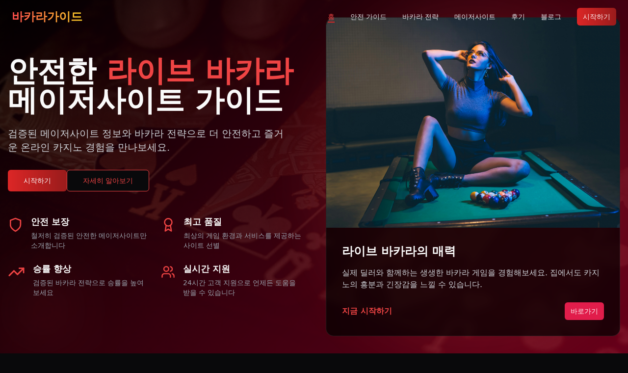

--- FILE ---
content_type: text/html
request_url: https://ywad.kr/?it_id=1661735660&no=9
body_size: 1550
content:

<!doctype html>
<html lang="ko">
	<head>
		<meta charset="UTF-8" />
		<link rel="icon" type="image/svg+xml" href="/vite.svg" />
		<meta name="generator" content="Hostinger Horizons" />
		<meta name="viewport" content="width=device-width, initial-scale=1.0" />
		<title>라이브 바카라 사이트 메이저사이트 안전하게 즐기는 가이드</title>
		<meta name="description" content="최고의 라이브 바카라 메이저사이트 안전 가이드. 검증된 사이트 정보, 바카라 전략, 안전 플레이 팁을 제공합니다. 신뢰할 수 있는 온라인 카지노 정보의 모든 것." />
		<meta name="keywords" content="라이브 바카라, 메이저사이트, 안전한 바카라, 온라인 카지노, 바카라 전략, 검증된 사이트" />
		<meta property="og:title" content="라이브 바카라 사이트 메이저사이트 안전하게 즐기는 가이드" />
		<meta property="og:description" content="최고의 라이브 바카라 메이저사이트 안전 가이드. 검증된 사이트 정보, 바카라 전략, 안전 플레이 팁을 제공합니다." />
		<meta property="og:type" content="website" />
		<meta name="twitter:card" content="summary_large_image" />
		<meta name="twitter:title" content="라이브 바카라 사이트 메이저사이트 안전하게 즐기는 가이드" />
		<meta name="twitter:description" content="최고의 라이브 바카라 메이저사이트 안전 가이드. 검증된 사이트 정보, 바카라 전략, 안전 플레이 팁을 제공합니다." />
		<link rel="canonical" href="https://yourdomain.com/" />
		<script type="module" crossorigin src="/assets/index-ee4f6843.js"></script>
		<link rel="stylesheet" href="/assets/index-27bfbb86.css">
		<script type="module">
window.onerror = (message, source, lineno, colno, errorObj) => {
	const errorDetails = errorObj ? JSON.stringify({
		name: errorObj.name,
		message: errorObj.message,
		stack: errorObj.stack,
		source,
		lineno,
		colno,
	}) : null;

	window.parent.postMessage({
		type: 'horizons-runtime-error',
		message,
		error: errorDetails
	}, '*');
};
</script>
		<script type="module">
const observer = new MutationObserver((mutations) => {
	for (const mutation of mutations) {
		for (const addedNode of mutation.addedNodes) {
			if (
				addedNode.nodeType === Node.ELEMENT_NODE &&
				(
					addedNode.tagName?.toLowerCase() === 'vite-error-overlay' ||
					addedNode.classList?.contains('backdrop')
				)
			) {
				handleViteOverlay(addedNode);
			}
		}
	}
});

observer.observe(document.documentElement, {
	childList: true,
	subtree: true
});

function handleViteOverlay(node) {
	if (!node.shadowRoot) {
		return;
	}

	const backdrop = node.shadowRoot.querySelector('.backdrop');

	if (backdrop) {
		const overlayHtml = backdrop.outerHTML;
		const parser = new DOMParser();
		const doc = parser.parseFromString(overlayHtml, 'text/html');
		const messageBodyElement = doc.querySelector('.message-body');
		const fileElement = doc.querySelector('.file');
		const messageText = messageBodyElement ? messageBodyElement.textContent.trim() : '';
		const fileText = fileElement ? fileElement.textContent.trim() : '';
		const error = messageText + (fileText ? ' File:' + fileText : '');

		window.parent.postMessage({
			type: 'horizons-vite-error',
			error,
		}, '*');
	}
}
</script>
		<script type="module">
const originalConsoleError = console.error;
console.error = function(...args) {
	originalConsoleError.apply(console, args);

	let errorString = '';

	for (let i = 0; i < args.length; i++) {
		const arg = args[i];
		if (arg instanceof Error) {
			errorString = arg.stack || `${arg.name}: ${arg.message}`;
			break;
		}
	}

	if (!errorString) {
		errorString = args.map(arg => typeof arg === 'object' ? JSON.stringify(arg) : String(arg)).join(' ');
	}

	window.parent.postMessage({
		type: 'horizons-console-error',
		error: errorString
	}, '*');
};
</script>
		<script type="module">
const originalFetch = window.fetch;

window.fetch = function(...args) {
	const url = args[0] instanceof Request ? args[0].url : args[0];

	// Skip WebSocket URLs
	if (url.startsWith('ws:') || url.startsWith('wss:')) {
		return originalFetch.apply(this, args);
	}

	return originalFetch.apply(this, args)
		.then(async response => {
			const contentType = response.headers.get('Content-Type') || '';

			// Exclude HTML document responses
			const isDocumentResponse =
				contentType.includes('text/html') ||
				contentType.includes('application/xhtml+xml');

			if (!response.ok && !isDocumentResponse) {
					const responseClone = response.clone();
					const errorFromRes = await responseClone.text();
					const requestUrl = response.url;
					console.error(`Fetch error from ${requestUrl}: ${errorFromRes}`);
			}

			return response;
		})
		.catch(error => {
			if (!url.match(/.html?$/i)) {
				console.error(error);
			}

			throw error;
		});
};
</script>
	</head>
	<body>
		<div id="root"></div>
		
	</body>
</html>


--- FILE ---
content_type: application/x-javascript
request_url: https://ywad.kr/assets/index-ee4f6843.js
body_size: 127651
content:
function Dg(e,t){for(var n=0;n<t.length;n++){const r=t[n];if(typeof r!="string"&&!Array.isArray(r)){for(const i in r)if(i!=="default"&&!(i in e)){const s=Object.getOwnPropertyDescriptor(r,i);s&&Object.defineProperty(e,i,s.get?s:{enumerable:!0,get:()=>r[i]})}}}return Object.freeze(Object.defineProperty(e,Symbol.toStringTag,{value:"Module"}))}(function(){const t=document.createElement("link").relList;if(t&&t.supports&&t.supports("modulepreload"))return;for(const i of document.querySelectorAll('link[rel="modulepreload"]'))r(i);new MutationObserver(i=>{for(const s of i)if(s.type==="childList")for(const o of s.addedNodes)o.tagName==="LINK"&&o.rel==="modulepreload"&&r(o)}).observe(document,{childList:!0,subtree:!0});function n(i){const s={};return i.integrity&&(s.integrity=i.integrity),i.referrerPolicy&&(s.referrerPolicy=i.referrerPolicy),i.crossOrigin==="use-credentials"?s.credentials="include":i.crossOrigin==="anonymous"?s.credentials="omit":s.credentials="same-origin",s}function r(i){if(i.ep)return;i.ep=!0;const s=n(i);fetch(i.href,s)}})();function Fg(e){return e&&e.__esModule&&Object.prototype.hasOwnProperty.call(e,"default")?e.default:e}var Hf={exports:{}},uo={},Kf={exports:{}},O={};/**
 * @license React
 * react.production.min.js
 *
 * Copyright (c) Facebook, Inc. and its affiliates.
 *
 * This source code is licensed under the MIT license found in the
 * LICENSE file in the root directory of this source tree.
 */var Mi=Symbol.for("react.element"),Og=Symbol.for("react.portal"),zg=Symbol.for("react.fragment"),Bg=Symbol.for("react.strict_mode"),Ug=Symbol.for("react.profiler"),$g=Symbol.for("react.provider"),Wg=Symbol.for("react.context"),Gg=Symbol.for("react.forward_ref"),Hg=Symbol.for("react.suspense"),Kg=Symbol.for("react.memo"),Qg=Symbol.for("react.lazy"),gu=Symbol.iterator;function Yg(e){return e===null||typeof e!="object"?null:(e=gu&&e[gu]||e["@@iterator"],typeof e=="function"?e:null)}var Qf={isMounted:function(){return!1},enqueueForceUpdate:function(){},enqueueReplaceState:function(){},enqueueSetState:function(){}},Yf=Object.assign,Xf={};function Sr(e,t,n){this.props=e,this.context=t,this.refs=Xf,this.updater=n||Qf}Sr.prototype.isReactComponent={};Sr.prototype.setState=function(e,t){if(typeof e!="object"&&typeof e!="function"&&e!=null)throw Error("setState(...): takes an object of state variables to update or a function which returns an object of state variables.");this.updater.enqueueSetState(this,e,t,"setState")};Sr.prototype.forceUpdate=function(e){this.updater.enqueueForceUpdate(this,e,"forceUpdate")};function Zf(){}Zf.prototype=Sr.prototype;function $l(e,t,n){this.props=e,this.context=t,this.refs=Xf,this.updater=n||Qf}var Wl=$l.prototype=new Zf;Wl.constructor=$l;Yf(Wl,Sr.prototype);Wl.isPureReactComponent=!0;var vu=Array.isArray,qf=Object.prototype.hasOwnProperty,Gl={current:null},Jf={key:!0,ref:!0,__self:!0,__source:!0};function eh(e,t,n){var r,i={},s=null,o=null;if(t!=null)for(r in t.ref!==void 0&&(o=t.ref),t.key!==void 0&&(s=""+t.key),t)qf.call(t,r)&&!Jf.hasOwnProperty(r)&&(i[r]=t[r]);var l=arguments.length-2;if(l===1)i.children=n;else if(1<l){for(var c=Array(l),u=0;u<l;u++)c[u]=arguments[u+2];i.children=c}if(e&&e.defaultProps)for(r in l=e.defaultProps,l)i[r]===void 0&&(i[r]=l[r]);return{$$typeof:Mi,type:e,key:s,ref:o,props:i,_owner:Gl.current}}function Xg(e,t){return{$$typeof:Mi,type:e.type,key:t,ref:e.ref,props:e.props,_owner:e._owner}}function Hl(e){return typeof e=="object"&&e!==null&&e.$$typeof===Mi}function Zg(e){var t={"=":"=0",":":"=2"};return"$"+e.replace(/[=:]/g,function(n){return t[n]})}var yu=/\/+/g;function Bo(e,t){return typeof e=="object"&&e!==null&&e.key!=null?Zg(""+e.key):t.toString(36)}function fs(e,t,n,r,i){var s=typeof e;(s==="undefined"||s==="boolean")&&(e=null);var o=!1;if(e===null)o=!0;else switch(s){case"string":case"number":o=!0;break;case"object":switch(e.$$typeof){case Mi:case Og:o=!0}}if(o)return o=e,i=i(o),e=r===""?"."+Bo(o,0):r,vu(i)?(n="",e!=null&&(n=e.replace(yu,"$&/")+"/"),fs(i,t,n,"",function(u){return u})):i!=null&&(Hl(i)&&(i=Xg(i,n+(!i.key||o&&o.key===i.key?"":(""+i.key).replace(yu,"$&/")+"/")+e)),t.push(i)),1;if(o=0,r=r===""?".":r+":",vu(e))for(var l=0;l<e.length;l++){s=e[l];var c=r+Bo(s,l);o+=fs(s,t,n,c,i)}else if(c=Yg(e),typeof c=="function")for(e=c.call(e),l=0;!(s=e.next()).done;)s=s.value,c=r+Bo(s,l++),o+=fs(s,t,n,c,i);else if(s==="object")throw t=String(e),Error("Objects are not valid as a React child (found: "+(t==="[object Object]"?"object with keys {"+Object.keys(e).join(", ")+"}":t)+"). If you meant to render a collection of children, use an array instead.");return o}function $i(e,t,n){if(e==null)return e;var r=[],i=0;return fs(e,r,"","",function(s){return t.call(n,s,i++)}),r}function qg(e){if(e._status===-1){var t=e._result;t=t(),t.then(function(n){(e._status===0||e._status===-1)&&(e._status=1,e._result=n)},function(n){(e._status===0||e._status===-1)&&(e._status=2,e._result=n)}),e._status===-1&&(e._status=0,e._result=t)}if(e._status===1)return e._result.default;throw e._result}var Re={current:null},hs={transition:null},Jg={ReactCurrentDispatcher:Re,ReactCurrentBatchConfig:hs,ReactCurrentOwner:Gl};function th(){throw Error("act(...) is not supported in production builds of React.")}O.Children={map:$i,forEach:function(e,t,n){$i(e,function(){t.apply(this,arguments)},n)},count:function(e){var t=0;return $i(e,function(){t++}),t},toArray:function(e){return $i(e,function(t){return t})||[]},only:function(e){if(!Hl(e))throw Error("React.Children.only expected to receive a single React element child.");return e}};O.Component=Sr;O.Fragment=zg;O.Profiler=Ug;O.PureComponent=$l;O.StrictMode=Bg;O.Suspense=Hg;O.__SECRET_INTERNALS_DO_NOT_USE_OR_YOU_WILL_BE_FIRED=Jg;O.act=th;O.cloneElement=function(e,t,n){if(e==null)throw Error("React.cloneElement(...): The argument must be a React element, but you passed "+e+".");var r=Yf({},e.props),i=e.key,s=e.ref,o=e._owner;if(t!=null){if(t.ref!==void 0&&(s=t.ref,o=Gl.current),t.key!==void 0&&(i=""+t.key),e.type&&e.type.defaultProps)var l=e.type.defaultProps;for(c in t)qf.call(t,c)&&!Jf.hasOwnProperty(c)&&(r[c]=t[c]===void 0&&l!==void 0?l[c]:t[c])}var c=arguments.length-2;if(c===1)r.children=n;else if(1<c){l=Array(c);for(var u=0;u<c;u++)l[u]=arguments[u+2];r.children=l}return{$$typeof:Mi,type:e.type,key:i,ref:s,props:r,_owner:o}};O.createContext=function(e){return e={$$typeof:Wg,_currentValue:e,_currentValue2:e,_threadCount:0,Provider:null,Consumer:null,_defaultValue:null,_globalName:null},e.Provider={$$typeof:$g,_context:e},e.Consumer=e};O.createElement=eh;O.createFactory=function(e){var t=eh.bind(null,e);return t.type=e,t};O.createRef=function(){return{current:null}};O.forwardRef=function(e){return{$$typeof:Gg,render:e}};O.isValidElement=Hl;O.lazy=function(e){return{$$typeof:Qg,_payload:{_status:-1,_result:e},_init:qg}};O.memo=function(e,t){return{$$typeof:Kg,type:e,compare:t===void 0?null:t}};O.startTransition=function(e){var t=hs.transition;hs.transition={};try{e()}finally{hs.transition=t}};O.unstable_act=th;O.useCallback=function(e,t){return Re.current.useCallback(e,t)};O.useContext=function(e){return Re.current.useContext(e)};O.useDebugValue=function(){};O.useDeferredValue=function(e){return Re.current.useDeferredValue(e)};O.useEffect=function(e,t){return Re.current.useEffect(e,t)};O.useId=function(){return Re.current.useId()};O.useImperativeHandle=function(e,t,n){return Re.current.useImperativeHandle(e,t,n)};O.useInsertionEffect=function(e,t){return Re.current.useInsertionEffect(e,t)};O.useLayoutEffect=function(e,t){return Re.current.useLayoutEffect(e,t)};O.useMemo=function(e,t){return Re.current.useMemo(e,t)};O.useReducer=function(e,t,n){return Re.current.useReducer(e,t,n)};O.useRef=function(e){return Re.current.useRef(e)};O.useState=function(e){return Re.current.useState(e)};O.useSyncExternalStore=function(e,t,n){return Re.current.useSyncExternalStore(e,t,n)};O.useTransition=function(){return Re.current.useTransition()};O.version="18.3.1";Kf.exports=O;var w=Kf.exports;const J=Fg(w),Kl=Dg({__proto__:null,default:J},[w]);/**
 * @license React
 * react-jsx-runtime.production.min.js
 *
 * Copyright (c) Facebook, Inc. and its affiliates.
 *
 * This source code is licensed under the MIT license found in the
 * LICENSE file in the root directory of this source tree.
 */var ev=w,tv=Symbol.for("react.element"),nv=Symbol.for("react.fragment"),rv=Object.prototype.hasOwnProperty,iv=ev.__SECRET_INTERNALS_DO_NOT_USE_OR_YOU_WILL_BE_FIRED.ReactCurrentOwner,sv={key:!0,ref:!0,__self:!0,__source:!0};function nh(e,t,n){var r,i={},s=null,o=null;n!==void 0&&(s=""+n),t.key!==void 0&&(s=""+t.key),t.ref!==void 0&&(o=t.ref);for(r in t)rv.call(t,r)&&!sv.hasOwnProperty(r)&&(i[r]=t[r]);if(e&&e.defaultProps)for(r in t=e.defaultProps,t)i[r]===void 0&&(i[r]=t[r]);return{$$typeof:tv,type:e,key:s,ref:o,props:i,_owner:iv.current}}uo.Fragment=nv;uo.jsx=nh;uo.jsxs=nh;Hf.exports=uo;var a=Hf.exports,Ta={},rh={exports:{}},Ge={},ih={exports:{}},sh={};/**
 * @license React
 * scheduler.production.min.js
 *
 * Copyright (c) Facebook, Inc. and its affiliates.
 *
 * This source code is licensed under the MIT license found in the
 * LICENSE file in the root directory of this source tree.
 */(function(e){function t(E,M){var D=E.length;E.push(M);e:for(;0<D;){var L=D-1>>>1,W=E[L];if(0<i(W,M))E[L]=M,E[D]=W,D=L;else break e}}function n(E){return E.length===0?null:E[0]}function r(E){if(E.length===0)return null;var M=E[0],D=E.pop();if(D!==M){E[0]=D;e:for(var L=0,W=E.length,le=W>>>1;L<le;){var dt=2*(L+1)-1,Wn=E[dt],Oe=dt+1,hn=E[Oe];if(0>i(Wn,D))Oe<W&&0>i(hn,Wn)?(E[L]=hn,E[Oe]=D,L=Oe):(E[L]=Wn,E[dt]=D,L=dt);else if(Oe<W&&0>i(hn,D))E[L]=hn,E[Oe]=D,L=Oe;else break e}}return M}function i(E,M){var D=E.sortIndex-M.sortIndex;return D!==0?D:E.id-M.id}if(typeof performance=="object"&&typeof performance.now=="function"){var s=performance;e.unstable_now=function(){return s.now()}}else{var o=Date,l=o.now();e.unstable_now=function(){return o.now()-l}}var c=[],u=[],f=1,d=null,h=3,g=!1,x=!1,y=!1,j=typeof setTimeout=="function"?setTimeout:null,v=typeof clearTimeout=="function"?clearTimeout:null,p=typeof setImmediate<"u"?setImmediate:null;typeof navigator<"u"&&navigator.scheduling!==void 0&&navigator.scheduling.isInputPending!==void 0&&navigator.scheduling.isInputPending.bind(navigator.scheduling);function m(E){for(var M=n(u);M!==null;){if(M.callback===null)r(u);else if(M.startTime<=E)r(u),M.sortIndex=M.expirationTime,t(c,M);else break;M=n(u)}}function N(E){if(y=!1,m(E),!x)if(n(c)!==null)x=!0,B(b);else{var M=n(u);M!==null&&Ce(N,M.startTime-E)}}function b(E,M){x=!1,y&&(y=!1,v(S),S=-1),g=!0;var D=h;try{for(m(M),d=n(c);d!==null&&(!(d.expirationTime>M)||E&&!H());){var L=d.callback;if(typeof L=="function"){d.callback=null,h=d.priorityLevel;var W=L(d.expirationTime<=M);M=e.unstable_now(),typeof W=="function"?d.callback=W:d===n(c)&&r(c),m(M)}else r(c);d=n(c)}if(d!==null)var le=!0;else{var dt=n(u);dt!==null&&Ce(N,dt.startTime-M),le=!1}return le}finally{d=null,h=D,g=!1}}var T=!1,P=null,S=-1,V=5,A=-1;function H(){return!(e.unstable_now()-A<V)}function _(){if(P!==null){var E=e.unstable_now();A=E;var M=!0;try{M=P(!0,E)}finally{M?ue():(T=!1,P=null)}}else T=!1}var ue;if(typeof p=="function")ue=function(){p(_)};else if(typeof MessageChannel<"u"){var q=new MessageChannel,Fe=q.port2;q.port1.onmessage=_,ue=function(){Fe.postMessage(null)}}else ue=function(){j(_,0)};function B(E){P=E,T||(T=!0,ue())}function Ce(E,M){S=j(function(){E(e.unstable_now())},M)}e.unstable_IdlePriority=5,e.unstable_ImmediatePriority=1,e.unstable_LowPriority=4,e.unstable_NormalPriority=3,e.unstable_Profiling=null,e.unstable_UserBlockingPriority=2,e.unstable_cancelCallback=function(E){E.callback=null},e.unstable_continueExecution=function(){x||g||(x=!0,B(b))},e.unstable_forceFrameRate=function(E){0>E||125<E?console.error("forceFrameRate takes a positive int between 0 and 125, forcing frame rates higher than 125 fps is not supported"):V=0<E?Math.floor(1e3/E):5},e.unstable_getCurrentPriorityLevel=function(){return h},e.unstable_getFirstCallbackNode=function(){return n(c)},e.unstable_next=function(E){switch(h){case 1:case 2:case 3:var M=3;break;default:M=h}var D=h;h=M;try{return E()}finally{h=D}},e.unstable_pauseExecution=function(){},e.unstable_requestPaint=function(){},e.unstable_runWithPriority=function(E,M){switch(E){case 1:case 2:case 3:case 4:case 5:break;default:E=3}var D=h;h=E;try{return M()}finally{h=D}},e.unstable_scheduleCallback=function(E,M,D){var L=e.unstable_now();switch(typeof D=="object"&&D!==null?(D=D.delay,D=typeof D=="number"&&0<D?L+D:L):D=L,E){case 1:var W=-1;break;case 2:W=250;break;case 5:W=1073741823;break;case 4:W=1e4;break;default:W=5e3}return W=D+W,E={id:f++,callback:M,priorityLevel:E,startTime:D,expirationTime:W,sortIndex:-1},D>L?(E.sortIndex=D,t(u,E),n(c)===null&&E===n(u)&&(y?(v(S),S=-1):y=!0,Ce(N,D-L))):(E.sortIndex=W,t(c,E),x||g||(x=!0,B(b))),E},e.unstable_shouldYield=H,e.unstable_wrapCallback=function(E){var M=h;return function(){var D=h;h=M;try{return E.apply(this,arguments)}finally{h=D}}}})(sh);ih.exports=sh;var ov=ih.exports;/**
 * @license React
 * react-dom.production.min.js
 *
 * Copyright (c) Facebook, Inc. and its affiliates.
 *
 * This source code is licensed under the MIT license found in the
 * LICENSE file in the root directory of this source tree.
 */var av=w,$e=ov;function C(e){for(var t="https://reactjs.org/docs/error-decoder.html?invariant="+e,n=1;n<arguments.length;n++)t+="&args[]="+encodeURIComponent(arguments[n]);return"Minified React error #"+e+"; visit "+t+" for the full message or use the non-minified dev environment for full errors and additional helpful warnings."}var oh=new Set,li={};function _n(e,t){pr(e,t),pr(e+"Capture",t)}function pr(e,t){for(li[e]=t,e=0;e<t.length;e++)oh.add(t[e])}var Pt=!(typeof window>"u"||typeof window.document>"u"||typeof window.document.createElement>"u"),Ea=Object.prototype.hasOwnProperty,lv=/^[:A-Z_a-z\u00C0-\u00D6\u00D8-\u00F6\u00F8-\u02FF\u0370-\u037D\u037F-\u1FFF\u200C-\u200D\u2070-\u218F\u2C00-\u2FEF\u3001-\uD7FF\uF900-\uFDCF\uFDF0-\uFFFD][:A-Z_a-z\u00C0-\u00D6\u00D8-\u00F6\u00F8-\u02FF\u0370-\u037D\u037F-\u1FFF\u200C-\u200D\u2070-\u218F\u2C00-\u2FEF\u3001-\uD7FF\uF900-\uFDCF\uFDF0-\uFFFD\-.0-9\u00B7\u0300-\u036F\u203F-\u2040]*$/,xu={},wu={};function cv(e){return Ea.call(wu,e)?!0:Ea.call(xu,e)?!1:lv.test(e)?wu[e]=!0:(xu[e]=!0,!1)}function uv(e,t,n,r){if(n!==null&&n.type===0)return!1;switch(typeof t){case"function":case"symbol":return!0;case"boolean":return r?!1:n!==null?!n.acceptsBooleans:(e=e.toLowerCase().slice(0,5),e!=="data-"&&e!=="aria-");default:return!1}}function dv(e,t,n,r){if(t===null||typeof t>"u"||uv(e,t,n,r))return!0;if(r)return!1;if(n!==null)switch(n.type){case 3:return!t;case 4:return t===!1;case 5:return isNaN(t);case 6:return isNaN(t)||1>t}return!1}function Me(e,t,n,r,i,s,o){this.acceptsBooleans=t===2||t===3||t===4,this.attributeName=r,this.attributeNamespace=i,this.mustUseProperty=n,this.propertyName=e,this.type=t,this.sanitizeURL=s,this.removeEmptyString=o}var we={};"children dangerouslySetInnerHTML defaultValue defaultChecked innerHTML suppressContentEditableWarning suppressHydrationWarning style".split(" ").forEach(function(e){we[e]=new Me(e,0,!1,e,null,!1,!1)});[["acceptCharset","accept-charset"],["className","class"],["htmlFor","for"],["httpEquiv","http-equiv"]].forEach(function(e){var t=e[0];we[t]=new Me(t,1,!1,e[1],null,!1,!1)});["contentEditable","draggable","spellCheck","value"].forEach(function(e){we[e]=new Me(e,2,!1,e.toLowerCase(),null,!1,!1)});["autoReverse","externalResourcesRequired","focusable","preserveAlpha"].forEach(function(e){we[e]=new Me(e,2,!1,e,null,!1,!1)});"allowFullScreen async autoFocus autoPlay controls default defer disabled disablePictureInPicture disableRemotePlayback formNoValidate hidden loop noModule noValidate open playsInline readOnly required reversed scoped seamless itemScope".split(" ").forEach(function(e){we[e]=new Me(e,3,!1,e.toLowerCase(),null,!1,!1)});["checked","multiple","muted","selected"].forEach(function(e){we[e]=new Me(e,3,!0,e,null,!1,!1)});["capture","download"].forEach(function(e){we[e]=new Me(e,4,!1,e,null,!1,!1)});["cols","rows","size","span"].forEach(function(e){we[e]=new Me(e,6,!1,e,null,!1,!1)});["rowSpan","start"].forEach(function(e){we[e]=new Me(e,5,!1,e.toLowerCase(),null,!1,!1)});var Ql=/[\-:]([a-z])/g;function Yl(e){return e[1].toUpperCase()}"accent-height alignment-baseline arabic-form baseline-shift cap-height clip-path clip-rule color-interpolation color-interpolation-filters color-profile color-rendering dominant-baseline enable-background fill-opacity fill-rule flood-color flood-opacity font-family font-size font-size-adjust font-stretch font-style font-variant font-weight glyph-name glyph-orientation-horizontal glyph-orientation-vertical horiz-adv-x horiz-origin-x image-rendering letter-spacing lighting-color marker-end marker-mid marker-start overline-position overline-thickness paint-order panose-1 pointer-events rendering-intent shape-rendering stop-color stop-opacity strikethrough-position strikethrough-thickness stroke-dasharray stroke-dashoffset stroke-linecap stroke-linejoin stroke-miterlimit stroke-opacity stroke-width text-anchor text-decoration text-rendering underline-position underline-thickness unicode-bidi unicode-range units-per-em v-alphabetic v-hanging v-ideographic v-mathematical vector-effect vert-adv-y vert-origin-x vert-origin-y word-spacing writing-mode xmlns:xlink x-height".split(" ").forEach(function(e){var t=e.replace(Ql,Yl);we[t]=new Me(t,1,!1,e,null,!1,!1)});"xlink:actuate xlink:arcrole xlink:role xlink:show xlink:title xlink:type".split(" ").forEach(function(e){var t=e.replace(Ql,Yl);we[t]=new Me(t,1,!1,e,"http://www.w3.org/1999/xlink",!1,!1)});["xml:base","xml:lang","xml:space"].forEach(function(e){var t=e.replace(Ql,Yl);we[t]=new Me(t,1,!1,e,"http://www.w3.org/XML/1998/namespace",!1,!1)});["tabIndex","crossOrigin"].forEach(function(e){we[e]=new Me(e,1,!1,e.toLowerCase(),null,!1,!1)});we.xlinkHref=new Me("xlinkHref",1,!1,"xlink:href","http://www.w3.org/1999/xlink",!0,!1);["src","href","action","formAction"].forEach(function(e){we[e]=new Me(e,1,!1,e.toLowerCase(),null,!0,!0)});function Xl(e,t,n,r){var i=we.hasOwnProperty(t)?we[t]:null;(i!==null?i.type!==0:r||!(2<t.length)||t[0]!=="o"&&t[0]!=="O"||t[1]!=="n"&&t[1]!=="N")&&(dv(t,n,i,r)&&(n=null),r||i===null?cv(t)&&(n===null?e.removeAttribute(t):e.setAttribute(t,""+n)):i.mustUseProperty?e[i.propertyName]=n===null?i.type===3?!1:"":n:(t=i.attributeName,r=i.attributeNamespace,n===null?e.removeAttribute(t):(i=i.type,n=i===3||i===4&&n===!0?"":""+n,r?e.setAttributeNS(r,t,n):e.setAttribute(t,n))))}var At=av.__SECRET_INTERNALS_DO_NOT_USE_OR_YOU_WILL_BE_FIRED,Wi=Symbol.for("react.element"),Hn=Symbol.for("react.portal"),Kn=Symbol.for("react.fragment"),Zl=Symbol.for("react.strict_mode"),Ra=Symbol.for("react.profiler"),ah=Symbol.for("react.provider"),lh=Symbol.for("react.context"),ql=Symbol.for("react.forward_ref"),Ma=Symbol.for("react.suspense"),Aa=Symbol.for("react.suspense_list"),Jl=Symbol.for("react.memo"),Ft=Symbol.for("react.lazy"),ch=Symbol.for("react.offscreen"),Nu=Symbol.iterator;function Mr(e){return e===null||typeof e!="object"?null:(e=Nu&&e[Nu]||e["@@iterator"],typeof e=="function"?e:null)}var ie=Object.assign,Uo;function $r(e){if(Uo===void 0)try{throw Error()}catch(n){var t=n.stack.trim().match(/\n( *(at )?)/);Uo=t&&t[1]||""}return`
`+Uo+e}var $o=!1;function Wo(e,t){if(!e||$o)return"";$o=!0;var n=Error.prepareStackTrace;Error.prepareStackTrace=void 0;try{if(t)if(t=function(){throw Error()},Object.defineProperty(t.prototype,"props",{set:function(){throw Error()}}),typeof Reflect=="object"&&Reflect.construct){try{Reflect.construct(t,[])}catch(u){var r=u}Reflect.construct(e,[],t)}else{try{t.call()}catch(u){r=u}e.call(t.prototype)}else{try{throw Error()}catch(u){r=u}e()}}catch(u){if(u&&r&&typeof u.stack=="string"){for(var i=u.stack.split(`
`),s=r.stack.split(`
`),o=i.length-1,l=s.length-1;1<=o&&0<=l&&i[o]!==s[l];)l--;for(;1<=o&&0<=l;o--,l--)if(i[o]!==s[l]){if(o!==1||l!==1)do if(o--,l--,0>l||i[o]!==s[l]){var c=`
`+i[o].replace(" at new "," at ");return e.displayName&&c.includes("<anonymous>")&&(c=c.replace("<anonymous>",e.displayName)),c}while(1<=o&&0<=l);break}}}finally{$o=!1,Error.prepareStackTrace=n}return(e=e?e.displayName||e.name:"")?$r(e):""}function fv(e){switch(e.tag){case 5:return $r(e.type);case 16:return $r("Lazy");case 13:return $r("Suspense");case 19:return $r("SuspenseList");case 0:case 2:case 15:return e=Wo(e.type,!1),e;case 11:return e=Wo(e.type.render,!1),e;case 1:return e=Wo(e.type,!0),e;default:return""}}function La(e){if(e==null)return null;if(typeof e=="function")return e.displayName||e.name||null;if(typeof e=="string")return e;switch(e){case Kn:return"Fragment";case Hn:return"Portal";case Ra:return"Profiler";case Zl:return"StrictMode";case Ma:return"Suspense";case Aa:return"SuspenseList"}if(typeof e=="object")switch(e.$$typeof){case lh:return(e.displayName||"Context")+".Consumer";case ah:return(e._context.displayName||"Context")+".Provider";case ql:var t=e.render;return e=e.displayName,e||(e=t.displayName||t.name||"",e=e!==""?"ForwardRef("+e+")":"ForwardRef"),e;case Jl:return t=e.displayName||null,t!==null?t:La(e.type)||"Memo";case Ft:t=e._payload,e=e._init;try{return La(e(t))}catch{}}return null}function hv(e){var t=e.type;switch(e.tag){case 24:return"Cache";case 9:return(t.displayName||"Context")+".Consumer";case 10:return(t._context.displayName||"Context")+".Provider";case 18:return"DehydratedFragment";case 11:return e=t.render,e=e.displayName||e.name||"",t.displayName||(e!==""?"ForwardRef("+e+")":"ForwardRef");case 7:return"Fragment";case 5:return t;case 4:return"Portal";case 3:return"Root";case 6:return"Text";case 16:return La(t);case 8:return t===Zl?"StrictMode":"Mode";case 22:return"Offscreen";case 12:return"Profiler";case 21:return"Scope";case 13:return"Suspense";case 19:return"SuspenseList";case 25:return"TracingMarker";case 1:case 0:case 17:case 2:case 14:case 15:if(typeof t=="function")return t.displayName||t.name||null;if(typeof t=="string")return t}return null}function rn(e){switch(typeof e){case"boolean":case"number":case"string":case"undefined":return e;case"object":return e;default:return""}}function uh(e){var t=e.type;return(e=e.nodeName)&&e.toLowerCase()==="input"&&(t==="checkbox"||t==="radio")}function pv(e){var t=uh(e)?"checked":"value",n=Object.getOwnPropertyDescriptor(e.constructor.prototype,t),r=""+e[t];if(!e.hasOwnProperty(t)&&typeof n<"u"&&typeof n.get=="function"&&typeof n.set=="function"){var i=n.get,s=n.set;return Object.defineProperty(e,t,{configurable:!0,get:function(){return i.call(this)},set:function(o){r=""+o,s.call(this,o)}}),Object.defineProperty(e,t,{enumerable:n.enumerable}),{getValue:function(){return r},setValue:function(o){r=""+o},stopTracking:function(){e._valueTracker=null,delete e[t]}}}}function Gi(e){e._valueTracker||(e._valueTracker=pv(e))}function dh(e){if(!e)return!1;var t=e._valueTracker;if(!t)return!0;var n=t.getValue(),r="";return e&&(r=uh(e)?e.checked?"true":"false":e.value),e=r,e!==n?(t.setValue(e),!0):!1}function Ps(e){if(e=e||(typeof document<"u"?document:void 0),typeof e>"u")return null;try{return e.activeElement||e.body}catch{return e.body}}function Va(e,t){var n=t.checked;return ie({},t,{defaultChecked:void 0,defaultValue:void 0,value:void 0,checked:n??e._wrapperState.initialChecked})}function ju(e,t){var n=t.defaultValue==null?"":t.defaultValue,r=t.checked!=null?t.checked:t.defaultChecked;n=rn(t.value!=null?t.value:n),e._wrapperState={initialChecked:r,initialValue:n,controlled:t.type==="checkbox"||t.type==="radio"?t.checked!=null:t.value!=null}}function fh(e,t){t=t.checked,t!=null&&Xl(e,"checked",t,!1)}function Ia(e,t){fh(e,t);var n=rn(t.value),r=t.type;if(n!=null)r==="number"?(n===0&&e.value===""||e.value!=n)&&(e.value=""+n):e.value!==""+n&&(e.value=""+n);else if(r==="submit"||r==="reset"){e.removeAttribute("value");return}t.hasOwnProperty("value")?_a(e,t.type,n):t.hasOwnProperty("defaultValue")&&_a(e,t.type,rn(t.defaultValue)),t.checked==null&&t.defaultChecked!=null&&(e.defaultChecked=!!t.defaultChecked)}function bu(e,t,n){if(t.hasOwnProperty("value")||t.hasOwnProperty("defaultValue")){var r=t.type;if(!(r!=="submit"&&r!=="reset"||t.value!==void 0&&t.value!==null))return;t=""+e._wrapperState.initialValue,n||t===e.value||(e.value=t),e.defaultValue=t}n=e.name,n!==""&&(e.name=""),e.defaultChecked=!!e._wrapperState.initialChecked,n!==""&&(e.name=n)}function _a(e,t,n){(t!=="number"||Ps(e.ownerDocument)!==e)&&(n==null?e.defaultValue=""+e._wrapperState.initialValue:e.defaultValue!==""+n&&(e.defaultValue=""+n))}var Wr=Array.isArray;function lr(e,t,n,r){if(e=e.options,t){t={};for(var i=0;i<n.length;i++)t["$"+n[i]]=!0;for(n=0;n<e.length;n++)i=t.hasOwnProperty("$"+e[n].value),e[n].selected!==i&&(e[n].selected=i),i&&r&&(e[n].defaultSelected=!0)}else{for(n=""+rn(n),t=null,i=0;i<e.length;i++){if(e[i].value===n){e[i].selected=!0,r&&(e[i].defaultSelected=!0);return}t!==null||e[i].disabled||(t=e[i])}t!==null&&(t.selected=!0)}}function Da(e,t){if(t.dangerouslySetInnerHTML!=null)throw Error(C(91));return ie({},t,{value:void 0,defaultValue:void 0,children:""+e._wrapperState.initialValue})}function Su(e,t){var n=t.value;if(n==null){if(n=t.children,t=t.defaultValue,n!=null){if(t!=null)throw Error(C(92));if(Wr(n)){if(1<n.length)throw Error(C(93));n=n[0]}t=n}t==null&&(t=""),n=t}e._wrapperState={initialValue:rn(n)}}function hh(e,t){var n=rn(t.value),r=rn(t.defaultValue);n!=null&&(n=""+n,n!==e.value&&(e.value=n),t.defaultValue==null&&e.defaultValue!==n&&(e.defaultValue=n)),r!=null&&(e.defaultValue=""+r)}function ku(e){var t=e.textContent;t===e._wrapperState.initialValue&&t!==""&&t!==null&&(e.value=t)}function ph(e){switch(e){case"svg":return"http://www.w3.org/2000/svg";case"math":return"http://www.w3.org/1998/Math/MathML";default:return"http://www.w3.org/1999/xhtml"}}function Fa(e,t){return e==null||e==="http://www.w3.org/1999/xhtml"?ph(t):e==="http://www.w3.org/2000/svg"&&t==="foreignObject"?"http://www.w3.org/1999/xhtml":e}var Hi,mh=function(e){return typeof MSApp<"u"&&MSApp.execUnsafeLocalFunction?function(t,n,r,i){MSApp.execUnsafeLocalFunction(function(){return e(t,n,r,i)})}:e}(function(e,t){if(e.namespaceURI!=="http://www.w3.org/2000/svg"||"innerHTML"in e)e.innerHTML=t;else{for(Hi=Hi||document.createElement("div"),Hi.innerHTML="<svg>"+t.valueOf().toString()+"</svg>",t=Hi.firstChild;e.firstChild;)e.removeChild(e.firstChild);for(;t.firstChild;)e.appendChild(t.firstChild)}});function ci(e,t){if(t){var n=e.firstChild;if(n&&n===e.lastChild&&n.nodeType===3){n.nodeValue=t;return}}e.textContent=t}var Qr={animationIterationCount:!0,aspectRatio:!0,borderImageOutset:!0,borderImageSlice:!0,borderImageWidth:!0,boxFlex:!0,boxFlexGroup:!0,boxOrdinalGroup:!0,columnCount:!0,columns:!0,flex:!0,flexGrow:!0,flexPositive:!0,flexShrink:!0,flexNegative:!0,flexOrder:!0,gridArea:!0,gridRow:!0,gridRowEnd:!0,gridRowSpan:!0,gridRowStart:!0,gridColumn:!0,gridColumnEnd:!0,gridColumnSpan:!0,gridColumnStart:!0,fontWeight:!0,lineClamp:!0,lineHeight:!0,opacity:!0,order:!0,orphans:!0,tabSize:!0,widows:!0,zIndex:!0,zoom:!0,fillOpacity:!0,floodOpacity:!0,stopOpacity:!0,strokeDasharray:!0,strokeDashoffset:!0,strokeMiterlimit:!0,strokeOpacity:!0,strokeWidth:!0},mv=["Webkit","ms","Moz","O"];Object.keys(Qr).forEach(function(e){mv.forEach(function(t){t=t+e.charAt(0).toUpperCase()+e.substring(1),Qr[t]=Qr[e]})});function gh(e,t,n){return t==null||typeof t=="boolean"||t===""?"":n||typeof t!="number"||t===0||Qr.hasOwnProperty(e)&&Qr[e]?(""+t).trim():t+"px"}function vh(e,t){e=e.style;for(var n in t)if(t.hasOwnProperty(n)){var r=n.indexOf("--")===0,i=gh(n,t[n],r);n==="float"&&(n="cssFloat"),r?e.setProperty(n,i):e[n]=i}}var gv=ie({menuitem:!0},{area:!0,base:!0,br:!0,col:!0,embed:!0,hr:!0,img:!0,input:!0,keygen:!0,link:!0,meta:!0,param:!0,source:!0,track:!0,wbr:!0});function Oa(e,t){if(t){if(gv[e]&&(t.children!=null||t.dangerouslySetInnerHTML!=null))throw Error(C(137,e));if(t.dangerouslySetInnerHTML!=null){if(t.children!=null)throw Error(C(60));if(typeof t.dangerouslySetInnerHTML!="object"||!("__html"in t.dangerouslySetInnerHTML))throw Error(C(61))}if(t.style!=null&&typeof t.style!="object")throw Error(C(62))}}function za(e,t){if(e.indexOf("-")===-1)return typeof t.is=="string";switch(e){case"annotation-xml":case"color-profile":case"font-face":case"font-face-src":case"font-face-uri":case"font-face-format":case"font-face-name":case"missing-glyph":return!1;default:return!0}}var Ba=null;function ec(e){return e=e.target||e.srcElement||window,e.correspondingUseElement&&(e=e.correspondingUseElement),e.nodeType===3?e.parentNode:e}var Ua=null,cr=null,ur=null;function Cu(e){if(e=Vi(e)){if(typeof Ua!="function")throw Error(C(280));var t=e.stateNode;t&&(t=go(t),Ua(e.stateNode,e.type,t))}}function yh(e){cr?ur?ur.push(e):ur=[e]:cr=e}function xh(){if(cr){var e=cr,t=ur;if(ur=cr=null,Cu(e),t)for(e=0;e<t.length;e++)Cu(t[e])}}function wh(e,t){return e(t)}function Nh(){}var Go=!1;function jh(e,t,n){if(Go)return e(t,n);Go=!0;try{return wh(e,t,n)}finally{Go=!1,(cr!==null||ur!==null)&&(Nh(),xh())}}function ui(e,t){var n=e.stateNode;if(n===null)return null;var r=go(n);if(r===null)return null;n=r[t];e:switch(t){case"onClick":case"onClickCapture":case"onDoubleClick":case"onDoubleClickCapture":case"onMouseDown":case"onMouseDownCapture":case"onMouseMove":case"onMouseMoveCapture":case"onMouseUp":case"onMouseUpCapture":case"onMouseEnter":(r=!r.disabled)||(e=e.type,r=!(e==="button"||e==="input"||e==="select"||e==="textarea")),e=!r;break e;default:e=!1}if(e)return null;if(n&&typeof n!="function")throw Error(C(231,t,typeof n));return n}var $a=!1;if(Pt)try{var Ar={};Object.defineProperty(Ar,"passive",{get:function(){$a=!0}}),window.addEventListener("test",Ar,Ar),window.removeEventListener("test",Ar,Ar)}catch{$a=!1}function vv(e,t,n,r,i,s,o,l,c){var u=Array.prototype.slice.call(arguments,3);try{t.apply(n,u)}catch(f){this.onError(f)}}var Yr=!1,Ts=null,Es=!1,Wa=null,yv={onError:function(e){Yr=!0,Ts=e}};function xv(e,t,n,r,i,s,o,l,c){Yr=!1,Ts=null,vv.apply(yv,arguments)}function wv(e,t,n,r,i,s,o,l,c){if(xv.apply(this,arguments),Yr){if(Yr){var u=Ts;Yr=!1,Ts=null}else throw Error(C(198));Es||(Es=!0,Wa=u)}}function Dn(e){var t=e,n=e;if(e.alternate)for(;t.return;)t=t.return;else{e=t;do t=e,t.flags&4098&&(n=t.return),e=t.return;while(e)}return t.tag===3?n:null}function bh(e){if(e.tag===13){var t=e.memoizedState;if(t===null&&(e=e.alternate,e!==null&&(t=e.memoizedState)),t!==null)return t.dehydrated}return null}function Pu(e){if(Dn(e)!==e)throw Error(C(188))}function Nv(e){var t=e.alternate;if(!t){if(t=Dn(e),t===null)throw Error(C(188));return t!==e?null:e}for(var n=e,r=t;;){var i=n.return;if(i===null)break;var s=i.alternate;if(s===null){if(r=i.return,r!==null){n=r;continue}break}if(i.child===s.child){for(s=i.child;s;){if(s===n)return Pu(i),e;if(s===r)return Pu(i),t;s=s.sibling}throw Error(C(188))}if(n.return!==r.return)n=i,r=s;else{for(var o=!1,l=i.child;l;){if(l===n){o=!0,n=i,r=s;break}if(l===r){o=!0,r=i,n=s;break}l=l.sibling}if(!o){for(l=s.child;l;){if(l===n){o=!0,n=s,r=i;break}if(l===r){o=!0,r=s,n=i;break}l=l.sibling}if(!o)throw Error(C(189))}}if(n.alternate!==r)throw Error(C(190))}if(n.tag!==3)throw Error(C(188));return n.stateNode.current===n?e:t}function Sh(e){return e=Nv(e),e!==null?kh(e):null}function kh(e){if(e.tag===5||e.tag===6)return e;for(e=e.child;e!==null;){var t=kh(e);if(t!==null)return t;e=e.sibling}return null}var Ch=$e.unstable_scheduleCallback,Tu=$e.unstable_cancelCallback,jv=$e.unstable_shouldYield,bv=$e.unstable_requestPaint,ce=$e.unstable_now,Sv=$e.unstable_getCurrentPriorityLevel,tc=$e.unstable_ImmediatePriority,Ph=$e.unstable_UserBlockingPriority,Rs=$e.unstable_NormalPriority,kv=$e.unstable_LowPriority,Th=$e.unstable_IdlePriority,fo=null,mt=null;function Cv(e){if(mt&&typeof mt.onCommitFiberRoot=="function")try{mt.onCommitFiberRoot(fo,e,void 0,(e.current.flags&128)===128)}catch{}}var at=Math.clz32?Math.clz32:Ev,Pv=Math.log,Tv=Math.LN2;function Ev(e){return e>>>=0,e===0?32:31-(Pv(e)/Tv|0)|0}var Ki=64,Qi=4194304;function Gr(e){switch(e&-e){case 1:return 1;case 2:return 2;case 4:return 4;case 8:return 8;case 16:return 16;case 32:return 32;case 64:case 128:case 256:case 512:case 1024:case 2048:case 4096:case 8192:case 16384:case 32768:case 65536:case 131072:case 262144:case 524288:case 1048576:case 2097152:return e&4194240;case 4194304:case 8388608:case 16777216:case 33554432:case 67108864:return e&130023424;case 134217728:return 134217728;case 268435456:return 268435456;case 536870912:return 536870912;case 1073741824:return 1073741824;default:return e}}function Ms(e,t){var n=e.pendingLanes;if(n===0)return 0;var r=0,i=e.suspendedLanes,s=e.pingedLanes,o=n&268435455;if(o!==0){var l=o&~i;l!==0?r=Gr(l):(s&=o,s!==0&&(r=Gr(s)))}else o=n&~i,o!==0?r=Gr(o):s!==0&&(r=Gr(s));if(r===0)return 0;if(t!==0&&t!==r&&!(t&i)&&(i=r&-r,s=t&-t,i>=s||i===16&&(s&4194240)!==0))return t;if(r&4&&(r|=n&16),t=e.entangledLanes,t!==0)for(e=e.entanglements,t&=r;0<t;)n=31-at(t),i=1<<n,r|=e[n],t&=~i;return r}function Rv(e,t){switch(e){case 1:case 2:case 4:return t+250;case 8:case 16:case 32:case 64:case 128:case 256:case 512:case 1024:case 2048:case 4096:case 8192:case 16384:case 32768:case 65536:case 131072:case 262144:case 524288:case 1048576:case 2097152:return t+5e3;case 4194304:case 8388608:case 16777216:case 33554432:case 67108864:return-1;case 134217728:case 268435456:case 536870912:case 1073741824:return-1;default:return-1}}function Mv(e,t){for(var n=e.suspendedLanes,r=e.pingedLanes,i=e.expirationTimes,s=e.pendingLanes;0<s;){var o=31-at(s),l=1<<o,c=i[o];c===-1?(!(l&n)||l&r)&&(i[o]=Rv(l,t)):c<=t&&(e.expiredLanes|=l),s&=~l}}function Ga(e){return e=e.pendingLanes&-1073741825,e!==0?e:e&1073741824?1073741824:0}function Eh(){var e=Ki;return Ki<<=1,!(Ki&4194240)&&(Ki=64),e}function Ho(e){for(var t=[],n=0;31>n;n++)t.push(e);return t}function Ai(e,t,n){e.pendingLanes|=t,t!==536870912&&(e.suspendedLanes=0,e.pingedLanes=0),e=e.eventTimes,t=31-at(t),e[t]=n}function Av(e,t){var n=e.pendingLanes&~t;e.pendingLanes=t,e.suspendedLanes=0,e.pingedLanes=0,e.expiredLanes&=t,e.mutableReadLanes&=t,e.entangledLanes&=t,t=e.entanglements;var r=e.eventTimes;for(e=e.expirationTimes;0<n;){var i=31-at(n),s=1<<i;t[i]=0,r[i]=-1,e[i]=-1,n&=~s}}function nc(e,t){var n=e.entangledLanes|=t;for(e=e.entanglements;n;){var r=31-at(n),i=1<<r;i&t|e[r]&t&&(e[r]|=t),n&=~i}}var G=0;function Rh(e){return e&=-e,1<e?4<e?e&268435455?16:536870912:4:1}var Mh,rc,Ah,Lh,Vh,Ha=!1,Yi=[],Ht=null,Kt=null,Qt=null,di=new Map,fi=new Map,Bt=[],Lv="mousedown mouseup touchcancel touchend touchstart auxclick dblclick pointercancel pointerdown pointerup dragend dragstart drop compositionend compositionstart keydown keypress keyup input textInput copy cut paste click change contextmenu reset submit".split(" ");function Eu(e,t){switch(e){case"focusin":case"focusout":Ht=null;break;case"dragenter":case"dragleave":Kt=null;break;case"mouseover":case"mouseout":Qt=null;break;case"pointerover":case"pointerout":di.delete(t.pointerId);break;case"gotpointercapture":case"lostpointercapture":fi.delete(t.pointerId)}}function Lr(e,t,n,r,i,s){return e===null||e.nativeEvent!==s?(e={blockedOn:t,domEventName:n,eventSystemFlags:r,nativeEvent:s,targetContainers:[i]},t!==null&&(t=Vi(t),t!==null&&rc(t)),e):(e.eventSystemFlags|=r,t=e.targetContainers,i!==null&&t.indexOf(i)===-1&&t.push(i),e)}function Vv(e,t,n,r,i){switch(t){case"focusin":return Ht=Lr(Ht,e,t,n,r,i),!0;case"dragenter":return Kt=Lr(Kt,e,t,n,r,i),!0;case"mouseover":return Qt=Lr(Qt,e,t,n,r,i),!0;case"pointerover":var s=i.pointerId;return di.set(s,Lr(di.get(s)||null,e,t,n,r,i)),!0;case"gotpointercapture":return s=i.pointerId,fi.set(s,Lr(fi.get(s)||null,e,t,n,r,i)),!0}return!1}function Ih(e){var t=wn(e.target);if(t!==null){var n=Dn(t);if(n!==null){if(t=n.tag,t===13){if(t=bh(n),t!==null){e.blockedOn=t,Vh(e.priority,function(){Ah(n)});return}}else if(t===3&&n.stateNode.current.memoizedState.isDehydrated){e.blockedOn=n.tag===3?n.stateNode.containerInfo:null;return}}}e.blockedOn=null}function ps(e){if(e.blockedOn!==null)return!1;for(var t=e.targetContainers;0<t.length;){var n=Ka(e.domEventName,e.eventSystemFlags,t[0],e.nativeEvent);if(n===null){n=e.nativeEvent;var r=new n.constructor(n.type,n);Ba=r,n.target.dispatchEvent(r),Ba=null}else return t=Vi(n),t!==null&&rc(t),e.blockedOn=n,!1;t.shift()}return!0}function Ru(e,t,n){ps(e)&&n.delete(t)}function Iv(){Ha=!1,Ht!==null&&ps(Ht)&&(Ht=null),Kt!==null&&ps(Kt)&&(Kt=null),Qt!==null&&ps(Qt)&&(Qt=null),di.forEach(Ru),fi.forEach(Ru)}function Vr(e,t){e.blockedOn===t&&(e.blockedOn=null,Ha||(Ha=!0,$e.unstable_scheduleCallback($e.unstable_NormalPriority,Iv)))}function hi(e){function t(i){return Vr(i,e)}if(0<Yi.length){Vr(Yi[0],e);for(var n=1;n<Yi.length;n++){var r=Yi[n];r.blockedOn===e&&(r.blockedOn=null)}}for(Ht!==null&&Vr(Ht,e),Kt!==null&&Vr(Kt,e),Qt!==null&&Vr(Qt,e),di.forEach(t),fi.forEach(t),n=0;n<Bt.length;n++)r=Bt[n],r.blockedOn===e&&(r.blockedOn=null);for(;0<Bt.length&&(n=Bt[0],n.blockedOn===null);)Ih(n),n.blockedOn===null&&Bt.shift()}var dr=At.ReactCurrentBatchConfig,As=!0;function _v(e,t,n,r){var i=G,s=dr.transition;dr.transition=null;try{G=1,ic(e,t,n,r)}finally{G=i,dr.transition=s}}function Dv(e,t,n,r){var i=G,s=dr.transition;dr.transition=null;try{G=4,ic(e,t,n,r)}finally{G=i,dr.transition=s}}function ic(e,t,n,r){if(As){var i=Ka(e,t,n,r);if(i===null)na(e,t,r,Ls,n),Eu(e,r);else if(Vv(i,e,t,n,r))r.stopPropagation();else if(Eu(e,r),t&4&&-1<Lv.indexOf(e)){for(;i!==null;){var s=Vi(i);if(s!==null&&Mh(s),s=Ka(e,t,n,r),s===null&&na(e,t,r,Ls,n),s===i)break;i=s}i!==null&&r.stopPropagation()}else na(e,t,r,null,n)}}var Ls=null;function Ka(e,t,n,r){if(Ls=null,e=ec(r),e=wn(e),e!==null)if(t=Dn(e),t===null)e=null;else if(n=t.tag,n===13){if(e=bh(t),e!==null)return e;e=null}else if(n===3){if(t.stateNode.current.memoizedState.isDehydrated)return t.tag===3?t.stateNode.containerInfo:null;e=null}else t!==e&&(e=null);return Ls=e,null}function _h(e){switch(e){case"cancel":case"click":case"close":case"contextmenu":case"copy":case"cut":case"auxclick":case"dblclick":case"dragend":case"dragstart":case"drop":case"focusin":case"focusout":case"input":case"invalid":case"keydown":case"keypress":case"keyup":case"mousedown":case"mouseup":case"paste":case"pause":case"play":case"pointercancel":case"pointerdown":case"pointerup":case"ratechange":case"reset":case"resize":case"seeked":case"submit":case"touchcancel":case"touchend":case"touchstart":case"volumechange":case"change":case"selectionchange":case"textInput":case"compositionstart":case"compositionend":case"compositionupdate":case"beforeblur":case"afterblur":case"beforeinput":case"blur":case"fullscreenchange":case"focus":case"hashchange":case"popstate":case"select":case"selectstart":return 1;case"drag":case"dragenter":case"dragexit":case"dragleave":case"dragover":case"mousemove":case"mouseout":case"mouseover":case"pointermove":case"pointerout":case"pointerover":case"scroll":case"toggle":case"touchmove":case"wheel":case"mouseenter":case"mouseleave":case"pointerenter":case"pointerleave":return 4;case"message":switch(Sv()){case tc:return 1;case Ph:return 4;case Rs:case kv:return 16;case Th:return 536870912;default:return 16}default:return 16}}var $t=null,sc=null,ms=null;function Dh(){if(ms)return ms;var e,t=sc,n=t.length,r,i="value"in $t?$t.value:$t.textContent,s=i.length;for(e=0;e<n&&t[e]===i[e];e++);var o=n-e;for(r=1;r<=o&&t[n-r]===i[s-r];r++);return ms=i.slice(e,1<r?1-r:void 0)}function gs(e){var t=e.keyCode;return"charCode"in e?(e=e.charCode,e===0&&t===13&&(e=13)):e=t,e===10&&(e=13),32<=e||e===13?e:0}function Xi(){return!0}function Mu(){return!1}function He(e){function t(n,r,i,s,o){this._reactName=n,this._targetInst=i,this.type=r,this.nativeEvent=s,this.target=o,this.currentTarget=null;for(var l in e)e.hasOwnProperty(l)&&(n=e[l],this[l]=n?n(s):s[l]);return this.isDefaultPrevented=(s.defaultPrevented!=null?s.defaultPrevented:s.returnValue===!1)?Xi:Mu,this.isPropagationStopped=Mu,this}return ie(t.prototype,{preventDefault:function(){this.defaultPrevented=!0;var n=this.nativeEvent;n&&(n.preventDefault?n.preventDefault():typeof n.returnValue!="unknown"&&(n.returnValue=!1),this.isDefaultPrevented=Xi)},stopPropagation:function(){var n=this.nativeEvent;n&&(n.stopPropagation?n.stopPropagation():typeof n.cancelBubble!="unknown"&&(n.cancelBubble=!0),this.isPropagationStopped=Xi)},persist:function(){},isPersistent:Xi}),t}var kr={eventPhase:0,bubbles:0,cancelable:0,timeStamp:function(e){return e.timeStamp||Date.now()},defaultPrevented:0,isTrusted:0},oc=He(kr),Li=ie({},kr,{view:0,detail:0}),Fv=He(Li),Ko,Qo,Ir,ho=ie({},Li,{screenX:0,screenY:0,clientX:0,clientY:0,pageX:0,pageY:0,ctrlKey:0,shiftKey:0,altKey:0,metaKey:0,getModifierState:ac,button:0,buttons:0,relatedTarget:function(e){return e.relatedTarget===void 0?e.fromElement===e.srcElement?e.toElement:e.fromElement:e.relatedTarget},movementX:function(e){return"movementX"in e?e.movementX:(e!==Ir&&(Ir&&e.type==="mousemove"?(Ko=e.screenX-Ir.screenX,Qo=e.screenY-Ir.screenY):Qo=Ko=0,Ir=e),Ko)},movementY:function(e){return"movementY"in e?e.movementY:Qo}}),Au=He(ho),Ov=ie({},ho,{dataTransfer:0}),zv=He(Ov),Bv=ie({},Li,{relatedTarget:0}),Yo=He(Bv),Uv=ie({},kr,{animationName:0,elapsedTime:0,pseudoElement:0}),$v=He(Uv),Wv=ie({},kr,{clipboardData:function(e){return"clipboardData"in e?e.clipboardData:window.clipboardData}}),Gv=He(Wv),Hv=ie({},kr,{data:0}),Lu=He(Hv),Kv={Esc:"Escape",Spacebar:" ",Left:"ArrowLeft",Up:"ArrowUp",Right:"ArrowRight",Down:"ArrowDown",Del:"Delete",Win:"OS",Menu:"ContextMenu",Apps:"ContextMenu",Scroll:"ScrollLock",MozPrintableKey:"Unidentified"},Qv={8:"Backspace",9:"Tab",12:"Clear",13:"Enter",16:"Shift",17:"Control",18:"Alt",19:"Pause",20:"CapsLock",27:"Escape",32:" ",33:"PageUp",34:"PageDown",35:"End",36:"Home",37:"ArrowLeft",38:"ArrowUp",39:"ArrowRight",40:"ArrowDown",45:"Insert",46:"Delete",112:"F1",113:"F2",114:"F3",115:"F4",116:"F5",117:"F6",118:"F7",119:"F8",120:"F9",121:"F10",122:"F11",123:"F12",144:"NumLock",145:"ScrollLock",224:"Meta"},Yv={Alt:"altKey",Control:"ctrlKey",Meta:"metaKey",Shift:"shiftKey"};function Xv(e){var t=this.nativeEvent;return t.getModifierState?t.getModifierState(e):(e=Yv[e])?!!t[e]:!1}function ac(){return Xv}var Zv=ie({},Li,{key:function(e){if(e.key){var t=Kv[e.key]||e.key;if(t!=="Unidentified")return t}return e.type==="keypress"?(e=gs(e),e===13?"Enter":String.fromCharCode(e)):e.type==="keydown"||e.type==="keyup"?Qv[e.keyCode]||"Unidentified":""},code:0,location:0,ctrlKey:0,shiftKey:0,altKey:0,metaKey:0,repeat:0,locale:0,getModifierState:ac,charCode:function(e){return e.type==="keypress"?gs(e):0},keyCode:function(e){return e.type==="keydown"||e.type==="keyup"?e.keyCode:0},which:function(e){return e.type==="keypress"?gs(e):e.type==="keydown"||e.type==="keyup"?e.keyCode:0}}),qv=He(Zv),Jv=ie({},ho,{pointerId:0,width:0,height:0,pressure:0,tangentialPressure:0,tiltX:0,tiltY:0,twist:0,pointerType:0,isPrimary:0}),Vu=He(Jv),ey=ie({},Li,{touches:0,targetTouches:0,changedTouches:0,altKey:0,metaKey:0,ctrlKey:0,shiftKey:0,getModifierState:ac}),ty=He(ey),ny=ie({},kr,{propertyName:0,elapsedTime:0,pseudoElement:0}),ry=He(ny),iy=ie({},ho,{deltaX:function(e){return"deltaX"in e?e.deltaX:"wheelDeltaX"in e?-e.wheelDeltaX:0},deltaY:function(e){return"deltaY"in e?e.deltaY:"wheelDeltaY"in e?-e.wheelDeltaY:"wheelDelta"in e?-e.wheelDelta:0},deltaZ:0,deltaMode:0}),sy=He(iy),oy=[9,13,27,32],lc=Pt&&"CompositionEvent"in window,Xr=null;Pt&&"documentMode"in document&&(Xr=document.documentMode);var ay=Pt&&"TextEvent"in window&&!Xr,Fh=Pt&&(!lc||Xr&&8<Xr&&11>=Xr),Iu=String.fromCharCode(32),_u=!1;function Oh(e,t){switch(e){case"keyup":return oy.indexOf(t.keyCode)!==-1;case"keydown":return t.keyCode!==229;case"keypress":case"mousedown":case"focusout":return!0;default:return!1}}function zh(e){return e=e.detail,typeof e=="object"&&"data"in e?e.data:null}var Qn=!1;function ly(e,t){switch(e){case"compositionend":return zh(t);case"keypress":return t.which!==32?null:(_u=!0,Iu);case"textInput":return e=t.data,e===Iu&&_u?null:e;default:return null}}function cy(e,t){if(Qn)return e==="compositionend"||!lc&&Oh(e,t)?(e=Dh(),ms=sc=$t=null,Qn=!1,e):null;switch(e){case"paste":return null;case"keypress":if(!(t.ctrlKey||t.altKey||t.metaKey)||t.ctrlKey&&t.altKey){if(t.char&&1<t.char.length)return t.char;if(t.which)return String.fromCharCode(t.which)}return null;case"compositionend":return Fh&&t.locale!=="ko"?null:t.data;default:return null}}var uy={color:!0,date:!0,datetime:!0,"datetime-local":!0,email:!0,month:!0,number:!0,password:!0,range:!0,search:!0,tel:!0,text:!0,time:!0,url:!0,week:!0};function Du(e){var t=e&&e.nodeName&&e.nodeName.toLowerCase();return t==="input"?!!uy[e.type]:t==="textarea"}function Bh(e,t,n,r){yh(r),t=Vs(t,"onChange"),0<t.length&&(n=new oc("onChange","change",null,n,r),e.push({event:n,listeners:t}))}var Zr=null,pi=null;function dy(e){qh(e,0)}function po(e){var t=Zn(e);if(dh(t))return e}function fy(e,t){if(e==="change")return t}var Uh=!1;if(Pt){var Xo;if(Pt){var Zo="oninput"in document;if(!Zo){var Fu=document.createElement("div");Fu.setAttribute("oninput","return;"),Zo=typeof Fu.oninput=="function"}Xo=Zo}else Xo=!1;Uh=Xo&&(!document.documentMode||9<document.documentMode)}function Ou(){Zr&&(Zr.detachEvent("onpropertychange",$h),pi=Zr=null)}function $h(e){if(e.propertyName==="value"&&po(pi)){var t=[];Bh(t,pi,e,ec(e)),jh(dy,t)}}function hy(e,t,n){e==="focusin"?(Ou(),Zr=t,pi=n,Zr.attachEvent("onpropertychange",$h)):e==="focusout"&&Ou()}function py(e){if(e==="selectionchange"||e==="keyup"||e==="keydown")return po(pi)}function my(e,t){if(e==="click")return po(t)}function gy(e,t){if(e==="input"||e==="change")return po(t)}function vy(e,t){return e===t&&(e!==0||1/e===1/t)||e!==e&&t!==t}var ut=typeof Object.is=="function"?Object.is:vy;function mi(e,t){if(ut(e,t))return!0;if(typeof e!="object"||e===null||typeof t!="object"||t===null)return!1;var n=Object.keys(e),r=Object.keys(t);if(n.length!==r.length)return!1;for(r=0;r<n.length;r++){var i=n[r];if(!Ea.call(t,i)||!ut(e[i],t[i]))return!1}return!0}function zu(e){for(;e&&e.firstChild;)e=e.firstChild;return e}function Bu(e,t){var n=zu(e);e=0;for(var r;n;){if(n.nodeType===3){if(r=e+n.textContent.length,e<=t&&r>=t)return{node:n,offset:t-e};e=r}e:{for(;n;){if(n.nextSibling){n=n.nextSibling;break e}n=n.parentNode}n=void 0}n=zu(n)}}function Wh(e,t){return e&&t?e===t?!0:e&&e.nodeType===3?!1:t&&t.nodeType===3?Wh(e,t.parentNode):"contains"in e?e.contains(t):e.compareDocumentPosition?!!(e.compareDocumentPosition(t)&16):!1:!1}function Gh(){for(var e=window,t=Ps();t instanceof e.HTMLIFrameElement;){try{var n=typeof t.contentWindow.location.href=="string"}catch{n=!1}if(n)e=t.contentWindow;else break;t=Ps(e.document)}return t}function cc(e){var t=e&&e.nodeName&&e.nodeName.toLowerCase();return t&&(t==="input"&&(e.type==="text"||e.type==="search"||e.type==="tel"||e.type==="url"||e.type==="password")||t==="textarea"||e.contentEditable==="true")}function yy(e){var t=Gh(),n=e.focusedElem,r=e.selectionRange;if(t!==n&&n&&n.ownerDocument&&Wh(n.ownerDocument.documentElement,n)){if(r!==null&&cc(n)){if(t=r.start,e=r.end,e===void 0&&(e=t),"selectionStart"in n)n.selectionStart=t,n.selectionEnd=Math.min(e,n.value.length);else if(e=(t=n.ownerDocument||document)&&t.defaultView||window,e.getSelection){e=e.getSelection();var i=n.textContent.length,s=Math.min(r.start,i);r=r.end===void 0?s:Math.min(r.end,i),!e.extend&&s>r&&(i=r,r=s,s=i),i=Bu(n,s);var o=Bu(n,r);i&&o&&(e.rangeCount!==1||e.anchorNode!==i.node||e.anchorOffset!==i.offset||e.focusNode!==o.node||e.focusOffset!==o.offset)&&(t=t.createRange(),t.setStart(i.node,i.offset),e.removeAllRanges(),s>r?(e.addRange(t),e.extend(o.node,o.offset)):(t.setEnd(o.node,o.offset),e.addRange(t)))}}for(t=[],e=n;e=e.parentNode;)e.nodeType===1&&t.push({element:e,left:e.scrollLeft,top:e.scrollTop});for(typeof n.focus=="function"&&n.focus(),n=0;n<t.length;n++)e=t[n],e.element.scrollLeft=e.left,e.element.scrollTop=e.top}}var xy=Pt&&"documentMode"in document&&11>=document.documentMode,Yn=null,Qa=null,qr=null,Ya=!1;function Uu(e,t,n){var r=n.window===n?n.document:n.nodeType===9?n:n.ownerDocument;Ya||Yn==null||Yn!==Ps(r)||(r=Yn,"selectionStart"in r&&cc(r)?r={start:r.selectionStart,end:r.selectionEnd}:(r=(r.ownerDocument&&r.ownerDocument.defaultView||window).getSelection(),r={anchorNode:r.anchorNode,anchorOffset:r.anchorOffset,focusNode:r.focusNode,focusOffset:r.focusOffset}),qr&&mi(qr,r)||(qr=r,r=Vs(Qa,"onSelect"),0<r.length&&(t=new oc("onSelect","select",null,t,n),e.push({event:t,listeners:r}),t.target=Yn)))}function Zi(e,t){var n={};return n[e.toLowerCase()]=t.toLowerCase(),n["Webkit"+e]="webkit"+t,n["Moz"+e]="moz"+t,n}var Xn={animationend:Zi("Animation","AnimationEnd"),animationiteration:Zi("Animation","AnimationIteration"),animationstart:Zi("Animation","AnimationStart"),transitionend:Zi("Transition","TransitionEnd")},qo={},Hh={};Pt&&(Hh=document.createElement("div").style,"AnimationEvent"in window||(delete Xn.animationend.animation,delete Xn.animationiteration.animation,delete Xn.animationstart.animation),"TransitionEvent"in window||delete Xn.transitionend.transition);function mo(e){if(qo[e])return qo[e];if(!Xn[e])return e;var t=Xn[e],n;for(n in t)if(t.hasOwnProperty(n)&&n in Hh)return qo[e]=t[n];return e}var Kh=mo("animationend"),Qh=mo("animationiteration"),Yh=mo("animationstart"),Xh=mo("transitionend"),Zh=new Map,$u="abort auxClick cancel canPlay canPlayThrough click close contextMenu copy cut drag dragEnd dragEnter dragExit dragLeave dragOver dragStart drop durationChange emptied encrypted ended error gotPointerCapture input invalid keyDown keyPress keyUp load loadedData loadedMetadata loadStart lostPointerCapture mouseDown mouseMove mouseOut mouseOver mouseUp paste pause play playing pointerCancel pointerDown pointerMove pointerOut pointerOver pointerUp progress rateChange reset resize seeked seeking stalled submit suspend timeUpdate touchCancel touchEnd touchStart volumeChange scroll toggle touchMove waiting wheel".split(" ");function ln(e,t){Zh.set(e,t),_n(t,[e])}for(var Jo=0;Jo<$u.length;Jo++){var ea=$u[Jo],wy=ea.toLowerCase(),Ny=ea[0].toUpperCase()+ea.slice(1);ln(wy,"on"+Ny)}ln(Kh,"onAnimationEnd");ln(Qh,"onAnimationIteration");ln(Yh,"onAnimationStart");ln("dblclick","onDoubleClick");ln("focusin","onFocus");ln("focusout","onBlur");ln(Xh,"onTransitionEnd");pr("onMouseEnter",["mouseout","mouseover"]);pr("onMouseLeave",["mouseout","mouseover"]);pr("onPointerEnter",["pointerout","pointerover"]);pr("onPointerLeave",["pointerout","pointerover"]);_n("onChange","change click focusin focusout input keydown keyup selectionchange".split(" "));_n("onSelect","focusout contextmenu dragend focusin keydown keyup mousedown mouseup selectionchange".split(" "));_n("onBeforeInput",["compositionend","keypress","textInput","paste"]);_n("onCompositionEnd","compositionend focusout keydown keypress keyup mousedown".split(" "));_n("onCompositionStart","compositionstart focusout keydown keypress keyup mousedown".split(" "));_n("onCompositionUpdate","compositionupdate focusout keydown keypress keyup mousedown".split(" "));var Hr="abort canplay canplaythrough durationchange emptied encrypted ended error loadeddata loadedmetadata loadstart pause play playing progress ratechange resize seeked seeking stalled suspend timeupdate volumechange waiting".split(" "),jy=new Set("cancel close invalid load scroll toggle".split(" ").concat(Hr));function Wu(e,t,n){var r=e.type||"unknown-event";e.currentTarget=n,wv(r,t,void 0,e),e.currentTarget=null}function qh(e,t){t=(t&4)!==0;for(var n=0;n<e.length;n++){var r=e[n],i=r.event;r=r.listeners;e:{var s=void 0;if(t)for(var o=r.length-1;0<=o;o--){var l=r[o],c=l.instance,u=l.currentTarget;if(l=l.listener,c!==s&&i.isPropagationStopped())break e;Wu(i,l,u),s=c}else for(o=0;o<r.length;o++){if(l=r[o],c=l.instance,u=l.currentTarget,l=l.listener,c!==s&&i.isPropagationStopped())break e;Wu(i,l,u),s=c}}}if(Es)throw e=Wa,Es=!1,Wa=null,e}function Y(e,t){var n=t[el];n===void 0&&(n=t[el]=new Set);var r=e+"__bubble";n.has(r)||(Jh(t,e,2,!1),n.add(r))}function ta(e,t,n){var r=0;t&&(r|=4),Jh(n,e,r,t)}var qi="_reactListening"+Math.random().toString(36).slice(2);function gi(e){if(!e[qi]){e[qi]=!0,oh.forEach(function(n){n!=="selectionchange"&&(jy.has(n)||ta(n,!1,e),ta(n,!0,e))});var t=e.nodeType===9?e:e.ownerDocument;t===null||t[qi]||(t[qi]=!0,ta("selectionchange",!1,t))}}function Jh(e,t,n,r){switch(_h(t)){case 1:var i=_v;break;case 4:i=Dv;break;default:i=ic}n=i.bind(null,t,n,e),i=void 0,!$a||t!=="touchstart"&&t!=="touchmove"&&t!=="wheel"||(i=!0),r?i!==void 0?e.addEventListener(t,n,{capture:!0,passive:i}):e.addEventListener(t,n,!0):i!==void 0?e.addEventListener(t,n,{passive:i}):e.addEventListener(t,n,!1)}function na(e,t,n,r,i){var s=r;if(!(t&1)&&!(t&2)&&r!==null)e:for(;;){if(r===null)return;var o=r.tag;if(o===3||o===4){var l=r.stateNode.containerInfo;if(l===i||l.nodeType===8&&l.parentNode===i)break;if(o===4)for(o=r.return;o!==null;){var c=o.tag;if((c===3||c===4)&&(c=o.stateNode.containerInfo,c===i||c.nodeType===8&&c.parentNode===i))return;o=o.return}for(;l!==null;){if(o=wn(l),o===null)return;if(c=o.tag,c===5||c===6){r=s=o;continue e}l=l.parentNode}}r=r.return}jh(function(){var u=s,f=ec(n),d=[];e:{var h=Zh.get(e);if(h!==void 0){var g=oc,x=e;switch(e){case"keypress":if(gs(n)===0)break e;case"keydown":case"keyup":g=qv;break;case"focusin":x="focus",g=Yo;break;case"focusout":x="blur",g=Yo;break;case"beforeblur":case"afterblur":g=Yo;break;case"click":if(n.button===2)break e;case"auxclick":case"dblclick":case"mousedown":case"mousemove":case"mouseup":case"mouseout":case"mouseover":case"contextmenu":g=Au;break;case"drag":case"dragend":case"dragenter":case"dragexit":case"dragleave":case"dragover":case"dragstart":case"drop":g=zv;break;case"touchcancel":case"touchend":case"touchmove":case"touchstart":g=ty;break;case Kh:case Qh:case Yh:g=$v;break;case Xh:g=ry;break;case"scroll":g=Fv;break;case"wheel":g=sy;break;case"copy":case"cut":case"paste":g=Gv;break;case"gotpointercapture":case"lostpointercapture":case"pointercancel":case"pointerdown":case"pointermove":case"pointerout":case"pointerover":case"pointerup":g=Vu}var y=(t&4)!==0,j=!y&&e==="scroll",v=y?h!==null?h+"Capture":null:h;y=[];for(var p=u,m;p!==null;){m=p;var N=m.stateNode;if(m.tag===5&&N!==null&&(m=N,v!==null&&(N=ui(p,v),N!=null&&y.push(vi(p,N,m)))),j)break;p=p.return}0<y.length&&(h=new g(h,x,null,n,f),d.push({event:h,listeners:y}))}}if(!(t&7)){e:{if(h=e==="mouseover"||e==="pointerover",g=e==="mouseout"||e==="pointerout",h&&n!==Ba&&(x=n.relatedTarget||n.fromElement)&&(wn(x)||x[Tt]))break e;if((g||h)&&(h=f.window===f?f:(h=f.ownerDocument)?h.defaultView||h.parentWindow:window,g?(x=n.relatedTarget||n.toElement,g=u,x=x?wn(x):null,x!==null&&(j=Dn(x),x!==j||x.tag!==5&&x.tag!==6)&&(x=null)):(g=null,x=u),g!==x)){if(y=Au,N="onMouseLeave",v="onMouseEnter",p="mouse",(e==="pointerout"||e==="pointerover")&&(y=Vu,N="onPointerLeave",v="onPointerEnter",p="pointer"),j=g==null?h:Zn(g),m=x==null?h:Zn(x),h=new y(N,p+"leave",g,n,f),h.target=j,h.relatedTarget=m,N=null,wn(f)===u&&(y=new y(v,p+"enter",x,n,f),y.target=m,y.relatedTarget=j,N=y),j=N,g&&x)t:{for(y=g,v=x,p=0,m=y;m;m=Gn(m))p++;for(m=0,N=v;N;N=Gn(N))m++;for(;0<p-m;)y=Gn(y),p--;for(;0<m-p;)v=Gn(v),m--;for(;p--;){if(y===v||v!==null&&y===v.alternate)break t;y=Gn(y),v=Gn(v)}y=null}else y=null;g!==null&&Gu(d,h,g,y,!1),x!==null&&j!==null&&Gu(d,j,x,y,!0)}}e:{if(h=u?Zn(u):window,g=h.nodeName&&h.nodeName.toLowerCase(),g==="select"||g==="input"&&h.type==="file")var b=fy;else if(Du(h))if(Uh)b=gy;else{b=py;var T=hy}else(g=h.nodeName)&&g.toLowerCase()==="input"&&(h.type==="checkbox"||h.type==="radio")&&(b=my);if(b&&(b=b(e,u))){Bh(d,b,n,f);break e}T&&T(e,h,u),e==="focusout"&&(T=h._wrapperState)&&T.controlled&&h.type==="number"&&_a(h,"number",h.value)}switch(T=u?Zn(u):window,e){case"focusin":(Du(T)||T.contentEditable==="true")&&(Yn=T,Qa=u,qr=null);break;case"focusout":qr=Qa=Yn=null;break;case"mousedown":Ya=!0;break;case"contextmenu":case"mouseup":case"dragend":Ya=!1,Uu(d,n,f);break;case"selectionchange":if(xy)break;case"keydown":case"keyup":Uu(d,n,f)}var P;if(lc)e:{switch(e){case"compositionstart":var S="onCompositionStart";break e;case"compositionend":S="onCompositionEnd";break e;case"compositionupdate":S="onCompositionUpdate";break e}S=void 0}else Qn?Oh(e,n)&&(S="onCompositionEnd"):e==="keydown"&&n.keyCode===229&&(S="onCompositionStart");S&&(Fh&&n.locale!=="ko"&&(Qn||S!=="onCompositionStart"?S==="onCompositionEnd"&&Qn&&(P=Dh()):($t=f,sc="value"in $t?$t.value:$t.textContent,Qn=!0)),T=Vs(u,S),0<T.length&&(S=new Lu(S,e,null,n,f),d.push({event:S,listeners:T}),P?S.data=P:(P=zh(n),P!==null&&(S.data=P)))),(P=ay?ly(e,n):cy(e,n))&&(u=Vs(u,"onBeforeInput"),0<u.length&&(f=new Lu("onBeforeInput","beforeinput",null,n,f),d.push({event:f,listeners:u}),f.data=P))}qh(d,t)})}function vi(e,t,n){return{instance:e,listener:t,currentTarget:n}}function Vs(e,t){for(var n=t+"Capture",r=[];e!==null;){var i=e,s=i.stateNode;i.tag===5&&s!==null&&(i=s,s=ui(e,n),s!=null&&r.unshift(vi(e,s,i)),s=ui(e,t),s!=null&&r.push(vi(e,s,i))),e=e.return}return r}function Gn(e){if(e===null)return null;do e=e.return;while(e&&e.tag!==5);return e||null}function Gu(e,t,n,r,i){for(var s=t._reactName,o=[];n!==null&&n!==r;){var l=n,c=l.alternate,u=l.stateNode;if(c!==null&&c===r)break;l.tag===5&&u!==null&&(l=u,i?(c=ui(n,s),c!=null&&o.unshift(vi(n,c,l))):i||(c=ui(n,s),c!=null&&o.push(vi(n,c,l)))),n=n.return}o.length!==0&&e.push({event:t,listeners:o})}var by=/\r\n?/g,Sy=/\u0000|\uFFFD/g;function Hu(e){return(typeof e=="string"?e:""+e).replace(by,`
`).replace(Sy,"")}function Ji(e,t,n){if(t=Hu(t),Hu(e)!==t&&n)throw Error(C(425))}function Is(){}var Xa=null,Za=null;function qa(e,t){return e==="textarea"||e==="noscript"||typeof t.children=="string"||typeof t.children=="number"||typeof t.dangerouslySetInnerHTML=="object"&&t.dangerouslySetInnerHTML!==null&&t.dangerouslySetInnerHTML.__html!=null}var Ja=typeof setTimeout=="function"?setTimeout:void 0,ky=typeof clearTimeout=="function"?clearTimeout:void 0,Ku=typeof Promise=="function"?Promise:void 0,Cy=typeof queueMicrotask=="function"?queueMicrotask:typeof Ku<"u"?function(e){return Ku.resolve(null).then(e).catch(Py)}:Ja;function Py(e){setTimeout(function(){throw e})}function ra(e,t){var n=t,r=0;do{var i=n.nextSibling;if(e.removeChild(n),i&&i.nodeType===8)if(n=i.data,n==="/$"){if(r===0){e.removeChild(i),hi(t);return}r--}else n!=="$"&&n!=="$?"&&n!=="$!"||r++;n=i}while(n);hi(t)}function Yt(e){for(;e!=null;e=e.nextSibling){var t=e.nodeType;if(t===1||t===3)break;if(t===8){if(t=e.data,t==="$"||t==="$!"||t==="$?")break;if(t==="/$")return null}}return e}function Qu(e){e=e.previousSibling;for(var t=0;e;){if(e.nodeType===8){var n=e.data;if(n==="$"||n==="$!"||n==="$?"){if(t===0)return e;t--}else n==="/$"&&t++}e=e.previousSibling}return null}var Cr=Math.random().toString(36).slice(2),pt="__reactFiber$"+Cr,yi="__reactProps$"+Cr,Tt="__reactContainer$"+Cr,el="__reactEvents$"+Cr,Ty="__reactListeners$"+Cr,Ey="__reactHandles$"+Cr;function wn(e){var t=e[pt];if(t)return t;for(var n=e.parentNode;n;){if(t=n[Tt]||n[pt]){if(n=t.alternate,t.child!==null||n!==null&&n.child!==null)for(e=Qu(e);e!==null;){if(n=e[pt])return n;e=Qu(e)}return t}e=n,n=e.parentNode}return null}function Vi(e){return e=e[pt]||e[Tt],!e||e.tag!==5&&e.tag!==6&&e.tag!==13&&e.tag!==3?null:e}function Zn(e){if(e.tag===5||e.tag===6)return e.stateNode;throw Error(C(33))}function go(e){return e[yi]||null}var tl=[],qn=-1;function cn(e){return{current:e}}function X(e){0>qn||(e.current=tl[qn],tl[qn]=null,qn--)}function K(e,t){qn++,tl[qn]=e.current,e.current=t}var sn={},ke=cn(sn),Ve=cn(!1),En=sn;function mr(e,t){var n=e.type.contextTypes;if(!n)return sn;var r=e.stateNode;if(r&&r.__reactInternalMemoizedUnmaskedChildContext===t)return r.__reactInternalMemoizedMaskedChildContext;var i={},s;for(s in n)i[s]=t[s];return r&&(e=e.stateNode,e.__reactInternalMemoizedUnmaskedChildContext=t,e.__reactInternalMemoizedMaskedChildContext=i),i}function Ie(e){return e=e.childContextTypes,e!=null}function _s(){X(Ve),X(ke)}function Yu(e,t,n){if(ke.current!==sn)throw Error(C(168));K(ke,t),K(Ve,n)}function ep(e,t,n){var r=e.stateNode;if(t=t.childContextTypes,typeof r.getChildContext!="function")return n;r=r.getChildContext();for(var i in r)if(!(i in t))throw Error(C(108,hv(e)||"Unknown",i));return ie({},n,r)}function Ds(e){return e=(e=e.stateNode)&&e.__reactInternalMemoizedMergedChildContext||sn,En=ke.current,K(ke,e),K(Ve,Ve.current),!0}function Xu(e,t,n){var r=e.stateNode;if(!r)throw Error(C(169));n?(e=ep(e,t,En),r.__reactInternalMemoizedMergedChildContext=e,X(Ve),X(ke),K(ke,e)):X(Ve),K(Ve,n)}var xt=null,vo=!1,ia=!1;function tp(e){xt===null?xt=[e]:xt.push(e)}function Ry(e){vo=!0,tp(e)}function un(){if(!ia&&xt!==null){ia=!0;var e=0,t=G;try{var n=xt;for(G=1;e<n.length;e++){var r=n[e];do r=r(!0);while(r!==null)}xt=null,vo=!1}catch(i){throw xt!==null&&(xt=xt.slice(e+1)),Ch(tc,un),i}finally{G=t,ia=!1}}return null}var Jn=[],er=0,Fs=null,Os=0,Xe=[],Ze=0,Rn=null,wt=1,Nt="";function gn(e,t){Jn[er++]=Os,Jn[er++]=Fs,Fs=e,Os=t}function np(e,t,n){Xe[Ze++]=wt,Xe[Ze++]=Nt,Xe[Ze++]=Rn,Rn=e;var r=wt;e=Nt;var i=32-at(r)-1;r&=~(1<<i),n+=1;var s=32-at(t)+i;if(30<s){var o=i-i%5;s=(r&(1<<o)-1).toString(32),r>>=o,i-=o,wt=1<<32-at(t)+i|n<<i|r,Nt=s+e}else wt=1<<s|n<<i|r,Nt=e}function uc(e){e.return!==null&&(gn(e,1),np(e,1,0))}function dc(e){for(;e===Fs;)Fs=Jn[--er],Jn[er]=null,Os=Jn[--er],Jn[er]=null;for(;e===Rn;)Rn=Xe[--Ze],Xe[Ze]=null,Nt=Xe[--Ze],Xe[Ze]=null,wt=Xe[--Ze],Xe[Ze]=null}var Ue=null,Be=null,ee=!1,ot=null;function rp(e,t){var n=qe(5,null,null,0);n.elementType="DELETED",n.stateNode=t,n.return=e,t=e.deletions,t===null?(e.deletions=[n],e.flags|=16):t.push(n)}function Zu(e,t){switch(e.tag){case 5:var n=e.type;return t=t.nodeType!==1||n.toLowerCase()!==t.nodeName.toLowerCase()?null:t,t!==null?(e.stateNode=t,Ue=e,Be=Yt(t.firstChild),!0):!1;case 6:return t=e.pendingProps===""||t.nodeType!==3?null:t,t!==null?(e.stateNode=t,Ue=e,Be=null,!0):!1;case 13:return t=t.nodeType!==8?null:t,t!==null?(n=Rn!==null?{id:wt,overflow:Nt}:null,e.memoizedState={dehydrated:t,treeContext:n,retryLane:1073741824},n=qe(18,null,null,0),n.stateNode=t,n.return=e,e.child=n,Ue=e,Be=null,!0):!1;default:return!1}}function nl(e){return(e.mode&1)!==0&&(e.flags&128)===0}function rl(e){if(ee){var t=Be;if(t){var n=t;if(!Zu(e,t)){if(nl(e))throw Error(C(418));t=Yt(n.nextSibling);var r=Ue;t&&Zu(e,t)?rp(r,n):(e.flags=e.flags&-4097|2,ee=!1,Ue=e)}}else{if(nl(e))throw Error(C(418));e.flags=e.flags&-4097|2,ee=!1,Ue=e}}}function qu(e){for(e=e.return;e!==null&&e.tag!==5&&e.tag!==3&&e.tag!==13;)e=e.return;Ue=e}function es(e){if(e!==Ue)return!1;if(!ee)return qu(e),ee=!0,!1;var t;if((t=e.tag!==3)&&!(t=e.tag!==5)&&(t=e.type,t=t!=="head"&&t!=="body"&&!qa(e.type,e.memoizedProps)),t&&(t=Be)){if(nl(e))throw ip(),Error(C(418));for(;t;)rp(e,t),t=Yt(t.nextSibling)}if(qu(e),e.tag===13){if(e=e.memoizedState,e=e!==null?e.dehydrated:null,!e)throw Error(C(317));e:{for(e=e.nextSibling,t=0;e;){if(e.nodeType===8){var n=e.data;if(n==="/$"){if(t===0){Be=Yt(e.nextSibling);break e}t--}else n!=="$"&&n!=="$!"&&n!=="$?"||t++}e=e.nextSibling}Be=null}}else Be=Ue?Yt(e.stateNode.nextSibling):null;return!0}function ip(){for(var e=Be;e;)e=Yt(e.nextSibling)}function gr(){Be=Ue=null,ee=!1}function fc(e){ot===null?ot=[e]:ot.push(e)}var My=At.ReactCurrentBatchConfig;function _r(e,t,n){if(e=n.ref,e!==null&&typeof e!="function"&&typeof e!="object"){if(n._owner){if(n=n._owner,n){if(n.tag!==1)throw Error(C(309));var r=n.stateNode}if(!r)throw Error(C(147,e));var i=r,s=""+e;return t!==null&&t.ref!==null&&typeof t.ref=="function"&&t.ref._stringRef===s?t.ref:(t=function(o){var l=i.refs;o===null?delete l[s]:l[s]=o},t._stringRef=s,t)}if(typeof e!="string")throw Error(C(284));if(!n._owner)throw Error(C(290,e))}return e}function ts(e,t){throw e=Object.prototype.toString.call(t),Error(C(31,e==="[object Object]"?"object with keys {"+Object.keys(t).join(", ")+"}":e))}function Ju(e){var t=e._init;return t(e._payload)}function sp(e){function t(v,p){if(e){var m=v.deletions;m===null?(v.deletions=[p],v.flags|=16):m.push(p)}}function n(v,p){if(!e)return null;for(;p!==null;)t(v,p),p=p.sibling;return null}function r(v,p){for(v=new Map;p!==null;)p.key!==null?v.set(p.key,p):v.set(p.index,p),p=p.sibling;return v}function i(v,p){return v=Jt(v,p),v.index=0,v.sibling=null,v}function s(v,p,m){return v.index=m,e?(m=v.alternate,m!==null?(m=m.index,m<p?(v.flags|=2,p):m):(v.flags|=2,p)):(v.flags|=1048576,p)}function o(v){return e&&v.alternate===null&&(v.flags|=2),v}function l(v,p,m,N){return p===null||p.tag!==6?(p=da(m,v.mode,N),p.return=v,p):(p=i(p,m),p.return=v,p)}function c(v,p,m,N){var b=m.type;return b===Kn?f(v,p,m.props.children,N,m.key):p!==null&&(p.elementType===b||typeof b=="object"&&b!==null&&b.$$typeof===Ft&&Ju(b)===p.type)?(N=i(p,m.props),N.ref=_r(v,p,m),N.return=v,N):(N=bs(m.type,m.key,m.props,null,v.mode,N),N.ref=_r(v,p,m),N.return=v,N)}function u(v,p,m,N){return p===null||p.tag!==4||p.stateNode.containerInfo!==m.containerInfo||p.stateNode.implementation!==m.implementation?(p=fa(m,v.mode,N),p.return=v,p):(p=i(p,m.children||[]),p.return=v,p)}function f(v,p,m,N,b){return p===null||p.tag!==7?(p=Cn(m,v.mode,N,b),p.return=v,p):(p=i(p,m),p.return=v,p)}function d(v,p,m){if(typeof p=="string"&&p!==""||typeof p=="number")return p=da(""+p,v.mode,m),p.return=v,p;if(typeof p=="object"&&p!==null){switch(p.$$typeof){case Wi:return m=bs(p.type,p.key,p.props,null,v.mode,m),m.ref=_r(v,null,p),m.return=v,m;case Hn:return p=fa(p,v.mode,m),p.return=v,p;case Ft:var N=p._init;return d(v,N(p._payload),m)}if(Wr(p)||Mr(p))return p=Cn(p,v.mode,m,null),p.return=v,p;ts(v,p)}return null}function h(v,p,m,N){var b=p!==null?p.key:null;if(typeof m=="string"&&m!==""||typeof m=="number")return b!==null?null:l(v,p,""+m,N);if(typeof m=="object"&&m!==null){switch(m.$$typeof){case Wi:return m.key===b?c(v,p,m,N):null;case Hn:return m.key===b?u(v,p,m,N):null;case Ft:return b=m._init,h(v,p,b(m._payload),N)}if(Wr(m)||Mr(m))return b!==null?null:f(v,p,m,N,null);ts(v,m)}return null}function g(v,p,m,N,b){if(typeof N=="string"&&N!==""||typeof N=="number")return v=v.get(m)||null,l(p,v,""+N,b);if(typeof N=="object"&&N!==null){switch(N.$$typeof){case Wi:return v=v.get(N.key===null?m:N.key)||null,c(p,v,N,b);case Hn:return v=v.get(N.key===null?m:N.key)||null,u(p,v,N,b);case Ft:var T=N._init;return g(v,p,m,T(N._payload),b)}if(Wr(N)||Mr(N))return v=v.get(m)||null,f(p,v,N,b,null);ts(p,N)}return null}function x(v,p,m,N){for(var b=null,T=null,P=p,S=p=0,V=null;P!==null&&S<m.length;S++){P.index>S?(V=P,P=null):V=P.sibling;var A=h(v,P,m[S],N);if(A===null){P===null&&(P=V);break}e&&P&&A.alternate===null&&t(v,P),p=s(A,p,S),T===null?b=A:T.sibling=A,T=A,P=V}if(S===m.length)return n(v,P),ee&&gn(v,S),b;if(P===null){for(;S<m.length;S++)P=d(v,m[S],N),P!==null&&(p=s(P,p,S),T===null?b=P:T.sibling=P,T=P);return ee&&gn(v,S),b}for(P=r(v,P);S<m.length;S++)V=g(P,v,S,m[S],N),V!==null&&(e&&V.alternate!==null&&P.delete(V.key===null?S:V.key),p=s(V,p,S),T===null?b=V:T.sibling=V,T=V);return e&&P.forEach(function(H){return t(v,H)}),ee&&gn(v,S),b}function y(v,p,m,N){var b=Mr(m);if(typeof b!="function")throw Error(C(150));if(m=b.call(m),m==null)throw Error(C(151));for(var T=b=null,P=p,S=p=0,V=null,A=m.next();P!==null&&!A.done;S++,A=m.next()){P.index>S?(V=P,P=null):V=P.sibling;var H=h(v,P,A.value,N);if(H===null){P===null&&(P=V);break}e&&P&&H.alternate===null&&t(v,P),p=s(H,p,S),T===null?b=H:T.sibling=H,T=H,P=V}if(A.done)return n(v,P),ee&&gn(v,S),b;if(P===null){for(;!A.done;S++,A=m.next())A=d(v,A.value,N),A!==null&&(p=s(A,p,S),T===null?b=A:T.sibling=A,T=A);return ee&&gn(v,S),b}for(P=r(v,P);!A.done;S++,A=m.next())A=g(P,v,S,A.value,N),A!==null&&(e&&A.alternate!==null&&P.delete(A.key===null?S:A.key),p=s(A,p,S),T===null?b=A:T.sibling=A,T=A);return e&&P.forEach(function(_){return t(v,_)}),ee&&gn(v,S),b}function j(v,p,m,N){if(typeof m=="object"&&m!==null&&m.type===Kn&&m.key===null&&(m=m.props.children),typeof m=="object"&&m!==null){switch(m.$$typeof){case Wi:e:{for(var b=m.key,T=p;T!==null;){if(T.key===b){if(b=m.type,b===Kn){if(T.tag===7){n(v,T.sibling),p=i(T,m.props.children),p.return=v,v=p;break e}}else if(T.elementType===b||typeof b=="object"&&b!==null&&b.$$typeof===Ft&&Ju(b)===T.type){n(v,T.sibling),p=i(T,m.props),p.ref=_r(v,T,m),p.return=v,v=p;break e}n(v,T);break}else t(v,T);T=T.sibling}m.type===Kn?(p=Cn(m.props.children,v.mode,N,m.key),p.return=v,v=p):(N=bs(m.type,m.key,m.props,null,v.mode,N),N.ref=_r(v,p,m),N.return=v,v=N)}return o(v);case Hn:e:{for(T=m.key;p!==null;){if(p.key===T)if(p.tag===4&&p.stateNode.containerInfo===m.containerInfo&&p.stateNode.implementation===m.implementation){n(v,p.sibling),p=i(p,m.children||[]),p.return=v,v=p;break e}else{n(v,p);break}else t(v,p);p=p.sibling}p=fa(m,v.mode,N),p.return=v,v=p}return o(v);case Ft:return T=m._init,j(v,p,T(m._payload),N)}if(Wr(m))return x(v,p,m,N);if(Mr(m))return y(v,p,m,N);ts(v,m)}return typeof m=="string"&&m!==""||typeof m=="number"?(m=""+m,p!==null&&p.tag===6?(n(v,p.sibling),p=i(p,m),p.return=v,v=p):(n(v,p),p=da(m,v.mode,N),p.return=v,v=p),o(v)):n(v,p)}return j}var vr=sp(!0),op=sp(!1),zs=cn(null),Bs=null,tr=null,hc=null;function pc(){hc=tr=Bs=null}function mc(e){var t=zs.current;X(zs),e._currentValue=t}function il(e,t,n){for(;e!==null;){var r=e.alternate;if((e.childLanes&t)!==t?(e.childLanes|=t,r!==null&&(r.childLanes|=t)):r!==null&&(r.childLanes&t)!==t&&(r.childLanes|=t),e===n)break;e=e.return}}function fr(e,t){Bs=e,hc=tr=null,e=e.dependencies,e!==null&&e.firstContext!==null&&(e.lanes&t&&(Le=!0),e.firstContext=null)}function et(e){var t=e._currentValue;if(hc!==e)if(e={context:e,memoizedValue:t,next:null},tr===null){if(Bs===null)throw Error(C(308));tr=e,Bs.dependencies={lanes:0,firstContext:e}}else tr=tr.next=e;return t}var Nn=null;function gc(e){Nn===null?Nn=[e]:Nn.push(e)}function ap(e,t,n,r){var i=t.interleaved;return i===null?(n.next=n,gc(t)):(n.next=i.next,i.next=n),t.interleaved=n,Et(e,r)}function Et(e,t){e.lanes|=t;var n=e.alternate;for(n!==null&&(n.lanes|=t),n=e,e=e.return;e!==null;)e.childLanes|=t,n=e.alternate,n!==null&&(n.childLanes|=t),n=e,e=e.return;return n.tag===3?n.stateNode:null}var Ot=!1;function vc(e){e.updateQueue={baseState:e.memoizedState,firstBaseUpdate:null,lastBaseUpdate:null,shared:{pending:null,interleaved:null,lanes:0},effects:null}}function lp(e,t){e=e.updateQueue,t.updateQueue===e&&(t.updateQueue={baseState:e.baseState,firstBaseUpdate:e.firstBaseUpdate,lastBaseUpdate:e.lastBaseUpdate,shared:e.shared,effects:e.effects})}function bt(e,t){return{eventTime:e,lane:t,tag:0,payload:null,callback:null,next:null}}function Xt(e,t,n){var r=e.updateQueue;if(r===null)return null;if(r=r.shared,$&2){var i=r.pending;return i===null?t.next=t:(t.next=i.next,i.next=t),r.pending=t,Et(e,n)}return i=r.interleaved,i===null?(t.next=t,gc(r)):(t.next=i.next,i.next=t),r.interleaved=t,Et(e,n)}function vs(e,t,n){if(t=t.updateQueue,t!==null&&(t=t.shared,(n&4194240)!==0)){var r=t.lanes;r&=e.pendingLanes,n|=r,t.lanes=n,nc(e,n)}}function ed(e,t){var n=e.updateQueue,r=e.alternate;if(r!==null&&(r=r.updateQueue,n===r)){var i=null,s=null;if(n=n.firstBaseUpdate,n!==null){do{var o={eventTime:n.eventTime,lane:n.lane,tag:n.tag,payload:n.payload,callback:n.callback,next:null};s===null?i=s=o:s=s.next=o,n=n.next}while(n!==null);s===null?i=s=t:s=s.next=t}else i=s=t;n={baseState:r.baseState,firstBaseUpdate:i,lastBaseUpdate:s,shared:r.shared,effects:r.effects},e.updateQueue=n;return}e=n.lastBaseUpdate,e===null?n.firstBaseUpdate=t:e.next=t,n.lastBaseUpdate=t}function Us(e,t,n,r){var i=e.updateQueue;Ot=!1;var s=i.firstBaseUpdate,o=i.lastBaseUpdate,l=i.shared.pending;if(l!==null){i.shared.pending=null;var c=l,u=c.next;c.next=null,o===null?s=u:o.next=u,o=c;var f=e.alternate;f!==null&&(f=f.updateQueue,l=f.lastBaseUpdate,l!==o&&(l===null?f.firstBaseUpdate=u:l.next=u,f.lastBaseUpdate=c))}if(s!==null){var d=i.baseState;o=0,f=u=c=null,l=s;do{var h=l.lane,g=l.eventTime;if((r&h)===h){f!==null&&(f=f.next={eventTime:g,lane:0,tag:l.tag,payload:l.payload,callback:l.callback,next:null});e:{var x=e,y=l;switch(h=t,g=n,y.tag){case 1:if(x=y.payload,typeof x=="function"){d=x.call(g,d,h);break e}d=x;break e;case 3:x.flags=x.flags&-65537|128;case 0:if(x=y.payload,h=typeof x=="function"?x.call(g,d,h):x,h==null)break e;d=ie({},d,h);break e;case 2:Ot=!0}}l.callback!==null&&l.lane!==0&&(e.flags|=64,h=i.effects,h===null?i.effects=[l]:h.push(l))}else g={eventTime:g,lane:h,tag:l.tag,payload:l.payload,callback:l.callback,next:null},f===null?(u=f=g,c=d):f=f.next=g,o|=h;if(l=l.next,l===null){if(l=i.shared.pending,l===null)break;h=l,l=h.next,h.next=null,i.lastBaseUpdate=h,i.shared.pending=null}}while(1);if(f===null&&(c=d),i.baseState=c,i.firstBaseUpdate=u,i.lastBaseUpdate=f,t=i.shared.interleaved,t!==null){i=t;do o|=i.lane,i=i.next;while(i!==t)}else s===null&&(i.shared.lanes=0);An|=o,e.lanes=o,e.memoizedState=d}}function td(e,t,n){if(e=t.effects,t.effects=null,e!==null)for(t=0;t<e.length;t++){var r=e[t],i=r.callback;if(i!==null){if(r.callback=null,r=n,typeof i!="function")throw Error(C(191,i));i.call(r)}}}var Ii={},gt=cn(Ii),xi=cn(Ii),wi=cn(Ii);function jn(e){if(e===Ii)throw Error(C(174));return e}function yc(e,t){switch(K(wi,t),K(xi,e),K(gt,Ii),e=t.nodeType,e){case 9:case 11:t=(t=t.documentElement)?t.namespaceURI:Fa(null,"");break;default:e=e===8?t.parentNode:t,t=e.namespaceURI||null,e=e.tagName,t=Fa(t,e)}X(gt),K(gt,t)}function yr(){X(gt),X(xi),X(wi)}function cp(e){jn(wi.current);var t=jn(gt.current),n=Fa(t,e.type);t!==n&&(K(xi,e),K(gt,n))}function xc(e){xi.current===e&&(X(gt),X(xi))}var te=cn(0);function $s(e){for(var t=e;t!==null;){if(t.tag===13){var n=t.memoizedState;if(n!==null&&(n=n.dehydrated,n===null||n.data==="$?"||n.data==="$!"))return t}else if(t.tag===19&&t.memoizedProps.revealOrder!==void 0){if(t.flags&128)return t}else if(t.child!==null){t.child.return=t,t=t.child;continue}if(t===e)break;for(;t.sibling===null;){if(t.return===null||t.return===e)return null;t=t.return}t.sibling.return=t.return,t=t.sibling}return null}var sa=[];function wc(){for(var e=0;e<sa.length;e++)sa[e]._workInProgressVersionPrimary=null;sa.length=0}var ys=At.ReactCurrentDispatcher,oa=At.ReactCurrentBatchConfig,Mn=0,re=null,pe=null,ge=null,Ws=!1,Jr=!1,Ni=0,Ay=0;function Ne(){throw Error(C(321))}function Nc(e,t){if(t===null)return!1;for(var n=0;n<t.length&&n<e.length;n++)if(!ut(e[n],t[n]))return!1;return!0}function jc(e,t,n,r,i,s){if(Mn=s,re=t,t.memoizedState=null,t.updateQueue=null,t.lanes=0,ys.current=e===null||e.memoizedState===null?_y:Dy,e=n(r,i),Jr){s=0;do{if(Jr=!1,Ni=0,25<=s)throw Error(C(301));s+=1,ge=pe=null,t.updateQueue=null,ys.current=Fy,e=n(r,i)}while(Jr)}if(ys.current=Gs,t=pe!==null&&pe.next!==null,Mn=0,ge=pe=re=null,Ws=!1,t)throw Error(C(300));return e}function bc(){var e=Ni!==0;return Ni=0,e}function ht(){var e={memoizedState:null,baseState:null,baseQueue:null,queue:null,next:null};return ge===null?re.memoizedState=ge=e:ge=ge.next=e,ge}function tt(){if(pe===null){var e=re.alternate;e=e!==null?e.memoizedState:null}else e=pe.next;var t=ge===null?re.memoizedState:ge.next;if(t!==null)ge=t,pe=e;else{if(e===null)throw Error(C(310));pe=e,e={memoizedState:pe.memoizedState,baseState:pe.baseState,baseQueue:pe.baseQueue,queue:pe.queue,next:null},ge===null?re.memoizedState=ge=e:ge=ge.next=e}return ge}function ji(e,t){return typeof t=="function"?t(e):t}function aa(e){var t=tt(),n=t.queue;if(n===null)throw Error(C(311));n.lastRenderedReducer=e;var r=pe,i=r.baseQueue,s=n.pending;if(s!==null){if(i!==null){var o=i.next;i.next=s.next,s.next=o}r.baseQueue=i=s,n.pending=null}if(i!==null){s=i.next,r=r.baseState;var l=o=null,c=null,u=s;do{var f=u.lane;if((Mn&f)===f)c!==null&&(c=c.next={lane:0,action:u.action,hasEagerState:u.hasEagerState,eagerState:u.eagerState,next:null}),r=u.hasEagerState?u.eagerState:e(r,u.action);else{var d={lane:f,action:u.action,hasEagerState:u.hasEagerState,eagerState:u.eagerState,next:null};c===null?(l=c=d,o=r):c=c.next=d,re.lanes|=f,An|=f}u=u.next}while(u!==null&&u!==s);c===null?o=r:c.next=l,ut(r,t.memoizedState)||(Le=!0),t.memoizedState=r,t.baseState=o,t.baseQueue=c,n.lastRenderedState=r}if(e=n.interleaved,e!==null){i=e;do s=i.lane,re.lanes|=s,An|=s,i=i.next;while(i!==e)}else i===null&&(n.lanes=0);return[t.memoizedState,n.dispatch]}function la(e){var t=tt(),n=t.queue;if(n===null)throw Error(C(311));n.lastRenderedReducer=e;var r=n.dispatch,i=n.pending,s=t.memoizedState;if(i!==null){n.pending=null;var o=i=i.next;do s=e(s,o.action),o=o.next;while(o!==i);ut(s,t.memoizedState)||(Le=!0),t.memoizedState=s,t.baseQueue===null&&(t.baseState=s),n.lastRenderedState=s}return[s,r]}function up(){}function dp(e,t){var n=re,r=tt(),i=t(),s=!ut(r.memoizedState,i);if(s&&(r.memoizedState=i,Le=!0),r=r.queue,Sc(pp.bind(null,n,r,e),[e]),r.getSnapshot!==t||s||ge!==null&&ge.memoizedState.tag&1){if(n.flags|=2048,bi(9,hp.bind(null,n,r,i,t),void 0,null),ve===null)throw Error(C(349));Mn&30||fp(n,t,i)}return i}function fp(e,t,n){e.flags|=16384,e={getSnapshot:t,value:n},t=re.updateQueue,t===null?(t={lastEffect:null,stores:null},re.updateQueue=t,t.stores=[e]):(n=t.stores,n===null?t.stores=[e]:n.push(e))}function hp(e,t,n,r){t.value=n,t.getSnapshot=r,mp(t)&&gp(e)}function pp(e,t,n){return n(function(){mp(t)&&gp(e)})}function mp(e){var t=e.getSnapshot;e=e.value;try{var n=t();return!ut(e,n)}catch{return!0}}function gp(e){var t=Et(e,1);t!==null&&lt(t,e,1,-1)}function nd(e){var t=ht();return typeof e=="function"&&(e=e()),t.memoizedState=t.baseState=e,e={pending:null,interleaved:null,lanes:0,dispatch:null,lastRenderedReducer:ji,lastRenderedState:e},t.queue=e,e=e.dispatch=Iy.bind(null,re,e),[t.memoizedState,e]}function bi(e,t,n,r){return e={tag:e,create:t,destroy:n,deps:r,next:null},t=re.updateQueue,t===null?(t={lastEffect:null,stores:null},re.updateQueue=t,t.lastEffect=e.next=e):(n=t.lastEffect,n===null?t.lastEffect=e.next=e:(r=n.next,n.next=e,e.next=r,t.lastEffect=e)),e}function vp(){return tt().memoizedState}function xs(e,t,n,r){var i=ht();re.flags|=e,i.memoizedState=bi(1|t,n,void 0,r===void 0?null:r)}function yo(e,t,n,r){var i=tt();r=r===void 0?null:r;var s=void 0;if(pe!==null){var o=pe.memoizedState;if(s=o.destroy,r!==null&&Nc(r,o.deps)){i.memoizedState=bi(t,n,s,r);return}}re.flags|=e,i.memoizedState=bi(1|t,n,s,r)}function rd(e,t){return xs(8390656,8,e,t)}function Sc(e,t){return yo(2048,8,e,t)}function yp(e,t){return yo(4,2,e,t)}function xp(e,t){return yo(4,4,e,t)}function wp(e,t){if(typeof t=="function")return e=e(),t(e),function(){t(null)};if(t!=null)return e=e(),t.current=e,function(){t.current=null}}function Np(e,t,n){return n=n!=null?n.concat([e]):null,yo(4,4,wp.bind(null,t,e),n)}function kc(){}function jp(e,t){var n=tt();t=t===void 0?null:t;var r=n.memoizedState;return r!==null&&t!==null&&Nc(t,r[1])?r[0]:(n.memoizedState=[e,t],e)}function bp(e,t){var n=tt();t=t===void 0?null:t;var r=n.memoizedState;return r!==null&&t!==null&&Nc(t,r[1])?r[0]:(e=e(),n.memoizedState=[e,t],e)}function Sp(e,t,n){return Mn&21?(ut(n,t)||(n=Eh(),re.lanes|=n,An|=n,e.baseState=!0),t):(e.baseState&&(e.baseState=!1,Le=!0),e.memoizedState=n)}function Ly(e,t){var n=G;G=n!==0&&4>n?n:4,e(!0);var r=oa.transition;oa.transition={};try{e(!1),t()}finally{G=n,oa.transition=r}}function kp(){return tt().memoizedState}function Vy(e,t,n){var r=qt(e);if(n={lane:r,action:n,hasEagerState:!1,eagerState:null,next:null},Cp(e))Pp(t,n);else if(n=ap(e,t,n,r),n!==null){var i=Ee();lt(n,e,r,i),Tp(n,t,r)}}function Iy(e,t,n){var r=qt(e),i={lane:r,action:n,hasEagerState:!1,eagerState:null,next:null};if(Cp(e))Pp(t,i);else{var s=e.alternate;if(e.lanes===0&&(s===null||s.lanes===0)&&(s=t.lastRenderedReducer,s!==null))try{var o=t.lastRenderedState,l=s(o,n);if(i.hasEagerState=!0,i.eagerState=l,ut(l,o)){var c=t.interleaved;c===null?(i.next=i,gc(t)):(i.next=c.next,c.next=i),t.interleaved=i;return}}catch{}finally{}n=ap(e,t,i,r),n!==null&&(i=Ee(),lt(n,e,r,i),Tp(n,t,r))}}function Cp(e){var t=e.alternate;return e===re||t!==null&&t===re}function Pp(e,t){Jr=Ws=!0;var n=e.pending;n===null?t.next=t:(t.next=n.next,n.next=t),e.pending=t}function Tp(e,t,n){if(n&4194240){var r=t.lanes;r&=e.pendingLanes,n|=r,t.lanes=n,nc(e,n)}}var Gs={readContext:et,useCallback:Ne,useContext:Ne,useEffect:Ne,useImperativeHandle:Ne,useInsertionEffect:Ne,useLayoutEffect:Ne,useMemo:Ne,useReducer:Ne,useRef:Ne,useState:Ne,useDebugValue:Ne,useDeferredValue:Ne,useTransition:Ne,useMutableSource:Ne,useSyncExternalStore:Ne,useId:Ne,unstable_isNewReconciler:!1},_y={readContext:et,useCallback:function(e,t){return ht().memoizedState=[e,t===void 0?null:t],e},useContext:et,useEffect:rd,useImperativeHandle:function(e,t,n){return n=n!=null?n.concat([e]):null,xs(4194308,4,wp.bind(null,t,e),n)},useLayoutEffect:function(e,t){return xs(4194308,4,e,t)},useInsertionEffect:function(e,t){return xs(4,2,e,t)},useMemo:function(e,t){var n=ht();return t=t===void 0?null:t,e=e(),n.memoizedState=[e,t],e},useReducer:function(e,t,n){var r=ht();return t=n!==void 0?n(t):t,r.memoizedState=r.baseState=t,e={pending:null,interleaved:null,lanes:0,dispatch:null,lastRenderedReducer:e,lastRenderedState:t},r.queue=e,e=e.dispatch=Vy.bind(null,re,e),[r.memoizedState,e]},useRef:function(e){var t=ht();return e={current:e},t.memoizedState=e},useState:nd,useDebugValue:kc,useDeferredValue:function(e){return ht().memoizedState=e},useTransition:function(){var e=nd(!1),t=e[0];return e=Ly.bind(null,e[1]),ht().memoizedState=e,[t,e]},useMutableSource:function(){},useSyncExternalStore:function(e,t,n){var r=re,i=ht();if(ee){if(n===void 0)throw Error(C(407));n=n()}else{if(n=t(),ve===null)throw Error(C(349));Mn&30||fp(r,t,n)}i.memoizedState=n;var s={value:n,getSnapshot:t};return i.queue=s,rd(pp.bind(null,r,s,e),[e]),r.flags|=2048,bi(9,hp.bind(null,r,s,n,t),void 0,null),n},useId:function(){var e=ht(),t=ve.identifierPrefix;if(ee){var n=Nt,r=wt;n=(r&~(1<<32-at(r)-1)).toString(32)+n,t=":"+t+"R"+n,n=Ni++,0<n&&(t+="H"+n.toString(32)),t+=":"}else n=Ay++,t=":"+t+"r"+n.toString(32)+":";return e.memoizedState=t},unstable_isNewReconciler:!1},Dy={readContext:et,useCallback:jp,useContext:et,useEffect:Sc,useImperativeHandle:Np,useInsertionEffect:yp,useLayoutEffect:xp,useMemo:bp,useReducer:aa,useRef:vp,useState:function(){return aa(ji)},useDebugValue:kc,useDeferredValue:function(e){var t=tt();return Sp(t,pe.memoizedState,e)},useTransition:function(){var e=aa(ji)[0],t=tt().memoizedState;return[e,t]},useMutableSource:up,useSyncExternalStore:dp,useId:kp,unstable_isNewReconciler:!1},Fy={readContext:et,useCallback:jp,useContext:et,useEffect:Sc,useImperativeHandle:Np,useInsertionEffect:yp,useLayoutEffect:xp,useMemo:bp,useReducer:la,useRef:vp,useState:function(){return la(ji)},useDebugValue:kc,useDeferredValue:function(e){var t=tt();return pe===null?t.memoizedState=e:Sp(t,pe.memoizedState,e)},useTransition:function(){var e=la(ji)[0],t=tt().memoizedState;return[e,t]},useMutableSource:up,useSyncExternalStore:dp,useId:kp,unstable_isNewReconciler:!1};function it(e,t){if(e&&e.defaultProps){t=ie({},t),e=e.defaultProps;for(var n in e)t[n]===void 0&&(t[n]=e[n]);return t}return t}function sl(e,t,n,r){t=e.memoizedState,n=n(r,t),n=n==null?t:ie({},t,n),e.memoizedState=n,e.lanes===0&&(e.updateQueue.baseState=n)}var xo={isMounted:function(e){return(e=e._reactInternals)?Dn(e)===e:!1},enqueueSetState:function(e,t,n){e=e._reactInternals;var r=Ee(),i=qt(e),s=bt(r,i);s.payload=t,n!=null&&(s.callback=n),t=Xt(e,s,i),t!==null&&(lt(t,e,i,r),vs(t,e,i))},enqueueReplaceState:function(e,t,n){e=e._reactInternals;var r=Ee(),i=qt(e),s=bt(r,i);s.tag=1,s.payload=t,n!=null&&(s.callback=n),t=Xt(e,s,i),t!==null&&(lt(t,e,i,r),vs(t,e,i))},enqueueForceUpdate:function(e,t){e=e._reactInternals;var n=Ee(),r=qt(e),i=bt(n,r);i.tag=2,t!=null&&(i.callback=t),t=Xt(e,i,r),t!==null&&(lt(t,e,r,n),vs(t,e,r))}};function id(e,t,n,r,i,s,o){return e=e.stateNode,typeof e.shouldComponentUpdate=="function"?e.shouldComponentUpdate(r,s,o):t.prototype&&t.prototype.isPureReactComponent?!mi(n,r)||!mi(i,s):!0}function Ep(e,t,n){var r=!1,i=sn,s=t.contextType;return typeof s=="object"&&s!==null?s=et(s):(i=Ie(t)?En:ke.current,r=t.contextTypes,s=(r=r!=null)?mr(e,i):sn),t=new t(n,s),e.memoizedState=t.state!==null&&t.state!==void 0?t.state:null,t.updater=xo,e.stateNode=t,t._reactInternals=e,r&&(e=e.stateNode,e.__reactInternalMemoizedUnmaskedChildContext=i,e.__reactInternalMemoizedMaskedChildContext=s),t}function sd(e,t,n,r){e=t.state,typeof t.componentWillReceiveProps=="function"&&t.componentWillReceiveProps(n,r),typeof t.UNSAFE_componentWillReceiveProps=="function"&&t.UNSAFE_componentWillReceiveProps(n,r),t.state!==e&&xo.enqueueReplaceState(t,t.state,null)}function ol(e,t,n,r){var i=e.stateNode;i.props=n,i.state=e.memoizedState,i.refs={},vc(e);var s=t.contextType;typeof s=="object"&&s!==null?i.context=et(s):(s=Ie(t)?En:ke.current,i.context=mr(e,s)),i.state=e.memoizedState,s=t.getDerivedStateFromProps,typeof s=="function"&&(sl(e,t,s,n),i.state=e.memoizedState),typeof t.getDerivedStateFromProps=="function"||typeof i.getSnapshotBeforeUpdate=="function"||typeof i.UNSAFE_componentWillMount!="function"&&typeof i.componentWillMount!="function"||(t=i.state,typeof i.componentWillMount=="function"&&i.componentWillMount(),typeof i.UNSAFE_componentWillMount=="function"&&i.UNSAFE_componentWillMount(),t!==i.state&&xo.enqueueReplaceState(i,i.state,null),Us(e,n,i,r),i.state=e.memoizedState),typeof i.componentDidMount=="function"&&(e.flags|=4194308)}function xr(e,t){try{var n="",r=t;do n+=fv(r),r=r.return;while(r);var i=n}catch(s){i=`
Error generating stack: `+s.message+`
`+s.stack}return{value:e,source:t,stack:i,digest:null}}function ca(e,t,n){return{value:e,source:null,stack:n??null,digest:t??null}}function al(e,t){try{console.error(t.value)}catch(n){setTimeout(function(){throw n})}}var Oy=typeof WeakMap=="function"?WeakMap:Map;function Rp(e,t,n){n=bt(-1,n),n.tag=3,n.payload={element:null};var r=t.value;return n.callback=function(){Ks||(Ks=!0,vl=r),al(e,t)},n}function Mp(e,t,n){n=bt(-1,n),n.tag=3;var r=e.type.getDerivedStateFromError;if(typeof r=="function"){var i=t.value;n.payload=function(){return r(i)},n.callback=function(){al(e,t)}}var s=e.stateNode;return s!==null&&typeof s.componentDidCatch=="function"&&(n.callback=function(){al(e,t),typeof r!="function"&&(Zt===null?Zt=new Set([this]):Zt.add(this));var o=t.stack;this.componentDidCatch(t.value,{componentStack:o!==null?o:""})}),n}function od(e,t,n){var r=e.pingCache;if(r===null){r=e.pingCache=new Oy;var i=new Set;r.set(t,i)}else i=r.get(t),i===void 0&&(i=new Set,r.set(t,i));i.has(n)||(i.add(n),e=Jy.bind(null,e,t,n),t.then(e,e))}function ad(e){do{var t;if((t=e.tag===13)&&(t=e.memoizedState,t=t!==null?t.dehydrated!==null:!0),t)return e;e=e.return}while(e!==null);return null}function ld(e,t,n,r,i){return e.mode&1?(e.flags|=65536,e.lanes=i,e):(e===t?e.flags|=65536:(e.flags|=128,n.flags|=131072,n.flags&=-52805,n.tag===1&&(n.alternate===null?n.tag=17:(t=bt(-1,1),t.tag=2,Xt(n,t,1))),n.lanes|=1),e)}var zy=At.ReactCurrentOwner,Le=!1;function Te(e,t,n,r){t.child=e===null?op(t,null,n,r):vr(t,e.child,n,r)}function cd(e,t,n,r,i){n=n.render;var s=t.ref;return fr(t,i),r=jc(e,t,n,r,s,i),n=bc(),e!==null&&!Le?(t.updateQueue=e.updateQueue,t.flags&=-2053,e.lanes&=~i,Rt(e,t,i)):(ee&&n&&uc(t),t.flags|=1,Te(e,t,r,i),t.child)}function ud(e,t,n,r,i){if(e===null){var s=n.type;return typeof s=="function"&&!Lc(s)&&s.defaultProps===void 0&&n.compare===null&&n.defaultProps===void 0?(t.tag=15,t.type=s,Ap(e,t,s,r,i)):(e=bs(n.type,null,r,t,t.mode,i),e.ref=t.ref,e.return=t,t.child=e)}if(s=e.child,!(e.lanes&i)){var o=s.memoizedProps;if(n=n.compare,n=n!==null?n:mi,n(o,r)&&e.ref===t.ref)return Rt(e,t,i)}return t.flags|=1,e=Jt(s,r),e.ref=t.ref,e.return=t,t.child=e}function Ap(e,t,n,r,i){if(e!==null){var s=e.memoizedProps;if(mi(s,r)&&e.ref===t.ref)if(Le=!1,t.pendingProps=r=s,(e.lanes&i)!==0)e.flags&131072&&(Le=!0);else return t.lanes=e.lanes,Rt(e,t,i)}return ll(e,t,n,r,i)}function Lp(e,t,n){var r=t.pendingProps,i=r.children,s=e!==null?e.memoizedState:null;if(r.mode==="hidden")if(!(t.mode&1))t.memoizedState={baseLanes:0,cachePool:null,transitions:null},K(rr,ze),ze|=n;else{if(!(n&1073741824))return e=s!==null?s.baseLanes|n:n,t.lanes=t.childLanes=1073741824,t.memoizedState={baseLanes:e,cachePool:null,transitions:null},t.updateQueue=null,K(rr,ze),ze|=e,null;t.memoizedState={baseLanes:0,cachePool:null,transitions:null},r=s!==null?s.baseLanes:n,K(rr,ze),ze|=r}else s!==null?(r=s.baseLanes|n,t.memoizedState=null):r=n,K(rr,ze),ze|=r;return Te(e,t,i,n),t.child}function Vp(e,t){var n=t.ref;(e===null&&n!==null||e!==null&&e.ref!==n)&&(t.flags|=512,t.flags|=2097152)}function ll(e,t,n,r,i){var s=Ie(n)?En:ke.current;return s=mr(t,s),fr(t,i),n=jc(e,t,n,r,s,i),r=bc(),e!==null&&!Le?(t.updateQueue=e.updateQueue,t.flags&=-2053,e.lanes&=~i,Rt(e,t,i)):(ee&&r&&uc(t),t.flags|=1,Te(e,t,n,i),t.child)}function dd(e,t,n,r,i){if(Ie(n)){var s=!0;Ds(t)}else s=!1;if(fr(t,i),t.stateNode===null)ws(e,t),Ep(t,n,r),ol(t,n,r,i),r=!0;else if(e===null){var o=t.stateNode,l=t.memoizedProps;o.props=l;var c=o.context,u=n.contextType;typeof u=="object"&&u!==null?u=et(u):(u=Ie(n)?En:ke.current,u=mr(t,u));var f=n.getDerivedStateFromProps,d=typeof f=="function"||typeof o.getSnapshotBeforeUpdate=="function";d||typeof o.UNSAFE_componentWillReceiveProps!="function"&&typeof o.componentWillReceiveProps!="function"||(l!==r||c!==u)&&sd(t,o,r,u),Ot=!1;var h=t.memoizedState;o.state=h,Us(t,r,o,i),c=t.memoizedState,l!==r||h!==c||Ve.current||Ot?(typeof f=="function"&&(sl(t,n,f,r),c=t.memoizedState),(l=Ot||id(t,n,l,r,h,c,u))?(d||typeof o.UNSAFE_componentWillMount!="function"&&typeof o.componentWillMount!="function"||(typeof o.componentWillMount=="function"&&o.componentWillMount(),typeof o.UNSAFE_componentWillMount=="function"&&o.UNSAFE_componentWillMount()),typeof o.componentDidMount=="function"&&(t.flags|=4194308)):(typeof o.componentDidMount=="function"&&(t.flags|=4194308),t.memoizedProps=r,t.memoizedState=c),o.props=r,o.state=c,o.context=u,r=l):(typeof o.componentDidMount=="function"&&(t.flags|=4194308),r=!1)}else{o=t.stateNode,lp(e,t),l=t.memoizedProps,u=t.type===t.elementType?l:it(t.type,l),o.props=u,d=t.pendingProps,h=o.context,c=n.contextType,typeof c=="object"&&c!==null?c=et(c):(c=Ie(n)?En:ke.current,c=mr(t,c));var g=n.getDerivedStateFromProps;(f=typeof g=="function"||typeof o.getSnapshotBeforeUpdate=="function")||typeof o.UNSAFE_componentWillReceiveProps!="function"&&typeof o.componentWillReceiveProps!="function"||(l!==d||h!==c)&&sd(t,o,r,c),Ot=!1,h=t.memoizedState,o.state=h,Us(t,r,o,i);var x=t.memoizedState;l!==d||h!==x||Ve.current||Ot?(typeof g=="function"&&(sl(t,n,g,r),x=t.memoizedState),(u=Ot||id(t,n,u,r,h,x,c)||!1)?(f||typeof o.UNSAFE_componentWillUpdate!="function"&&typeof o.componentWillUpdate!="function"||(typeof o.componentWillUpdate=="function"&&o.componentWillUpdate(r,x,c),typeof o.UNSAFE_componentWillUpdate=="function"&&o.UNSAFE_componentWillUpdate(r,x,c)),typeof o.componentDidUpdate=="function"&&(t.flags|=4),typeof o.getSnapshotBeforeUpdate=="function"&&(t.flags|=1024)):(typeof o.componentDidUpdate!="function"||l===e.memoizedProps&&h===e.memoizedState||(t.flags|=4),typeof o.getSnapshotBeforeUpdate!="function"||l===e.memoizedProps&&h===e.memoizedState||(t.flags|=1024),t.memoizedProps=r,t.memoizedState=x),o.props=r,o.state=x,o.context=c,r=u):(typeof o.componentDidUpdate!="function"||l===e.memoizedProps&&h===e.memoizedState||(t.flags|=4),typeof o.getSnapshotBeforeUpdate!="function"||l===e.memoizedProps&&h===e.memoizedState||(t.flags|=1024),r=!1)}return cl(e,t,n,r,s,i)}function cl(e,t,n,r,i,s){Vp(e,t);var o=(t.flags&128)!==0;if(!r&&!o)return i&&Xu(t,n,!1),Rt(e,t,s);r=t.stateNode,zy.current=t;var l=o&&typeof n.getDerivedStateFromError!="function"?null:r.render();return t.flags|=1,e!==null&&o?(t.child=vr(t,e.child,null,s),t.child=vr(t,null,l,s)):Te(e,t,l,s),t.memoizedState=r.state,i&&Xu(t,n,!0),t.child}function Ip(e){var t=e.stateNode;t.pendingContext?Yu(e,t.pendingContext,t.pendingContext!==t.context):t.context&&Yu(e,t.context,!1),yc(e,t.containerInfo)}function fd(e,t,n,r,i){return gr(),fc(i),t.flags|=256,Te(e,t,n,r),t.child}var ul={dehydrated:null,treeContext:null,retryLane:0};function dl(e){return{baseLanes:e,cachePool:null,transitions:null}}function _p(e,t,n){var r=t.pendingProps,i=te.current,s=!1,o=(t.flags&128)!==0,l;if((l=o)||(l=e!==null&&e.memoizedState===null?!1:(i&2)!==0),l?(s=!0,t.flags&=-129):(e===null||e.memoizedState!==null)&&(i|=1),K(te,i&1),e===null)return rl(t),e=t.memoizedState,e!==null&&(e=e.dehydrated,e!==null)?(t.mode&1?e.data==="$!"?t.lanes=8:t.lanes=1073741824:t.lanes=1,null):(o=r.children,e=r.fallback,s?(r=t.mode,s=t.child,o={mode:"hidden",children:o},!(r&1)&&s!==null?(s.childLanes=0,s.pendingProps=o):s=jo(o,r,0,null),e=Cn(e,r,n,null),s.return=t,e.return=t,s.sibling=e,t.child=s,t.child.memoizedState=dl(n),t.memoizedState=ul,e):Cc(t,o));if(i=e.memoizedState,i!==null&&(l=i.dehydrated,l!==null))return By(e,t,o,r,l,i,n);if(s){s=r.fallback,o=t.mode,i=e.child,l=i.sibling;var c={mode:"hidden",children:r.children};return!(o&1)&&t.child!==i?(r=t.child,r.childLanes=0,r.pendingProps=c,t.deletions=null):(r=Jt(i,c),r.subtreeFlags=i.subtreeFlags&14680064),l!==null?s=Jt(l,s):(s=Cn(s,o,n,null),s.flags|=2),s.return=t,r.return=t,r.sibling=s,t.child=r,r=s,s=t.child,o=e.child.memoizedState,o=o===null?dl(n):{baseLanes:o.baseLanes|n,cachePool:null,transitions:o.transitions},s.memoizedState=o,s.childLanes=e.childLanes&~n,t.memoizedState=ul,r}return s=e.child,e=s.sibling,r=Jt(s,{mode:"visible",children:r.children}),!(t.mode&1)&&(r.lanes=n),r.return=t,r.sibling=null,e!==null&&(n=t.deletions,n===null?(t.deletions=[e],t.flags|=16):n.push(e)),t.child=r,t.memoizedState=null,r}function Cc(e,t){return t=jo({mode:"visible",children:t},e.mode,0,null),t.return=e,e.child=t}function ns(e,t,n,r){return r!==null&&fc(r),vr(t,e.child,null,n),e=Cc(t,t.pendingProps.children),e.flags|=2,t.memoizedState=null,e}function By(e,t,n,r,i,s,o){if(n)return t.flags&256?(t.flags&=-257,r=ca(Error(C(422))),ns(e,t,o,r)):t.memoizedState!==null?(t.child=e.child,t.flags|=128,null):(s=r.fallback,i=t.mode,r=jo({mode:"visible",children:r.children},i,0,null),s=Cn(s,i,o,null),s.flags|=2,r.return=t,s.return=t,r.sibling=s,t.child=r,t.mode&1&&vr(t,e.child,null,o),t.child.memoizedState=dl(o),t.memoizedState=ul,s);if(!(t.mode&1))return ns(e,t,o,null);if(i.data==="$!"){if(r=i.nextSibling&&i.nextSibling.dataset,r)var l=r.dgst;return r=l,s=Error(C(419)),r=ca(s,r,void 0),ns(e,t,o,r)}if(l=(o&e.childLanes)!==0,Le||l){if(r=ve,r!==null){switch(o&-o){case 4:i=2;break;case 16:i=8;break;case 64:case 128:case 256:case 512:case 1024:case 2048:case 4096:case 8192:case 16384:case 32768:case 65536:case 131072:case 262144:case 524288:case 1048576:case 2097152:case 4194304:case 8388608:case 16777216:case 33554432:case 67108864:i=32;break;case 536870912:i=268435456;break;default:i=0}i=i&(r.suspendedLanes|o)?0:i,i!==0&&i!==s.retryLane&&(s.retryLane=i,Et(e,i),lt(r,e,i,-1))}return Ac(),r=ca(Error(C(421))),ns(e,t,o,r)}return i.data==="$?"?(t.flags|=128,t.child=e.child,t=ex.bind(null,e),i._reactRetry=t,null):(e=s.treeContext,Be=Yt(i.nextSibling),Ue=t,ee=!0,ot=null,e!==null&&(Xe[Ze++]=wt,Xe[Ze++]=Nt,Xe[Ze++]=Rn,wt=e.id,Nt=e.overflow,Rn=t),t=Cc(t,r.children),t.flags|=4096,t)}function hd(e,t,n){e.lanes|=t;var r=e.alternate;r!==null&&(r.lanes|=t),il(e.return,t,n)}function ua(e,t,n,r,i){var s=e.memoizedState;s===null?e.memoizedState={isBackwards:t,rendering:null,renderingStartTime:0,last:r,tail:n,tailMode:i}:(s.isBackwards=t,s.rendering=null,s.renderingStartTime=0,s.last=r,s.tail=n,s.tailMode=i)}function Dp(e,t,n){var r=t.pendingProps,i=r.revealOrder,s=r.tail;if(Te(e,t,r.children,n),r=te.current,r&2)r=r&1|2,t.flags|=128;else{if(e!==null&&e.flags&128)e:for(e=t.child;e!==null;){if(e.tag===13)e.memoizedState!==null&&hd(e,n,t);else if(e.tag===19)hd(e,n,t);else if(e.child!==null){e.child.return=e,e=e.child;continue}if(e===t)break e;for(;e.sibling===null;){if(e.return===null||e.return===t)break e;e=e.return}e.sibling.return=e.return,e=e.sibling}r&=1}if(K(te,r),!(t.mode&1))t.memoizedState=null;else switch(i){case"forwards":for(n=t.child,i=null;n!==null;)e=n.alternate,e!==null&&$s(e)===null&&(i=n),n=n.sibling;n=i,n===null?(i=t.child,t.child=null):(i=n.sibling,n.sibling=null),ua(t,!1,i,n,s);break;case"backwards":for(n=null,i=t.child,t.child=null;i!==null;){if(e=i.alternate,e!==null&&$s(e)===null){t.child=i;break}e=i.sibling,i.sibling=n,n=i,i=e}ua(t,!0,n,null,s);break;case"together":ua(t,!1,null,null,void 0);break;default:t.memoizedState=null}return t.child}function ws(e,t){!(t.mode&1)&&e!==null&&(e.alternate=null,t.alternate=null,t.flags|=2)}function Rt(e,t,n){if(e!==null&&(t.dependencies=e.dependencies),An|=t.lanes,!(n&t.childLanes))return null;if(e!==null&&t.child!==e.child)throw Error(C(153));if(t.child!==null){for(e=t.child,n=Jt(e,e.pendingProps),t.child=n,n.return=t;e.sibling!==null;)e=e.sibling,n=n.sibling=Jt(e,e.pendingProps),n.return=t;n.sibling=null}return t.child}function Uy(e,t,n){switch(t.tag){case 3:Ip(t),gr();break;case 5:cp(t);break;case 1:Ie(t.type)&&Ds(t);break;case 4:yc(t,t.stateNode.containerInfo);break;case 10:var r=t.type._context,i=t.memoizedProps.value;K(zs,r._currentValue),r._currentValue=i;break;case 13:if(r=t.memoizedState,r!==null)return r.dehydrated!==null?(K(te,te.current&1),t.flags|=128,null):n&t.child.childLanes?_p(e,t,n):(K(te,te.current&1),e=Rt(e,t,n),e!==null?e.sibling:null);K(te,te.current&1);break;case 19:if(r=(n&t.childLanes)!==0,e.flags&128){if(r)return Dp(e,t,n);t.flags|=128}if(i=t.memoizedState,i!==null&&(i.rendering=null,i.tail=null,i.lastEffect=null),K(te,te.current),r)break;return null;case 22:case 23:return t.lanes=0,Lp(e,t,n)}return Rt(e,t,n)}var Fp,fl,Op,zp;Fp=function(e,t){for(var n=t.child;n!==null;){if(n.tag===5||n.tag===6)e.appendChild(n.stateNode);else if(n.tag!==4&&n.child!==null){n.child.return=n,n=n.child;continue}if(n===t)break;for(;n.sibling===null;){if(n.return===null||n.return===t)return;n=n.return}n.sibling.return=n.return,n=n.sibling}};fl=function(){};Op=function(e,t,n,r){var i=e.memoizedProps;if(i!==r){e=t.stateNode,jn(gt.current);var s=null;switch(n){case"input":i=Va(e,i),r=Va(e,r),s=[];break;case"select":i=ie({},i,{value:void 0}),r=ie({},r,{value:void 0}),s=[];break;case"textarea":i=Da(e,i),r=Da(e,r),s=[];break;default:typeof i.onClick!="function"&&typeof r.onClick=="function"&&(e.onclick=Is)}Oa(n,r);var o;n=null;for(u in i)if(!r.hasOwnProperty(u)&&i.hasOwnProperty(u)&&i[u]!=null)if(u==="style"){var l=i[u];for(o in l)l.hasOwnProperty(o)&&(n||(n={}),n[o]="")}else u!=="dangerouslySetInnerHTML"&&u!=="children"&&u!=="suppressContentEditableWarning"&&u!=="suppressHydrationWarning"&&u!=="autoFocus"&&(li.hasOwnProperty(u)?s||(s=[]):(s=s||[]).push(u,null));for(u in r){var c=r[u];if(l=i!=null?i[u]:void 0,r.hasOwnProperty(u)&&c!==l&&(c!=null||l!=null))if(u==="style")if(l){for(o in l)!l.hasOwnProperty(o)||c&&c.hasOwnProperty(o)||(n||(n={}),n[o]="");for(o in c)c.hasOwnProperty(o)&&l[o]!==c[o]&&(n||(n={}),n[o]=c[o])}else n||(s||(s=[]),s.push(u,n)),n=c;else u==="dangerouslySetInnerHTML"?(c=c?c.__html:void 0,l=l?l.__html:void 0,c!=null&&l!==c&&(s=s||[]).push(u,c)):u==="children"?typeof c!="string"&&typeof c!="number"||(s=s||[]).push(u,""+c):u!=="suppressContentEditableWarning"&&u!=="suppressHydrationWarning"&&(li.hasOwnProperty(u)?(c!=null&&u==="onScroll"&&Y("scroll",e),s||l===c||(s=[])):(s=s||[]).push(u,c))}n&&(s=s||[]).push("style",n);var u=s;(t.updateQueue=u)&&(t.flags|=4)}};zp=function(e,t,n,r){n!==r&&(t.flags|=4)};function Dr(e,t){if(!ee)switch(e.tailMode){case"hidden":t=e.tail;for(var n=null;t!==null;)t.alternate!==null&&(n=t),t=t.sibling;n===null?e.tail=null:n.sibling=null;break;case"collapsed":n=e.tail;for(var r=null;n!==null;)n.alternate!==null&&(r=n),n=n.sibling;r===null?t||e.tail===null?e.tail=null:e.tail.sibling=null:r.sibling=null}}function je(e){var t=e.alternate!==null&&e.alternate.child===e.child,n=0,r=0;if(t)for(var i=e.child;i!==null;)n|=i.lanes|i.childLanes,r|=i.subtreeFlags&14680064,r|=i.flags&14680064,i.return=e,i=i.sibling;else for(i=e.child;i!==null;)n|=i.lanes|i.childLanes,r|=i.subtreeFlags,r|=i.flags,i.return=e,i=i.sibling;return e.subtreeFlags|=r,e.childLanes=n,t}function $y(e,t,n){var r=t.pendingProps;switch(dc(t),t.tag){case 2:case 16:case 15:case 0:case 11:case 7:case 8:case 12:case 9:case 14:return je(t),null;case 1:return Ie(t.type)&&_s(),je(t),null;case 3:return r=t.stateNode,yr(),X(Ve),X(ke),wc(),r.pendingContext&&(r.context=r.pendingContext,r.pendingContext=null),(e===null||e.child===null)&&(es(t)?t.flags|=4:e===null||e.memoizedState.isDehydrated&&!(t.flags&256)||(t.flags|=1024,ot!==null&&(wl(ot),ot=null))),fl(e,t),je(t),null;case 5:xc(t);var i=jn(wi.current);if(n=t.type,e!==null&&t.stateNode!=null)Op(e,t,n,r,i),e.ref!==t.ref&&(t.flags|=512,t.flags|=2097152);else{if(!r){if(t.stateNode===null)throw Error(C(166));return je(t),null}if(e=jn(gt.current),es(t)){r=t.stateNode,n=t.type;var s=t.memoizedProps;switch(r[pt]=t,r[yi]=s,e=(t.mode&1)!==0,n){case"dialog":Y("cancel",r),Y("close",r);break;case"iframe":case"object":case"embed":Y("load",r);break;case"video":case"audio":for(i=0;i<Hr.length;i++)Y(Hr[i],r);break;case"source":Y("error",r);break;case"img":case"image":case"link":Y("error",r),Y("load",r);break;case"details":Y("toggle",r);break;case"input":ju(r,s),Y("invalid",r);break;case"select":r._wrapperState={wasMultiple:!!s.multiple},Y("invalid",r);break;case"textarea":Su(r,s),Y("invalid",r)}Oa(n,s),i=null;for(var o in s)if(s.hasOwnProperty(o)){var l=s[o];o==="children"?typeof l=="string"?r.textContent!==l&&(s.suppressHydrationWarning!==!0&&Ji(r.textContent,l,e),i=["children",l]):typeof l=="number"&&r.textContent!==""+l&&(s.suppressHydrationWarning!==!0&&Ji(r.textContent,l,e),i=["children",""+l]):li.hasOwnProperty(o)&&l!=null&&o==="onScroll"&&Y("scroll",r)}switch(n){case"input":Gi(r),bu(r,s,!0);break;case"textarea":Gi(r),ku(r);break;case"select":case"option":break;default:typeof s.onClick=="function"&&(r.onclick=Is)}r=i,t.updateQueue=r,r!==null&&(t.flags|=4)}else{o=i.nodeType===9?i:i.ownerDocument,e==="http://www.w3.org/1999/xhtml"&&(e=ph(n)),e==="http://www.w3.org/1999/xhtml"?n==="script"?(e=o.createElement("div"),e.innerHTML="<script><\/script>",e=e.removeChild(e.firstChild)):typeof r.is=="string"?e=o.createElement(n,{is:r.is}):(e=o.createElement(n),n==="select"&&(o=e,r.multiple?o.multiple=!0:r.size&&(o.size=r.size))):e=o.createElementNS(e,n),e[pt]=t,e[yi]=r,Fp(e,t,!1,!1),t.stateNode=e;e:{switch(o=za(n,r),n){case"dialog":Y("cancel",e),Y("close",e),i=r;break;case"iframe":case"object":case"embed":Y("load",e),i=r;break;case"video":case"audio":for(i=0;i<Hr.length;i++)Y(Hr[i],e);i=r;break;case"source":Y("error",e),i=r;break;case"img":case"image":case"link":Y("error",e),Y("load",e),i=r;break;case"details":Y("toggle",e),i=r;break;case"input":ju(e,r),i=Va(e,r),Y("invalid",e);break;case"option":i=r;break;case"select":e._wrapperState={wasMultiple:!!r.multiple},i=ie({},r,{value:void 0}),Y("invalid",e);break;case"textarea":Su(e,r),i=Da(e,r),Y("invalid",e);break;default:i=r}Oa(n,i),l=i;for(s in l)if(l.hasOwnProperty(s)){var c=l[s];s==="style"?vh(e,c):s==="dangerouslySetInnerHTML"?(c=c?c.__html:void 0,c!=null&&mh(e,c)):s==="children"?typeof c=="string"?(n!=="textarea"||c!=="")&&ci(e,c):typeof c=="number"&&ci(e,""+c):s!=="suppressContentEditableWarning"&&s!=="suppressHydrationWarning"&&s!=="autoFocus"&&(li.hasOwnProperty(s)?c!=null&&s==="onScroll"&&Y("scroll",e):c!=null&&Xl(e,s,c,o))}switch(n){case"input":Gi(e),bu(e,r,!1);break;case"textarea":Gi(e),ku(e);break;case"option":r.value!=null&&e.setAttribute("value",""+rn(r.value));break;case"select":e.multiple=!!r.multiple,s=r.value,s!=null?lr(e,!!r.multiple,s,!1):r.defaultValue!=null&&lr(e,!!r.multiple,r.defaultValue,!0);break;default:typeof i.onClick=="function"&&(e.onclick=Is)}switch(n){case"button":case"input":case"select":case"textarea":r=!!r.autoFocus;break e;case"img":r=!0;break e;default:r=!1}}r&&(t.flags|=4)}t.ref!==null&&(t.flags|=512,t.flags|=2097152)}return je(t),null;case 6:if(e&&t.stateNode!=null)zp(e,t,e.memoizedProps,r);else{if(typeof r!="string"&&t.stateNode===null)throw Error(C(166));if(n=jn(wi.current),jn(gt.current),es(t)){if(r=t.stateNode,n=t.memoizedProps,r[pt]=t,(s=r.nodeValue!==n)&&(e=Ue,e!==null))switch(e.tag){case 3:Ji(r.nodeValue,n,(e.mode&1)!==0);break;case 5:e.memoizedProps.suppressHydrationWarning!==!0&&Ji(r.nodeValue,n,(e.mode&1)!==0)}s&&(t.flags|=4)}else r=(n.nodeType===9?n:n.ownerDocument).createTextNode(r),r[pt]=t,t.stateNode=r}return je(t),null;case 13:if(X(te),r=t.memoizedState,e===null||e.memoizedState!==null&&e.memoizedState.dehydrated!==null){if(ee&&Be!==null&&t.mode&1&&!(t.flags&128))ip(),gr(),t.flags|=98560,s=!1;else if(s=es(t),r!==null&&r.dehydrated!==null){if(e===null){if(!s)throw Error(C(318));if(s=t.memoizedState,s=s!==null?s.dehydrated:null,!s)throw Error(C(317));s[pt]=t}else gr(),!(t.flags&128)&&(t.memoizedState=null),t.flags|=4;je(t),s=!1}else ot!==null&&(wl(ot),ot=null),s=!0;if(!s)return t.flags&65536?t:null}return t.flags&128?(t.lanes=n,t):(r=r!==null,r!==(e!==null&&e.memoizedState!==null)&&r&&(t.child.flags|=8192,t.mode&1&&(e===null||te.current&1?me===0&&(me=3):Ac())),t.updateQueue!==null&&(t.flags|=4),je(t),null);case 4:return yr(),fl(e,t),e===null&&gi(t.stateNode.containerInfo),je(t),null;case 10:return mc(t.type._context),je(t),null;case 17:return Ie(t.type)&&_s(),je(t),null;case 19:if(X(te),s=t.memoizedState,s===null)return je(t),null;if(r=(t.flags&128)!==0,o=s.rendering,o===null)if(r)Dr(s,!1);else{if(me!==0||e!==null&&e.flags&128)for(e=t.child;e!==null;){if(o=$s(e),o!==null){for(t.flags|=128,Dr(s,!1),r=o.updateQueue,r!==null&&(t.updateQueue=r,t.flags|=4),t.subtreeFlags=0,r=n,n=t.child;n!==null;)s=n,e=r,s.flags&=14680066,o=s.alternate,o===null?(s.childLanes=0,s.lanes=e,s.child=null,s.subtreeFlags=0,s.memoizedProps=null,s.memoizedState=null,s.updateQueue=null,s.dependencies=null,s.stateNode=null):(s.childLanes=o.childLanes,s.lanes=o.lanes,s.child=o.child,s.subtreeFlags=0,s.deletions=null,s.memoizedProps=o.memoizedProps,s.memoizedState=o.memoizedState,s.updateQueue=o.updateQueue,s.type=o.type,e=o.dependencies,s.dependencies=e===null?null:{lanes:e.lanes,firstContext:e.firstContext}),n=n.sibling;return K(te,te.current&1|2),t.child}e=e.sibling}s.tail!==null&&ce()>wr&&(t.flags|=128,r=!0,Dr(s,!1),t.lanes=4194304)}else{if(!r)if(e=$s(o),e!==null){if(t.flags|=128,r=!0,n=e.updateQueue,n!==null&&(t.updateQueue=n,t.flags|=4),Dr(s,!0),s.tail===null&&s.tailMode==="hidden"&&!o.alternate&&!ee)return je(t),null}else 2*ce()-s.renderingStartTime>wr&&n!==1073741824&&(t.flags|=128,r=!0,Dr(s,!1),t.lanes=4194304);s.isBackwards?(o.sibling=t.child,t.child=o):(n=s.last,n!==null?n.sibling=o:t.child=o,s.last=o)}return s.tail!==null?(t=s.tail,s.rendering=t,s.tail=t.sibling,s.renderingStartTime=ce(),t.sibling=null,n=te.current,K(te,r?n&1|2:n&1),t):(je(t),null);case 22:case 23:return Mc(),r=t.memoizedState!==null,e!==null&&e.memoizedState!==null!==r&&(t.flags|=8192),r&&t.mode&1?ze&1073741824&&(je(t),t.subtreeFlags&6&&(t.flags|=8192)):je(t),null;case 24:return null;case 25:return null}throw Error(C(156,t.tag))}function Wy(e,t){switch(dc(t),t.tag){case 1:return Ie(t.type)&&_s(),e=t.flags,e&65536?(t.flags=e&-65537|128,t):null;case 3:return yr(),X(Ve),X(ke),wc(),e=t.flags,e&65536&&!(e&128)?(t.flags=e&-65537|128,t):null;case 5:return xc(t),null;case 13:if(X(te),e=t.memoizedState,e!==null&&e.dehydrated!==null){if(t.alternate===null)throw Error(C(340));gr()}return e=t.flags,e&65536?(t.flags=e&-65537|128,t):null;case 19:return X(te),null;case 4:return yr(),null;case 10:return mc(t.type._context),null;case 22:case 23:return Mc(),null;case 24:return null;default:return null}}var rs=!1,Se=!1,Gy=typeof WeakSet=="function"?WeakSet:Set,R=null;function nr(e,t){var n=e.ref;if(n!==null)if(typeof n=="function")try{n(null)}catch(r){se(e,t,r)}else n.current=null}function hl(e,t,n){try{n()}catch(r){se(e,t,r)}}var pd=!1;function Hy(e,t){if(Xa=As,e=Gh(),cc(e)){if("selectionStart"in e)var n={start:e.selectionStart,end:e.selectionEnd};else e:{n=(n=e.ownerDocument)&&n.defaultView||window;var r=n.getSelection&&n.getSelection();if(r&&r.rangeCount!==0){n=r.anchorNode;var i=r.anchorOffset,s=r.focusNode;r=r.focusOffset;try{n.nodeType,s.nodeType}catch{n=null;break e}var o=0,l=-1,c=-1,u=0,f=0,d=e,h=null;t:for(;;){for(var g;d!==n||i!==0&&d.nodeType!==3||(l=o+i),d!==s||r!==0&&d.nodeType!==3||(c=o+r),d.nodeType===3&&(o+=d.nodeValue.length),(g=d.firstChild)!==null;)h=d,d=g;for(;;){if(d===e)break t;if(h===n&&++u===i&&(l=o),h===s&&++f===r&&(c=o),(g=d.nextSibling)!==null)break;d=h,h=d.parentNode}d=g}n=l===-1||c===-1?null:{start:l,end:c}}else n=null}n=n||{start:0,end:0}}else n=null;for(Za={focusedElem:e,selectionRange:n},As=!1,R=t;R!==null;)if(t=R,e=t.child,(t.subtreeFlags&1028)!==0&&e!==null)e.return=t,R=e;else for(;R!==null;){t=R;try{var x=t.alternate;if(t.flags&1024)switch(t.tag){case 0:case 11:case 15:break;case 1:if(x!==null){var y=x.memoizedProps,j=x.memoizedState,v=t.stateNode,p=v.getSnapshotBeforeUpdate(t.elementType===t.type?y:it(t.type,y),j);v.__reactInternalSnapshotBeforeUpdate=p}break;case 3:var m=t.stateNode.containerInfo;m.nodeType===1?m.textContent="":m.nodeType===9&&m.documentElement&&m.removeChild(m.documentElement);break;case 5:case 6:case 4:case 17:break;default:throw Error(C(163))}}catch(N){se(t,t.return,N)}if(e=t.sibling,e!==null){e.return=t.return,R=e;break}R=t.return}return x=pd,pd=!1,x}function ei(e,t,n){var r=t.updateQueue;if(r=r!==null?r.lastEffect:null,r!==null){var i=r=r.next;do{if((i.tag&e)===e){var s=i.destroy;i.destroy=void 0,s!==void 0&&hl(t,n,s)}i=i.next}while(i!==r)}}function wo(e,t){if(t=t.updateQueue,t=t!==null?t.lastEffect:null,t!==null){var n=t=t.next;do{if((n.tag&e)===e){var r=n.create;n.destroy=r()}n=n.next}while(n!==t)}}function pl(e){var t=e.ref;if(t!==null){var n=e.stateNode;switch(e.tag){case 5:e=n;break;default:e=n}typeof t=="function"?t(e):t.current=e}}function Bp(e){var t=e.alternate;t!==null&&(e.alternate=null,Bp(t)),e.child=null,e.deletions=null,e.sibling=null,e.tag===5&&(t=e.stateNode,t!==null&&(delete t[pt],delete t[yi],delete t[el],delete t[Ty],delete t[Ey])),e.stateNode=null,e.return=null,e.dependencies=null,e.memoizedProps=null,e.memoizedState=null,e.pendingProps=null,e.stateNode=null,e.updateQueue=null}function Up(e){return e.tag===5||e.tag===3||e.tag===4}function md(e){e:for(;;){for(;e.sibling===null;){if(e.return===null||Up(e.return))return null;e=e.return}for(e.sibling.return=e.return,e=e.sibling;e.tag!==5&&e.tag!==6&&e.tag!==18;){if(e.flags&2||e.child===null||e.tag===4)continue e;e.child.return=e,e=e.child}if(!(e.flags&2))return e.stateNode}}function ml(e,t,n){var r=e.tag;if(r===5||r===6)e=e.stateNode,t?n.nodeType===8?n.parentNode.insertBefore(e,t):n.insertBefore(e,t):(n.nodeType===8?(t=n.parentNode,t.insertBefore(e,n)):(t=n,t.appendChild(e)),n=n._reactRootContainer,n!=null||t.onclick!==null||(t.onclick=Is));else if(r!==4&&(e=e.child,e!==null))for(ml(e,t,n),e=e.sibling;e!==null;)ml(e,t,n),e=e.sibling}function gl(e,t,n){var r=e.tag;if(r===5||r===6)e=e.stateNode,t?n.insertBefore(e,t):n.appendChild(e);else if(r!==4&&(e=e.child,e!==null))for(gl(e,t,n),e=e.sibling;e!==null;)gl(e,t,n),e=e.sibling}var ye=null,st=!1;function Vt(e,t,n){for(n=n.child;n!==null;)$p(e,t,n),n=n.sibling}function $p(e,t,n){if(mt&&typeof mt.onCommitFiberUnmount=="function")try{mt.onCommitFiberUnmount(fo,n)}catch{}switch(n.tag){case 5:Se||nr(n,t);case 6:var r=ye,i=st;ye=null,Vt(e,t,n),ye=r,st=i,ye!==null&&(st?(e=ye,n=n.stateNode,e.nodeType===8?e.parentNode.removeChild(n):e.removeChild(n)):ye.removeChild(n.stateNode));break;case 18:ye!==null&&(st?(e=ye,n=n.stateNode,e.nodeType===8?ra(e.parentNode,n):e.nodeType===1&&ra(e,n),hi(e)):ra(ye,n.stateNode));break;case 4:r=ye,i=st,ye=n.stateNode.containerInfo,st=!0,Vt(e,t,n),ye=r,st=i;break;case 0:case 11:case 14:case 15:if(!Se&&(r=n.updateQueue,r!==null&&(r=r.lastEffect,r!==null))){i=r=r.next;do{var s=i,o=s.destroy;s=s.tag,o!==void 0&&(s&2||s&4)&&hl(n,t,o),i=i.next}while(i!==r)}Vt(e,t,n);break;case 1:if(!Se&&(nr(n,t),r=n.stateNode,typeof r.componentWillUnmount=="function"))try{r.props=n.memoizedProps,r.state=n.memoizedState,r.componentWillUnmount()}catch(l){se(n,t,l)}Vt(e,t,n);break;case 21:Vt(e,t,n);break;case 22:n.mode&1?(Se=(r=Se)||n.memoizedState!==null,Vt(e,t,n),Se=r):Vt(e,t,n);break;default:Vt(e,t,n)}}function gd(e){var t=e.updateQueue;if(t!==null){e.updateQueue=null;var n=e.stateNode;n===null&&(n=e.stateNode=new Gy),t.forEach(function(r){var i=tx.bind(null,e,r);n.has(r)||(n.add(r),r.then(i,i))})}}function nt(e,t){var n=t.deletions;if(n!==null)for(var r=0;r<n.length;r++){var i=n[r];try{var s=e,o=t,l=o;e:for(;l!==null;){switch(l.tag){case 5:ye=l.stateNode,st=!1;break e;case 3:ye=l.stateNode.containerInfo,st=!0;break e;case 4:ye=l.stateNode.containerInfo,st=!0;break e}l=l.return}if(ye===null)throw Error(C(160));$p(s,o,i),ye=null,st=!1;var c=i.alternate;c!==null&&(c.return=null),i.return=null}catch(u){se(i,t,u)}}if(t.subtreeFlags&12854)for(t=t.child;t!==null;)Wp(t,e),t=t.sibling}function Wp(e,t){var n=e.alternate,r=e.flags;switch(e.tag){case 0:case 11:case 14:case 15:if(nt(t,e),ft(e),r&4){try{ei(3,e,e.return),wo(3,e)}catch(y){se(e,e.return,y)}try{ei(5,e,e.return)}catch(y){se(e,e.return,y)}}break;case 1:nt(t,e),ft(e),r&512&&n!==null&&nr(n,n.return);break;case 5:if(nt(t,e),ft(e),r&512&&n!==null&&nr(n,n.return),e.flags&32){var i=e.stateNode;try{ci(i,"")}catch(y){se(e,e.return,y)}}if(r&4&&(i=e.stateNode,i!=null)){var s=e.memoizedProps,o=n!==null?n.memoizedProps:s,l=e.type,c=e.updateQueue;if(e.updateQueue=null,c!==null)try{l==="input"&&s.type==="radio"&&s.name!=null&&fh(i,s),za(l,o);var u=za(l,s);for(o=0;o<c.length;o+=2){var f=c[o],d=c[o+1];f==="style"?vh(i,d):f==="dangerouslySetInnerHTML"?mh(i,d):f==="children"?ci(i,d):Xl(i,f,d,u)}switch(l){case"input":Ia(i,s);break;case"textarea":hh(i,s);break;case"select":var h=i._wrapperState.wasMultiple;i._wrapperState.wasMultiple=!!s.multiple;var g=s.value;g!=null?lr(i,!!s.multiple,g,!1):h!==!!s.multiple&&(s.defaultValue!=null?lr(i,!!s.multiple,s.defaultValue,!0):lr(i,!!s.multiple,s.multiple?[]:"",!1))}i[yi]=s}catch(y){se(e,e.return,y)}}break;case 6:if(nt(t,e),ft(e),r&4){if(e.stateNode===null)throw Error(C(162));i=e.stateNode,s=e.memoizedProps;try{i.nodeValue=s}catch(y){se(e,e.return,y)}}break;case 3:if(nt(t,e),ft(e),r&4&&n!==null&&n.memoizedState.isDehydrated)try{hi(t.containerInfo)}catch(y){se(e,e.return,y)}break;case 4:nt(t,e),ft(e);break;case 13:nt(t,e),ft(e),i=e.child,i.flags&8192&&(s=i.memoizedState!==null,i.stateNode.isHidden=s,!s||i.alternate!==null&&i.alternate.memoizedState!==null||(Ec=ce())),r&4&&gd(e);break;case 22:if(f=n!==null&&n.memoizedState!==null,e.mode&1?(Se=(u=Se)||f,nt(t,e),Se=u):nt(t,e),ft(e),r&8192){if(u=e.memoizedState!==null,(e.stateNode.isHidden=u)&&!f&&e.mode&1)for(R=e,f=e.child;f!==null;){for(d=R=f;R!==null;){switch(h=R,g=h.child,h.tag){case 0:case 11:case 14:case 15:ei(4,h,h.return);break;case 1:nr(h,h.return);var x=h.stateNode;if(typeof x.componentWillUnmount=="function"){r=h,n=h.return;try{t=r,x.props=t.memoizedProps,x.state=t.memoizedState,x.componentWillUnmount()}catch(y){se(r,n,y)}}break;case 5:nr(h,h.return);break;case 22:if(h.memoizedState!==null){yd(d);continue}}g!==null?(g.return=h,R=g):yd(d)}f=f.sibling}e:for(f=null,d=e;;){if(d.tag===5){if(f===null){f=d;try{i=d.stateNode,u?(s=i.style,typeof s.setProperty=="function"?s.setProperty("display","none","important"):s.display="none"):(l=d.stateNode,c=d.memoizedProps.style,o=c!=null&&c.hasOwnProperty("display")?c.display:null,l.style.display=gh("display",o))}catch(y){se(e,e.return,y)}}}else if(d.tag===6){if(f===null)try{d.stateNode.nodeValue=u?"":d.memoizedProps}catch(y){se(e,e.return,y)}}else if((d.tag!==22&&d.tag!==23||d.memoizedState===null||d===e)&&d.child!==null){d.child.return=d,d=d.child;continue}if(d===e)break e;for(;d.sibling===null;){if(d.return===null||d.return===e)break e;f===d&&(f=null),d=d.return}f===d&&(f=null),d.sibling.return=d.return,d=d.sibling}}break;case 19:nt(t,e),ft(e),r&4&&gd(e);break;case 21:break;default:nt(t,e),ft(e)}}function ft(e){var t=e.flags;if(t&2){try{e:{for(var n=e.return;n!==null;){if(Up(n)){var r=n;break e}n=n.return}throw Error(C(160))}switch(r.tag){case 5:var i=r.stateNode;r.flags&32&&(ci(i,""),r.flags&=-33);var s=md(e);gl(e,s,i);break;case 3:case 4:var o=r.stateNode.containerInfo,l=md(e);ml(e,l,o);break;default:throw Error(C(161))}}catch(c){se(e,e.return,c)}e.flags&=-3}t&4096&&(e.flags&=-4097)}function Ky(e,t,n){R=e,Gp(e)}function Gp(e,t,n){for(var r=(e.mode&1)!==0;R!==null;){var i=R,s=i.child;if(i.tag===22&&r){var o=i.memoizedState!==null||rs;if(!o){var l=i.alternate,c=l!==null&&l.memoizedState!==null||Se;l=rs;var u=Se;if(rs=o,(Se=c)&&!u)for(R=i;R!==null;)o=R,c=o.child,o.tag===22&&o.memoizedState!==null?xd(i):c!==null?(c.return=o,R=c):xd(i);for(;s!==null;)R=s,Gp(s),s=s.sibling;R=i,rs=l,Se=u}vd(e)}else i.subtreeFlags&8772&&s!==null?(s.return=i,R=s):vd(e)}}function vd(e){for(;R!==null;){var t=R;if(t.flags&8772){var n=t.alternate;try{if(t.flags&8772)switch(t.tag){case 0:case 11:case 15:Se||wo(5,t);break;case 1:var r=t.stateNode;if(t.flags&4&&!Se)if(n===null)r.componentDidMount();else{var i=t.elementType===t.type?n.memoizedProps:it(t.type,n.memoizedProps);r.componentDidUpdate(i,n.memoizedState,r.__reactInternalSnapshotBeforeUpdate)}var s=t.updateQueue;s!==null&&td(t,s,r);break;case 3:var o=t.updateQueue;if(o!==null){if(n=null,t.child!==null)switch(t.child.tag){case 5:n=t.child.stateNode;break;case 1:n=t.child.stateNode}td(t,o,n)}break;case 5:var l=t.stateNode;if(n===null&&t.flags&4){n=l;var c=t.memoizedProps;switch(t.type){case"button":case"input":case"select":case"textarea":c.autoFocus&&n.focus();break;case"img":c.src&&(n.src=c.src)}}break;case 6:break;case 4:break;case 12:break;case 13:if(t.memoizedState===null){var u=t.alternate;if(u!==null){var f=u.memoizedState;if(f!==null){var d=f.dehydrated;d!==null&&hi(d)}}}break;case 19:case 17:case 21:case 22:case 23:case 25:break;default:throw Error(C(163))}Se||t.flags&512&&pl(t)}catch(h){se(t,t.return,h)}}if(t===e){R=null;break}if(n=t.sibling,n!==null){n.return=t.return,R=n;break}R=t.return}}function yd(e){for(;R!==null;){var t=R;if(t===e){R=null;break}var n=t.sibling;if(n!==null){n.return=t.return,R=n;break}R=t.return}}function xd(e){for(;R!==null;){var t=R;try{switch(t.tag){case 0:case 11:case 15:var n=t.return;try{wo(4,t)}catch(c){se(t,n,c)}break;case 1:var r=t.stateNode;if(typeof r.componentDidMount=="function"){var i=t.return;try{r.componentDidMount()}catch(c){se(t,i,c)}}var s=t.return;try{pl(t)}catch(c){se(t,s,c)}break;case 5:var o=t.return;try{pl(t)}catch(c){se(t,o,c)}}}catch(c){se(t,t.return,c)}if(t===e){R=null;break}var l=t.sibling;if(l!==null){l.return=t.return,R=l;break}R=t.return}}var Qy=Math.ceil,Hs=At.ReactCurrentDispatcher,Pc=At.ReactCurrentOwner,Je=At.ReactCurrentBatchConfig,$=0,ve=null,fe=null,xe=0,ze=0,rr=cn(0),me=0,Si=null,An=0,No=0,Tc=0,ti=null,Ae=null,Ec=0,wr=1/0,yt=null,Ks=!1,vl=null,Zt=null,is=!1,Wt=null,Qs=0,ni=0,yl=null,Ns=-1,js=0;function Ee(){return $&6?ce():Ns!==-1?Ns:Ns=ce()}function qt(e){return e.mode&1?$&2&&xe!==0?xe&-xe:My.transition!==null?(js===0&&(js=Eh()),js):(e=G,e!==0||(e=window.event,e=e===void 0?16:_h(e.type)),e):1}function lt(e,t,n,r){if(50<ni)throw ni=0,yl=null,Error(C(185));Ai(e,n,r),(!($&2)||e!==ve)&&(e===ve&&(!($&2)&&(No|=n),me===4&&Ut(e,xe)),_e(e,r),n===1&&$===0&&!(t.mode&1)&&(wr=ce()+500,vo&&un()))}function _e(e,t){var n=e.callbackNode;Mv(e,t);var r=Ms(e,e===ve?xe:0);if(r===0)n!==null&&Tu(n),e.callbackNode=null,e.callbackPriority=0;else if(t=r&-r,e.callbackPriority!==t){if(n!=null&&Tu(n),t===1)e.tag===0?Ry(wd.bind(null,e)):tp(wd.bind(null,e)),Cy(function(){!($&6)&&un()}),n=null;else{switch(Rh(r)){case 1:n=tc;break;case 4:n=Ph;break;case 16:n=Rs;break;case 536870912:n=Th;break;default:n=Rs}n=Jp(n,Hp.bind(null,e))}e.callbackPriority=t,e.callbackNode=n}}function Hp(e,t){if(Ns=-1,js=0,$&6)throw Error(C(327));var n=e.callbackNode;if(hr()&&e.callbackNode!==n)return null;var r=Ms(e,e===ve?xe:0);if(r===0)return null;if(r&30||r&e.expiredLanes||t)t=Ys(e,r);else{t=r;var i=$;$|=2;var s=Qp();(ve!==e||xe!==t)&&(yt=null,wr=ce()+500,kn(e,t));do try{Zy();break}catch(l){Kp(e,l)}while(1);pc(),Hs.current=s,$=i,fe!==null?t=0:(ve=null,xe=0,t=me)}if(t!==0){if(t===2&&(i=Ga(e),i!==0&&(r=i,t=xl(e,i))),t===1)throw n=Si,kn(e,0),Ut(e,r),_e(e,ce()),n;if(t===6)Ut(e,r);else{if(i=e.current.alternate,!(r&30)&&!Yy(i)&&(t=Ys(e,r),t===2&&(s=Ga(e),s!==0&&(r=s,t=xl(e,s))),t===1))throw n=Si,kn(e,0),Ut(e,r),_e(e,ce()),n;switch(e.finishedWork=i,e.finishedLanes=r,t){case 0:case 1:throw Error(C(345));case 2:vn(e,Ae,yt);break;case 3:if(Ut(e,r),(r&130023424)===r&&(t=Ec+500-ce(),10<t)){if(Ms(e,0)!==0)break;if(i=e.suspendedLanes,(i&r)!==r){Ee(),e.pingedLanes|=e.suspendedLanes&i;break}e.timeoutHandle=Ja(vn.bind(null,e,Ae,yt),t);break}vn(e,Ae,yt);break;case 4:if(Ut(e,r),(r&4194240)===r)break;for(t=e.eventTimes,i=-1;0<r;){var o=31-at(r);s=1<<o,o=t[o],o>i&&(i=o),r&=~s}if(r=i,r=ce()-r,r=(120>r?120:480>r?480:1080>r?1080:1920>r?1920:3e3>r?3e3:4320>r?4320:1960*Qy(r/1960))-r,10<r){e.timeoutHandle=Ja(vn.bind(null,e,Ae,yt),r);break}vn(e,Ae,yt);break;case 5:vn(e,Ae,yt);break;default:throw Error(C(329))}}}return _e(e,ce()),e.callbackNode===n?Hp.bind(null,e):null}function xl(e,t){var n=ti;return e.current.memoizedState.isDehydrated&&(kn(e,t).flags|=256),e=Ys(e,t),e!==2&&(t=Ae,Ae=n,t!==null&&wl(t)),e}function wl(e){Ae===null?Ae=e:Ae.push.apply(Ae,e)}function Yy(e){for(var t=e;;){if(t.flags&16384){var n=t.updateQueue;if(n!==null&&(n=n.stores,n!==null))for(var r=0;r<n.length;r++){var i=n[r],s=i.getSnapshot;i=i.value;try{if(!ut(s(),i))return!1}catch{return!1}}}if(n=t.child,t.subtreeFlags&16384&&n!==null)n.return=t,t=n;else{if(t===e)break;for(;t.sibling===null;){if(t.return===null||t.return===e)return!0;t=t.return}t.sibling.return=t.return,t=t.sibling}}return!0}function Ut(e,t){for(t&=~Tc,t&=~No,e.suspendedLanes|=t,e.pingedLanes&=~t,e=e.expirationTimes;0<t;){var n=31-at(t),r=1<<n;e[n]=-1,t&=~r}}function wd(e){if($&6)throw Error(C(327));hr();var t=Ms(e,0);if(!(t&1))return _e(e,ce()),null;var n=Ys(e,t);if(e.tag!==0&&n===2){var r=Ga(e);r!==0&&(t=r,n=xl(e,r))}if(n===1)throw n=Si,kn(e,0),Ut(e,t),_e(e,ce()),n;if(n===6)throw Error(C(345));return e.finishedWork=e.current.alternate,e.finishedLanes=t,vn(e,Ae,yt),_e(e,ce()),null}function Rc(e,t){var n=$;$|=1;try{return e(t)}finally{$=n,$===0&&(wr=ce()+500,vo&&un())}}function Ln(e){Wt!==null&&Wt.tag===0&&!($&6)&&hr();var t=$;$|=1;var n=Je.transition,r=G;try{if(Je.transition=null,G=1,e)return e()}finally{G=r,Je.transition=n,$=t,!($&6)&&un()}}function Mc(){ze=rr.current,X(rr)}function kn(e,t){e.finishedWork=null,e.finishedLanes=0;var n=e.timeoutHandle;if(n!==-1&&(e.timeoutHandle=-1,ky(n)),fe!==null)for(n=fe.return;n!==null;){var r=n;switch(dc(r),r.tag){case 1:r=r.type.childContextTypes,r!=null&&_s();break;case 3:yr(),X(Ve),X(ke),wc();break;case 5:xc(r);break;case 4:yr();break;case 13:X(te);break;case 19:X(te);break;case 10:mc(r.type._context);break;case 22:case 23:Mc()}n=n.return}if(ve=e,fe=e=Jt(e.current,null),xe=ze=t,me=0,Si=null,Tc=No=An=0,Ae=ti=null,Nn!==null){for(t=0;t<Nn.length;t++)if(n=Nn[t],r=n.interleaved,r!==null){n.interleaved=null;var i=r.next,s=n.pending;if(s!==null){var o=s.next;s.next=i,r.next=o}n.pending=r}Nn=null}return e}function Kp(e,t){do{var n=fe;try{if(pc(),ys.current=Gs,Ws){for(var r=re.memoizedState;r!==null;){var i=r.queue;i!==null&&(i.pending=null),r=r.next}Ws=!1}if(Mn=0,ge=pe=re=null,Jr=!1,Ni=0,Pc.current=null,n===null||n.return===null){me=1,Si=t,fe=null;break}e:{var s=e,o=n.return,l=n,c=t;if(t=xe,l.flags|=32768,c!==null&&typeof c=="object"&&typeof c.then=="function"){var u=c,f=l,d=f.tag;if(!(f.mode&1)&&(d===0||d===11||d===15)){var h=f.alternate;h?(f.updateQueue=h.updateQueue,f.memoizedState=h.memoizedState,f.lanes=h.lanes):(f.updateQueue=null,f.memoizedState=null)}var g=ad(o);if(g!==null){g.flags&=-257,ld(g,o,l,s,t),g.mode&1&&od(s,u,t),t=g,c=u;var x=t.updateQueue;if(x===null){var y=new Set;y.add(c),t.updateQueue=y}else x.add(c);break e}else{if(!(t&1)){od(s,u,t),Ac();break e}c=Error(C(426))}}else if(ee&&l.mode&1){var j=ad(o);if(j!==null){!(j.flags&65536)&&(j.flags|=256),ld(j,o,l,s,t),fc(xr(c,l));break e}}s=c=xr(c,l),me!==4&&(me=2),ti===null?ti=[s]:ti.push(s),s=o;do{switch(s.tag){case 3:s.flags|=65536,t&=-t,s.lanes|=t;var v=Rp(s,c,t);ed(s,v);break e;case 1:l=c;var p=s.type,m=s.stateNode;if(!(s.flags&128)&&(typeof p.getDerivedStateFromError=="function"||m!==null&&typeof m.componentDidCatch=="function"&&(Zt===null||!Zt.has(m)))){s.flags|=65536,t&=-t,s.lanes|=t;var N=Mp(s,l,t);ed(s,N);break e}}s=s.return}while(s!==null)}Xp(n)}catch(b){t=b,fe===n&&n!==null&&(fe=n=n.return);continue}break}while(1)}function Qp(){var e=Hs.current;return Hs.current=Gs,e===null?Gs:e}function Ac(){(me===0||me===3||me===2)&&(me=4),ve===null||!(An&268435455)&&!(No&268435455)||Ut(ve,xe)}function Ys(e,t){var n=$;$|=2;var r=Qp();(ve!==e||xe!==t)&&(yt=null,kn(e,t));do try{Xy();break}catch(i){Kp(e,i)}while(1);if(pc(),$=n,Hs.current=r,fe!==null)throw Error(C(261));return ve=null,xe=0,me}function Xy(){for(;fe!==null;)Yp(fe)}function Zy(){for(;fe!==null&&!jv();)Yp(fe)}function Yp(e){var t=qp(e.alternate,e,ze);e.memoizedProps=e.pendingProps,t===null?Xp(e):fe=t,Pc.current=null}function Xp(e){var t=e;do{var n=t.alternate;if(e=t.return,t.flags&32768){if(n=Wy(n,t),n!==null){n.flags&=32767,fe=n;return}if(e!==null)e.flags|=32768,e.subtreeFlags=0,e.deletions=null;else{me=6,fe=null;return}}else if(n=$y(n,t,ze),n!==null){fe=n;return}if(t=t.sibling,t!==null){fe=t;return}fe=t=e}while(t!==null);me===0&&(me=5)}function vn(e,t,n){var r=G,i=Je.transition;try{Je.transition=null,G=1,qy(e,t,n,r)}finally{Je.transition=i,G=r}return null}function qy(e,t,n,r){do hr();while(Wt!==null);if($&6)throw Error(C(327));n=e.finishedWork;var i=e.finishedLanes;if(n===null)return null;if(e.finishedWork=null,e.finishedLanes=0,n===e.current)throw Error(C(177));e.callbackNode=null,e.callbackPriority=0;var s=n.lanes|n.childLanes;if(Av(e,s),e===ve&&(fe=ve=null,xe=0),!(n.subtreeFlags&2064)&&!(n.flags&2064)||is||(is=!0,Jp(Rs,function(){return hr(),null})),s=(n.flags&15990)!==0,n.subtreeFlags&15990||s){s=Je.transition,Je.transition=null;var o=G;G=1;var l=$;$|=4,Pc.current=null,Hy(e,n),Wp(n,e),yy(Za),As=!!Xa,Za=Xa=null,e.current=n,Ky(n),bv(),$=l,G=o,Je.transition=s}else e.current=n;if(is&&(is=!1,Wt=e,Qs=i),s=e.pendingLanes,s===0&&(Zt=null),Cv(n.stateNode),_e(e,ce()),t!==null)for(r=e.onRecoverableError,n=0;n<t.length;n++)i=t[n],r(i.value,{componentStack:i.stack,digest:i.digest});if(Ks)throw Ks=!1,e=vl,vl=null,e;return Qs&1&&e.tag!==0&&hr(),s=e.pendingLanes,s&1?e===yl?ni++:(ni=0,yl=e):ni=0,un(),null}function hr(){if(Wt!==null){var e=Rh(Qs),t=Je.transition,n=G;try{if(Je.transition=null,G=16>e?16:e,Wt===null)var r=!1;else{if(e=Wt,Wt=null,Qs=0,$&6)throw Error(C(331));var i=$;for($|=4,R=e.current;R!==null;){var s=R,o=s.child;if(R.flags&16){var l=s.deletions;if(l!==null){for(var c=0;c<l.length;c++){var u=l[c];for(R=u;R!==null;){var f=R;switch(f.tag){case 0:case 11:case 15:ei(8,f,s)}var d=f.child;if(d!==null)d.return=f,R=d;else for(;R!==null;){f=R;var h=f.sibling,g=f.return;if(Bp(f),f===u){R=null;break}if(h!==null){h.return=g,R=h;break}R=g}}}var x=s.alternate;if(x!==null){var y=x.child;if(y!==null){x.child=null;do{var j=y.sibling;y.sibling=null,y=j}while(y!==null)}}R=s}}if(s.subtreeFlags&2064&&o!==null)o.return=s,R=o;else e:for(;R!==null;){if(s=R,s.flags&2048)switch(s.tag){case 0:case 11:case 15:ei(9,s,s.return)}var v=s.sibling;if(v!==null){v.return=s.return,R=v;break e}R=s.return}}var p=e.current;for(R=p;R!==null;){o=R;var m=o.child;if(o.subtreeFlags&2064&&m!==null)m.return=o,R=m;else e:for(o=p;R!==null;){if(l=R,l.flags&2048)try{switch(l.tag){case 0:case 11:case 15:wo(9,l)}}catch(b){se(l,l.return,b)}if(l===o){R=null;break e}var N=l.sibling;if(N!==null){N.return=l.return,R=N;break e}R=l.return}}if($=i,un(),mt&&typeof mt.onPostCommitFiberRoot=="function")try{mt.onPostCommitFiberRoot(fo,e)}catch{}r=!0}return r}finally{G=n,Je.transition=t}}return!1}function Nd(e,t,n){t=xr(n,t),t=Rp(e,t,1),e=Xt(e,t,1),t=Ee(),e!==null&&(Ai(e,1,t),_e(e,t))}function se(e,t,n){if(e.tag===3)Nd(e,e,n);else for(;t!==null;){if(t.tag===3){Nd(t,e,n);break}else if(t.tag===1){var r=t.stateNode;if(typeof t.type.getDerivedStateFromError=="function"||typeof r.componentDidCatch=="function"&&(Zt===null||!Zt.has(r))){e=xr(n,e),e=Mp(t,e,1),t=Xt(t,e,1),e=Ee(),t!==null&&(Ai(t,1,e),_e(t,e));break}}t=t.return}}function Jy(e,t,n){var r=e.pingCache;r!==null&&r.delete(t),t=Ee(),e.pingedLanes|=e.suspendedLanes&n,ve===e&&(xe&n)===n&&(me===4||me===3&&(xe&130023424)===xe&&500>ce()-Ec?kn(e,0):Tc|=n),_e(e,t)}function Zp(e,t){t===0&&(e.mode&1?(t=Qi,Qi<<=1,!(Qi&130023424)&&(Qi=4194304)):t=1);var n=Ee();e=Et(e,t),e!==null&&(Ai(e,t,n),_e(e,n))}function ex(e){var t=e.memoizedState,n=0;t!==null&&(n=t.retryLane),Zp(e,n)}function tx(e,t){var n=0;switch(e.tag){case 13:var r=e.stateNode,i=e.memoizedState;i!==null&&(n=i.retryLane);break;case 19:r=e.stateNode;break;default:throw Error(C(314))}r!==null&&r.delete(t),Zp(e,n)}var qp;qp=function(e,t,n){if(e!==null)if(e.memoizedProps!==t.pendingProps||Ve.current)Le=!0;else{if(!(e.lanes&n)&&!(t.flags&128))return Le=!1,Uy(e,t,n);Le=!!(e.flags&131072)}else Le=!1,ee&&t.flags&1048576&&np(t,Os,t.index);switch(t.lanes=0,t.tag){case 2:var r=t.type;ws(e,t),e=t.pendingProps;var i=mr(t,ke.current);fr(t,n),i=jc(null,t,r,e,i,n);var s=bc();return t.flags|=1,typeof i=="object"&&i!==null&&typeof i.render=="function"&&i.$$typeof===void 0?(t.tag=1,t.memoizedState=null,t.updateQueue=null,Ie(r)?(s=!0,Ds(t)):s=!1,t.memoizedState=i.state!==null&&i.state!==void 0?i.state:null,vc(t),i.updater=xo,t.stateNode=i,i._reactInternals=t,ol(t,r,e,n),t=cl(null,t,r,!0,s,n)):(t.tag=0,ee&&s&&uc(t),Te(null,t,i,n),t=t.child),t;case 16:r=t.elementType;e:{switch(ws(e,t),e=t.pendingProps,i=r._init,r=i(r._payload),t.type=r,i=t.tag=rx(r),e=it(r,e),i){case 0:t=ll(null,t,r,e,n);break e;case 1:t=dd(null,t,r,e,n);break e;case 11:t=cd(null,t,r,e,n);break e;case 14:t=ud(null,t,r,it(r.type,e),n);break e}throw Error(C(306,r,""))}return t;case 0:return r=t.type,i=t.pendingProps,i=t.elementType===r?i:it(r,i),ll(e,t,r,i,n);case 1:return r=t.type,i=t.pendingProps,i=t.elementType===r?i:it(r,i),dd(e,t,r,i,n);case 3:e:{if(Ip(t),e===null)throw Error(C(387));r=t.pendingProps,s=t.memoizedState,i=s.element,lp(e,t),Us(t,r,null,n);var o=t.memoizedState;if(r=o.element,s.isDehydrated)if(s={element:r,isDehydrated:!1,cache:o.cache,pendingSuspenseBoundaries:o.pendingSuspenseBoundaries,transitions:o.transitions},t.updateQueue.baseState=s,t.memoizedState=s,t.flags&256){i=xr(Error(C(423)),t),t=fd(e,t,r,n,i);break e}else if(r!==i){i=xr(Error(C(424)),t),t=fd(e,t,r,n,i);break e}else for(Be=Yt(t.stateNode.containerInfo.firstChild),Ue=t,ee=!0,ot=null,n=op(t,null,r,n),t.child=n;n;)n.flags=n.flags&-3|4096,n=n.sibling;else{if(gr(),r===i){t=Rt(e,t,n);break e}Te(e,t,r,n)}t=t.child}return t;case 5:return cp(t),e===null&&rl(t),r=t.type,i=t.pendingProps,s=e!==null?e.memoizedProps:null,o=i.children,qa(r,i)?o=null:s!==null&&qa(r,s)&&(t.flags|=32),Vp(e,t),Te(e,t,o,n),t.child;case 6:return e===null&&rl(t),null;case 13:return _p(e,t,n);case 4:return yc(t,t.stateNode.containerInfo),r=t.pendingProps,e===null?t.child=vr(t,null,r,n):Te(e,t,r,n),t.child;case 11:return r=t.type,i=t.pendingProps,i=t.elementType===r?i:it(r,i),cd(e,t,r,i,n);case 7:return Te(e,t,t.pendingProps,n),t.child;case 8:return Te(e,t,t.pendingProps.children,n),t.child;case 12:return Te(e,t,t.pendingProps.children,n),t.child;case 10:e:{if(r=t.type._context,i=t.pendingProps,s=t.memoizedProps,o=i.value,K(zs,r._currentValue),r._currentValue=o,s!==null)if(ut(s.value,o)){if(s.children===i.children&&!Ve.current){t=Rt(e,t,n);break e}}else for(s=t.child,s!==null&&(s.return=t);s!==null;){var l=s.dependencies;if(l!==null){o=s.child;for(var c=l.firstContext;c!==null;){if(c.context===r){if(s.tag===1){c=bt(-1,n&-n),c.tag=2;var u=s.updateQueue;if(u!==null){u=u.shared;var f=u.pending;f===null?c.next=c:(c.next=f.next,f.next=c),u.pending=c}}s.lanes|=n,c=s.alternate,c!==null&&(c.lanes|=n),il(s.return,n,t),l.lanes|=n;break}c=c.next}}else if(s.tag===10)o=s.type===t.type?null:s.child;else if(s.tag===18){if(o=s.return,o===null)throw Error(C(341));o.lanes|=n,l=o.alternate,l!==null&&(l.lanes|=n),il(o,n,t),o=s.sibling}else o=s.child;if(o!==null)o.return=s;else for(o=s;o!==null;){if(o===t){o=null;break}if(s=o.sibling,s!==null){s.return=o.return,o=s;break}o=o.return}s=o}Te(e,t,i.children,n),t=t.child}return t;case 9:return i=t.type,r=t.pendingProps.children,fr(t,n),i=et(i),r=r(i),t.flags|=1,Te(e,t,r,n),t.child;case 14:return r=t.type,i=it(r,t.pendingProps),i=it(r.type,i),ud(e,t,r,i,n);case 15:return Ap(e,t,t.type,t.pendingProps,n);case 17:return r=t.type,i=t.pendingProps,i=t.elementType===r?i:it(r,i),ws(e,t),t.tag=1,Ie(r)?(e=!0,Ds(t)):e=!1,fr(t,n),Ep(t,r,i),ol(t,r,i,n),cl(null,t,r,!0,e,n);case 19:return Dp(e,t,n);case 22:return Lp(e,t,n)}throw Error(C(156,t.tag))};function Jp(e,t){return Ch(e,t)}function nx(e,t,n,r){this.tag=e,this.key=n,this.sibling=this.child=this.return=this.stateNode=this.type=this.elementType=null,this.index=0,this.ref=null,this.pendingProps=t,this.dependencies=this.memoizedState=this.updateQueue=this.memoizedProps=null,this.mode=r,this.subtreeFlags=this.flags=0,this.deletions=null,this.childLanes=this.lanes=0,this.alternate=null}function qe(e,t,n,r){return new nx(e,t,n,r)}function Lc(e){return e=e.prototype,!(!e||!e.isReactComponent)}function rx(e){if(typeof e=="function")return Lc(e)?1:0;if(e!=null){if(e=e.$$typeof,e===ql)return 11;if(e===Jl)return 14}return 2}function Jt(e,t){var n=e.alternate;return n===null?(n=qe(e.tag,t,e.key,e.mode),n.elementType=e.elementType,n.type=e.type,n.stateNode=e.stateNode,n.alternate=e,e.alternate=n):(n.pendingProps=t,n.type=e.type,n.flags=0,n.subtreeFlags=0,n.deletions=null),n.flags=e.flags&14680064,n.childLanes=e.childLanes,n.lanes=e.lanes,n.child=e.child,n.memoizedProps=e.memoizedProps,n.memoizedState=e.memoizedState,n.updateQueue=e.updateQueue,t=e.dependencies,n.dependencies=t===null?null:{lanes:t.lanes,firstContext:t.firstContext},n.sibling=e.sibling,n.index=e.index,n.ref=e.ref,n}function bs(e,t,n,r,i,s){var o=2;if(r=e,typeof e=="function")Lc(e)&&(o=1);else if(typeof e=="string")o=5;else e:switch(e){case Kn:return Cn(n.children,i,s,t);case Zl:o=8,i|=8;break;case Ra:return e=qe(12,n,t,i|2),e.elementType=Ra,e.lanes=s,e;case Ma:return e=qe(13,n,t,i),e.elementType=Ma,e.lanes=s,e;case Aa:return e=qe(19,n,t,i),e.elementType=Aa,e.lanes=s,e;case ch:return jo(n,i,s,t);default:if(typeof e=="object"&&e!==null)switch(e.$$typeof){case ah:o=10;break e;case lh:o=9;break e;case ql:o=11;break e;case Jl:o=14;break e;case Ft:o=16,r=null;break e}throw Error(C(130,e==null?e:typeof e,""))}return t=qe(o,n,t,i),t.elementType=e,t.type=r,t.lanes=s,t}function Cn(e,t,n,r){return e=qe(7,e,r,t),e.lanes=n,e}function jo(e,t,n,r){return e=qe(22,e,r,t),e.elementType=ch,e.lanes=n,e.stateNode={isHidden:!1},e}function da(e,t,n){return e=qe(6,e,null,t),e.lanes=n,e}function fa(e,t,n){return t=qe(4,e.children!==null?e.children:[],e.key,t),t.lanes=n,t.stateNode={containerInfo:e.containerInfo,pendingChildren:null,implementation:e.implementation},t}function ix(e,t,n,r,i){this.tag=t,this.containerInfo=e,this.finishedWork=this.pingCache=this.current=this.pendingChildren=null,this.timeoutHandle=-1,this.callbackNode=this.pendingContext=this.context=null,this.callbackPriority=0,this.eventTimes=Ho(0),this.expirationTimes=Ho(-1),this.entangledLanes=this.finishedLanes=this.mutableReadLanes=this.expiredLanes=this.pingedLanes=this.suspendedLanes=this.pendingLanes=0,this.entanglements=Ho(0),this.identifierPrefix=r,this.onRecoverableError=i,this.mutableSourceEagerHydrationData=null}function Vc(e,t,n,r,i,s,o,l,c){return e=new ix(e,t,n,l,c),t===1?(t=1,s===!0&&(t|=8)):t=0,s=qe(3,null,null,t),e.current=s,s.stateNode=e,s.memoizedState={element:r,isDehydrated:n,cache:null,transitions:null,pendingSuspenseBoundaries:null},vc(s),e}function sx(e,t,n){var r=3<arguments.length&&arguments[3]!==void 0?arguments[3]:null;return{$$typeof:Hn,key:r==null?null:""+r,children:e,containerInfo:t,implementation:n}}function em(e){if(!e)return sn;e=e._reactInternals;e:{if(Dn(e)!==e||e.tag!==1)throw Error(C(170));var t=e;do{switch(t.tag){case 3:t=t.stateNode.context;break e;case 1:if(Ie(t.type)){t=t.stateNode.__reactInternalMemoizedMergedChildContext;break e}}t=t.return}while(t!==null);throw Error(C(171))}if(e.tag===1){var n=e.type;if(Ie(n))return ep(e,n,t)}return t}function tm(e,t,n,r,i,s,o,l,c){return e=Vc(n,r,!0,e,i,s,o,l,c),e.context=em(null),n=e.current,r=Ee(),i=qt(n),s=bt(r,i),s.callback=t??null,Xt(n,s,i),e.current.lanes=i,Ai(e,i,r),_e(e,r),e}function bo(e,t,n,r){var i=t.current,s=Ee(),o=qt(i);return n=em(n),t.context===null?t.context=n:t.pendingContext=n,t=bt(s,o),t.payload={element:e},r=r===void 0?null:r,r!==null&&(t.callback=r),e=Xt(i,t,o),e!==null&&(lt(e,i,o,s),vs(e,i,o)),o}function Xs(e){if(e=e.current,!e.child)return null;switch(e.child.tag){case 5:return e.child.stateNode;default:return e.child.stateNode}}function jd(e,t){if(e=e.memoizedState,e!==null&&e.dehydrated!==null){var n=e.retryLane;e.retryLane=n!==0&&n<t?n:t}}function Ic(e,t){jd(e,t),(e=e.alternate)&&jd(e,t)}function ox(){return null}var nm=typeof reportError=="function"?reportError:function(e){console.error(e)};function _c(e){this._internalRoot=e}So.prototype.render=_c.prototype.render=function(e){var t=this._internalRoot;if(t===null)throw Error(C(409));bo(e,t,null,null)};So.prototype.unmount=_c.prototype.unmount=function(){var e=this._internalRoot;if(e!==null){this._internalRoot=null;var t=e.containerInfo;Ln(function(){bo(null,e,null,null)}),t[Tt]=null}};function So(e){this._internalRoot=e}So.prototype.unstable_scheduleHydration=function(e){if(e){var t=Lh();e={blockedOn:null,target:e,priority:t};for(var n=0;n<Bt.length&&t!==0&&t<Bt[n].priority;n++);Bt.splice(n,0,e),n===0&&Ih(e)}};function Dc(e){return!(!e||e.nodeType!==1&&e.nodeType!==9&&e.nodeType!==11)}function ko(e){return!(!e||e.nodeType!==1&&e.nodeType!==9&&e.nodeType!==11&&(e.nodeType!==8||e.nodeValue!==" react-mount-point-unstable "))}function bd(){}function ax(e,t,n,r,i){if(i){if(typeof r=="function"){var s=r;r=function(){var u=Xs(o);s.call(u)}}var o=tm(t,r,e,0,null,!1,!1,"",bd);return e._reactRootContainer=o,e[Tt]=o.current,gi(e.nodeType===8?e.parentNode:e),Ln(),o}for(;i=e.lastChild;)e.removeChild(i);if(typeof r=="function"){var l=r;r=function(){var u=Xs(c);l.call(u)}}var c=Vc(e,0,!1,null,null,!1,!1,"",bd);return e._reactRootContainer=c,e[Tt]=c.current,gi(e.nodeType===8?e.parentNode:e),Ln(function(){bo(t,c,n,r)}),c}function Co(e,t,n,r,i){var s=n._reactRootContainer;if(s){var o=s;if(typeof i=="function"){var l=i;i=function(){var c=Xs(o);l.call(c)}}bo(t,o,e,i)}else o=ax(n,t,e,i,r);return Xs(o)}Mh=function(e){switch(e.tag){case 3:var t=e.stateNode;if(t.current.memoizedState.isDehydrated){var n=Gr(t.pendingLanes);n!==0&&(nc(t,n|1),_e(t,ce()),!($&6)&&(wr=ce()+500,un()))}break;case 13:Ln(function(){var r=Et(e,1);if(r!==null){var i=Ee();lt(r,e,1,i)}}),Ic(e,1)}};rc=function(e){if(e.tag===13){var t=Et(e,134217728);if(t!==null){var n=Ee();lt(t,e,134217728,n)}Ic(e,134217728)}};Ah=function(e){if(e.tag===13){var t=qt(e),n=Et(e,t);if(n!==null){var r=Ee();lt(n,e,t,r)}Ic(e,t)}};Lh=function(){return G};Vh=function(e,t){var n=G;try{return G=e,t()}finally{G=n}};Ua=function(e,t,n){switch(t){case"input":if(Ia(e,n),t=n.name,n.type==="radio"&&t!=null){for(n=e;n.parentNode;)n=n.parentNode;for(n=n.querySelectorAll("input[name="+JSON.stringify(""+t)+'][type="radio"]'),t=0;t<n.length;t++){var r=n[t];if(r!==e&&r.form===e.form){var i=go(r);if(!i)throw Error(C(90));dh(r),Ia(r,i)}}}break;case"textarea":hh(e,n);break;case"select":t=n.value,t!=null&&lr(e,!!n.multiple,t,!1)}};wh=Rc;Nh=Ln;var lx={usingClientEntryPoint:!1,Events:[Vi,Zn,go,yh,xh,Rc]},Fr={findFiberByHostInstance:wn,bundleType:0,version:"18.3.1",rendererPackageName:"react-dom"},cx={bundleType:Fr.bundleType,version:Fr.version,rendererPackageName:Fr.rendererPackageName,rendererConfig:Fr.rendererConfig,overrideHookState:null,overrideHookStateDeletePath:null,overrideHookStateRenamePath:null,overrideProps:null,overridePropsDeletePath:null,overridePropsRenamePath:null,setErrorHandler:null,setSuspenseHandler:null,scheduleUpdate:null,currentDispatcherRef:At.ReactCurrentDispatcher,findHostInstanceByFiber:function(e){return e=Sh(e),e===null?null:e.stateNode},findFiberByHostInstance:Fr.findFiberByHostInstance||ox,findHostInstancesForRefresh:null,scheduleRefresh:null,scheduleRoot:null,setRefreshHandler:null,getCurrentFiber:null,reconcilerVersion:"18.3.1-next-f1338f8080-20240426"};if(typeof __REACT_DEVTOOLS_GLOBAL_HOOK__<"u"){var ss=__REACT_DEVTOOLS_GLOBAL_HOOK__;if(!ss.isDisabled&&ss.supportsFiber)try{fo=ss.inject(cx),mt=ss}catch{}}Ge.__SECRET_INTERNALS_DO_NOT_USE_OR_YOU_WILL_BE_FIRED=lx;Ge.createPortal=function(e,t){var n=2<arguments.length&&arguments[2]!==void 0?arguments[2]:null;if(!Dc(t))throw Error(C(200));return sx(e,t,null,n)};Ge.createRoot=function(e,t){if(!Dc(e))throw Error(C(299));var n=!1,r="",i=nm;return t!=null&&(t.unstable_strictMode===!0&&(n=!0),t.identifierPrefix!==void 0&&(r=t.identifierPrefix),t.onRecoverableError!==void 0&&(i=t.onRecoverableError)),t=Vc(e,1,!1,null,null,n,!1,r,i),e[Tt]=t.current,gi(e.nodeType===8?e.parentNode:e),new _c(t)};Ge.findDOMNode=function(e){if(e==null)return null;if(e.nodeType===1)return e;var t=e._reactInternals;if(t===void 0)throw typeof e.render=="function"?Error(C(188)):(e=Object.keys(e).join(","),Error(C(268,e)));return e=Sh(t),e=e===null?null:e.stateNode,e};Ge.flushSync=function(e){return Ln(e)};Ge.hydrate=function(e,t,n){if(!ko(t))throw Error(C(200));return Co(null,e,t,!0,n)};Ge.hydrateRoot=function(e,t,n){if(!Dc(e))throw Error(C(405));var r=n!=null&&n.hydratedSources||null,i=!1,s="",o=nm;if(n!=null&&(n.unstable_strictMode===!0&&(i=!0),n.identifierPrefix!==void 0&&(s=n.identifierPrefix),n.onRecoverableError!==void 0&&(o=n.onRecoverableError)),t=tm(t,null,e,1,n??null,i,!1,s,o),e[Tt]=t.current,gi(e),r)for(e=0;e<r.length;e++)n=r[e],i=n._getVersion,i=i(n._source),t.mutableSourceEagerHydrationData==null?t.mutableSourceEagerHydrationData=[n,i]:t.mutableSourceEagerHydrationData.push(n,i);return new So(t)};Ge.render=function(e,t,n){if(!ko(t))throw Error(C(200));return Co(null,e,t,!1,n)};Ge.unmountComponentAtNode=function(e){if(!ko(e))throw Error(C(40));return e._reactRootContainer?(Ln(function(){Co(null,null,e,!1,function(){e._reactRootContainer=null,e[Tt]=null})}),!0):!1};Ge.unstable_batchedUpdates=Rc;Ge.unstable_renderSubtreeIntoContainer=function(e,t,n,r){if(!ko(n))throw Error(C(200));if(e==null||e._reactInternals===void 0)throw Error(C(38));return Co(e,t,n,!1,r)};Ge.version="18.3.1-next-f1338f8080-20240426";function rm(){if(!(typeof __REACT_DEVTOOLS_GLOBAL_HOOK__>"u"||typeof __REACT_DEVTOOLS_GLOBAL_HOOK__.checkDCE!="function"))try{__REACT_DEVTOOLS_GLOBAL_HOOK__.checkDCE(rm)}catch(e){console.error(e)}}rm(),rh.exports=Ge;var ux=rh.exports,Sd=ux;Ta.createRoot=Sd.createRoot,Ta.hydrateRoot=Sd.hydrateRoot;/**
 * @remix-run/router v1.23.0
 *
 * Copyright (c) Remix Software Inc.
 *
 * This source code is licensed under the MIT license found in the
 * LICENSE.md file in the root directory of this source tree.
 *
 * @license MIT
 */function ki(){return ki=Object.assign?Object.assign.bind():function(e){for(var t=1;t<arguments.length;t++){var n=arguments[t];for(var r in n)Object.prototype.hasOwnProperty.call(n,r)&&(e[r]=n[r])}return e},ki.apply(this,arguments)}var Gt;(function(e){e.Pop="POP",e.Push="PUSH",e.Replace="REPLACE"})(Gt||(Gt={}));const kd="popstate";function dx(e){e===void 0&&(e={});function t(r,i){let{pathname:s,search:o,hash:l}=r.location;return Nl("",{pathname:s,search:o,hash:l},i.state&&i.state.usr||null,i.state&&i.state.key||"default")}function n(r,i){return typeof i=="string"?i:Zs(i)}return hx(t,n,null,e)}function he(e,t){if(e===!1||e===null||typeof e>"u")throw new Error(t)}function im(e,t){if(!e){typeof console<"u"&&console.warn(t);try{throw new Error(t)}catch{}}}function fx(){return Math.random().toString(36).substr(2,8)}function Cd(e,t){return{usr:e.state,key:e.key,idx:t}}function Nl(e,t,n,r){return n===void 0&&(n=null),ki({pathname:typeof e=="string"?e:e.pathname,search:"",hash:""},typeof t=="string"?Pr(t):t,{state:n,key:t&&t.key||r||fx()})}function Zs(e){let{pathname:t="/",search:n="",hash:r=""}=e;return n&&n!=="?"&&(t+=n.charAt(0)==="?"?n:"?"+n),r&&r!=="#"&&(t+=r.charAt(0)==="#"?r:"#"+r),t}function Pr(e){let t={};if(e){let n=e.indexOf("#");n>=0&&(t.hash=e.substr(n),e=e.substr(0,n));let r=e.indexOf("?");r>=0&&(t.search=e.substr(r),e=e.substr(0,r)),e&&(t.pathname=e)}return t}function hx(e,t,n,r){r===void 0&&(r={});let{window:i=document.defaultView,v5Compat:s=!1}=r,o=i.history,l=Gt.Pop,c=null,u=f();u==null&&(u=0,o.replaceState(ki({},o.state,{idx:u}),""));function f(){return(o.state||{idx:null}).idx}function d(){l=Gt.Pop;let j=f(),v=j==null?null:j-u;u=j,c&&c({action:l,location:y.location,delta:v})}function h(j,v){l=Gt.Push;let p=Nl(y.location,j,v);n&&n(p,j),u=f()+1;let m=Cd(p,u),N=y.createHref(p);try{o.pushState(m,"",N)}catch(b){if(b instanceof DOMException&&b.name==="DataCloneError")throw b;i.location.assign(N)}s&&c&&c({action:l,location:y.location,delta:1})}function g(j,v){l=Gt.Replace;let p=Nl(y.location,j,v);n&&n(p,j),u=f();let m=Cd(p,u),N=y.createHref(p);o.replaceState(m,"",N),s&&c&&c({action:l,location:y.location,delta:0})}function x(j){let v=i.location.origin!=="null"?i.location.origin:i.location.href,p=typeof j=="string"?j:Zs(j);return p=p.replace(/ $/,"%20"),he(v,"No window.location.(origin|href) available to create URL for href: "+p),new URL(p,v)}let y={get action(){return l},get location(){return e(i,o)},listen(j){if(c)throw new Error("A history only accepts one active listener");return i.addEventListener(kd,d),c=j,()=>{i.removeEventListener(kd,d),c=null}},createHref(j){return t(i,j)},createURL:x,encodeLocation(j){let v=x(j);return{pathname:v.pathname,search:v.search,hash:v.hash}},push:h,replace:g,go(j){return o.go(j)}};return y}var Pd;(function(e){e.data="data",e.deferred="deferred",e.redirect="redirect",e.error="error"})(Pd||(Pd={}));function px(e,t,n){return n===void 0&&(n="/"),mx(e,t,n,!1)}function mx(e,t,n,r){let i=typeof t=="string"?Pr(t):t,s=Fc(i.pathname||"/",n);if(s==null)return null;let o=sm(e);gx(o);let l=null;for(let c=0;l==null&&c<o.length;++c){let u=Px(s);l=kx(o[c],u,r)}return l}function sm(e,t,n,r){t===void 0&&(t=[]),n===void 0&&(n=[]),r===void 0&&(r="");let i=(s,o,l)=>{let c={relativePath:l===void 0?s.path||"":l,caseSensitive:s.caseSensitive===!0,childrenIndex:o,route:s};c.relativePath.startsWith("/")&&(he(c.relativePath.startsWith(r),'Absolute route path "'+c.relativePath+'" nested under path '+('"'+r+'" is not valid. An absolute child route path ')+"must start with the combined path of all its parent routes."),c.relativePath=c.relativePath.slice(r.length));let u=en([r,c.relativePath]),f=n.concat(c);s.children&&s.children.length>0&&(he(s.index!==!0,"Index routes must not have child routes. Please remove "+('all child routes from route path "'+u+'".')),sm(s.children,t,f,u)),!(s.path==null&&!s.index)&&t.push({path:u,score:bx(u,s.index),routesMeta:f})};return e.forEach((s,o)=>{var l;if(s.path===""||!((l=s.path)!=null&&l.includes("?")))i(s,o);else for(let c of om(s.path))i(s,o,c)}),t}function om(e){let t=e.split("/");if(t.length===0)return[];let[n,...r]=t,i=n.endsWith("?"),s=n.replace(/\?$/,"");if(r.length===0)return i?[s,""]:[s];let o=om(r.join("/")),l=[];return l.push(...o.map(c=>c===""?s:[s,c].join("/"))),i&&l.push(...o),l.map(c=>e.startsWith("/")&&c===""?"/":c)}function gx(e){e.sort((t,n)=>t.score!==n.score?n.score-t.score:Sx(t.routesMeta.map(r=>r.childrenIndex),n.routesMeta.map(r=>r.childrenIndex)))}const vx=/^:[\w-]+$/,yx=3,xx=2,wx=1,Nx=10,jx=-2,Td=e=>e==="*";function bx(e,t){let n=e.split("/"),r=n.length;return n.some(Td)&&(r+=jx),t&&(r+=xx),n.filter(i=>!Td(i)).reduce((i,s)=>i+(vx.test(s)?yx:s===""?wx:Nx),r)}function Sx(e,t){return e.length===t.length&&e.slice(0,-1).every((r,i)=>r===t[i])?e[e.length-1]-t[t.length-1]:0}function kx(e,t,n){n===void 0&&(n=!1);let{routesMeta:r}=e,i={},s="/",o=[];for(let l=0;l<r.length;++l){let c=r[l],u=l===r.length-1,f=s==="/"?t:t.slice(s.length)||"/",d=Ed({path:c.relativePath,caseSensitive:c.caseSensitive,end:u},f),h=c.route;if(!d&&u&&n&&!r[r.length-1].route.index&&(d=Ed({path:c.relativePath,caseSensitive:c.caseSensitive,end:!1},f)),!d)return null;Object.assign(i,d.params),o.push({params:i,pathname:en([s,d.pathname]),pathnameBase:Mx(en([s,d.pathnameBase])),route:h}),d.pathnameBase!=="/"&&(s=en([s,d.pathnameBase]))}return o}function Ed(e,t){typeof e=="string"&&(e={path:e,caseSensitive:!1,end:!0});let[n,r]=Cx(e.path,e.caseSensitive,e.end),i=t.match(n);if(!i)return null;let s=i[0],o=s.replace(/(.)\/+$/,"$1"),l=i.slice(1);return{params:r.reduce((u,f,d)=>{let{paramName:h,isOptional:g}=f;if(h==="*"){let y=l[d]||"";o=s.slice(0,s.length-y.length).replace(/(.)\/+$/,"$1")}const x=l[d];return g&&!x?u[h]=void 0:u[h]=(x||"").replace(/%2F/g,"/"),u},{}),pathname:s,pathnameBase:o,pattern:e}}function Cx(e,t,n){t===void 0&&(t=!1),n===void 0&&(n=!0),im(e==="*"||!e.endsWith("*")||e.endsWith("/*"),'Route path "'+e+'" will be treated as if it were '+('"'+e.replace(/\*$/,"/*")+'" because the `*` character must ')+"always follow a `/` in the pattern. To get rid of this warning, "+('please change the route path to "'+e.replace(/\*$/,"/*")+'".'));let r=[],i="^"+e.replace(/\/*\*?$/,"").replace(/^\/*/,"/").replace(/[\\.*+^${}|()[\]]/g,"\\$&").replace(/\/:([\w-]+)(\?)?/g,(o,l,c)=>(r.push({paramName:l,isOptional:c!=null}),c?"/?([^\\/]+)?":"/([^\\/]+)"));return e.endsWith("*")?(r.push({paramName:"*"}),i+=e==="*"||e==="/*"?"(.*)$":"(?:\\/(.+)|\\/*)$"):n?i+="\\/*$":e!==""&&e!=="/"&&(i+="(?:(?=\\/|$))"),[new RegExp(i,t?void 0:"i"),r]}function Px(e){try{return e.split("/").map(t=>decodeURIComponent(t).replace(/\//g,"%2F")).join("/")}catch(t){return im(!1,'The URL path "'+e+'" could not be decoded because it is is a malformed URL segment. This is probably due to a bad percent '+("encoding ("+t+").")),e}}function Fc(e,t){if(t==="/")return e;if(!e.toLowerCase().startsWith(t.toLowerCase()))return null;let n=t.endsWith("/")?t.length-1:t.length,r=e.charAt(n);return r&&r!=="/"?null:e.slice(n)||"/"}function Tx(e,t){t===void 0&&(t="/");let{pathname:n,search:r="",hash:i=""}=typeof e=="string"?Pr(e):e;return{pathname:n?n.startsWith("/")?n:Ex(n,t):t,search:Ax(r),hash:Lx(i)}}function Ex(e,t){let n=t.replace(/\/+$/,"").split("/");return e.split("/").forEach(i=>{i===".."?n.length>1&&n.pop():i!=="."&&n.push(i)}),n.length>1?n.join("/"):"/"}function ha(e,t,n,r){return"Cannot include a '"+e+"' character in a manually specified "+("`to."+t+"` field ["+JSON.stringify(r)+"].  Please separate it out to the ")+("`to."+n+"` field. Alternatively you may provide the full path as ")+'a string in <Link to="..."> and the router will parse it for you.'}function Rx(e){return e.filter((t,n)=>n===0||t.route.path&&t.route.path.length>0)}function am(e,t){let n=Rx(e);return t?n.map((r,i)=>i===n.length-1?r.pathname:r.pathnameBase):n.map(r=>r.pathnameBase)}function lm(e,t,n,r){r===void 0&&(r=!1);let i;typeof e=="string"?i=Pr(e):(i=ki({},e),he(!i.pathname||!i.pathname.includes("?"),ha("?","pathname","search",i)),he(!i.pathname||!i.pathname.includes("#"),ha("#","pathname","hash",i)),he(!i.search||!i.search.includes("#"),ha("#","search","hash",i)));let s=e===""||i.pathname==="",o=s?"/":i.pathname,l;if(o==null)l=n;else{let d=t.length-1;if(!r&&o.startsWith("..")){let h=o.split("/");for(;h[0]==="..";)h.shift(),d-=1;i.pathname=h.join("/")}l=d>=0?t[d]:"/"}let c=Tx(i,l),u=o&&o!=="/"&&o.endsWith("/"),f=(s||o===".")&&n.endsWith("/");return!c.pathname.endsWith("/")&&(u||f)&&(c.pathname+="/"),c}const en=e=>e.join("/").replace(/\/\/+/g,"/"),Mx=e=>e.replace(/\/+$/,"").replace(/^\/*/,"/"),Ax=e=>!e||e==="?"?"":e.startsWith("?")?e:"?"+e,Lx=e=>!e||e==="#"?"":e.startsWith("#")?e:"#"+e;function Vx(e){return e!=null&&typeof e.status=="number"&&typeof e.statusText=="string"&&typeof e.internal=="boolean"&&"data"in e}const cm=["post","put","patch","delete"];new Set(cm);const Ix=["get",...cm];new Set(Ix);/**
 * React Router v6.30.1
 *
 * Copyright (c) Remix Software Inc.
 *
 * This source code is licensed under the MIT license found in the
 * LICENSE.md file in the root directory of this source tree.
 *
 * @license MIT
 */function Ci(){return Ci=Object.assign?Object.assign.bind():function(e){for(var t=1;t<arguments.length;t++){var n=arguments[t];for(var r in n)Object.prototype.hasOwnProperty.call(n,r)&&(e[r]=n[r])}return e},Ci.apply(this,arguments)}const Oc=w.createContext(null),_x=w.createContext(null),Fn=w.createContext(null),Po=w.createContext(null),dn=w.createContext({outlet:null,matches:[],isDataRoute:!1}),um=w.createContext(null);function Dx(e,t){let{relative:n}=t===void 0?{}:t;_i()||he(!1);let{basename:r,navigator:i}=w.useContext(Fn),{hash:s,pathname:o,search:l}=fm(e,{relative:n}),c=o;return r!=="/"&&(c=o==="/"?r:en([r,o])),i.createHref({pathname:c,search:l,hash:s})}function _i(){return w.useContext(Po)!=null}function Tr(){return _i()||he(!1),w.useContext(Po).location}function dm(e){w.useContext(Fn).static||w.useLayoutEffect(e)}function Fx(){let{isDataRoute:e}=w.useContext(dn);return e?qx():Ox()}function Ox(){_i()||he(!1);let e=w.useContext(Oc),{basename:t,future:n,navigator:r}=w.useContext(Fn),{matches:i}=w.useContext(dn),{pathname:s}=Tr(),o=JSON.stringify(am(i,n.v7_relativeSplatPath)),l=w.useRef(!1);return dm(()=>{l.current=!0}),w.useCallback(function(u,f){if(f===void 0&&(f={}),!l.current)return;if(typeof u=="number"){r.go(u);return}let d=lm(u,JSON.parse(o),s,f.relative==="path");e==null&&t!=="/"&&(d.pathname=d.pathname==="/"?t:en([t,d.pathname])),(f.replace?r.replace:r.push)(d,f.state,f)},[t,r,o,s,e])}function zx(){let{matches:e}=w.useContext(dn),t=e[e.length-1];return t?t.params:{}}function fm(e,t){let{relative:n}=t===void 0?{}:t,{future:r}=w.useContext(Fn),{matches:i}=w.useContext(dn),{pathname:s}=Tr(),o=JSON.stringify(am(i,r.v7_relativeSplatPath));return w.useMemo(()=>lm(e,JSON.parse(o),s,n==="path"),[e,o,s,n])}function Bx(e,t){return Ux(e,t)}function Ux(e,t,n,r){_i()||he(!1);let{navigator:i}=w.useContext(Fn),{matches:s}=w.useContext(dn),o=s[s.length-1],l=o?o.params:{};o&&o.pathname;let c=o?o.pathnameBase:"/";o&&o.route;let u=Tr(),f;if(t){var d;let j=typeof t=="string"?Pr(t):t;c==="/"||(d=j.pathname)!=null&&d.startsWith(c)||he(!1),f=j}else f=u;let h=f.pathname||"/",g=h;if(c!=="/"){let j=c.replace(/^\//,"").split("/");g="/"+h.replace(/^\//,"").split("/").slice(j.length).join("/")}let x=px(e,{pathname:g}),y=Kx(x&&x.map(j=>Object.assign({},j,{params:Object.assign({},l,j.params),pathname:en([c,i.encodeLocation?i.encodeLocation(j.pathname).pathname:j.pathname]),pathnameBase:j.pathnameBase==="/"?c:en([c,i.encodeLocation?i.encodeLocation(j.pathnameBase).pathname:j.pathnameBase])})),s,n,r);return t&&y?w.createElement(Po.Provider,{value:{location:Ci({pathname:"/",search:"",hash:"",state:null,key:"default"},f),navigationType:Gt.Pop}},y):y}function $x(){let e=Zx(),t=Vx(e)?e.status+" "+e.statusText:e instanceof Error?e.message:JSON.stringify(e),n=e instanceof Error?e.stack:null,i={padding:"0.5rem",backgroundColor:"rgba(200,200,200, 0.5)"},s=null;return w.createElement(w.Fragment,null,w.createElement("h2",null,"Unexpected Application Error!"),w.createElement("h3",{style:{fontStyle:"italic"}},t),n?w.createElement("pre",{style:i},n):null,s)}const Wx=w.createElement($x,null);class Gx extends w.Component{constructor(t){super(t),this.state={location:t.location,revalidation:t.revalidation,error:t.error}}static getDerivedStateFromError(t){return{error:t}}static getDerivedStateFromProps(t,n){return n.location!==t.location||n.revalidation!=="idle"&&t.revalidation==="idle"?{error:t.error,location:t.location,revalidation:t.revalidation}:{error:t.error!==void 0?t.error:n.error,location:n.location,revalidation:t.revalidation||n.revalidation}}componentDidCatch(t,n){console.error("React Router caught the following error during render",t,n)}render(){return this.state.error!==void 0?w.createElement(dn.Provider,{value:this.props.routeContext},w.createElement(um.Provider,{value:this.state.error,children:this.props.component})):this.props.children}}function Hx(e){let{routeContext:t,match:n,children:r}=e,i=w.useContext(Oc);return i&&i.static&&i.staticContext&&(n.route.errorElement||n.route.ErrorBoundary)&&(i.staticContext._deepestRenderedBoundaryId=n.route.id),w.createElement(dn.Provider,{value:t},r)}function Kx(e,t,n,r){var i;if(t===void 0&&(t=[]),n===void 0&&(n=null),r===void 0&&(r=null),e==null){var s;if(!n)return null;if(n.errors)e=n.matches;else if((s=r)!=null&&s.v7_partialHydration&&t.length===0&&!n.initialized&&n.matches.length>0)e=n.matches;else return null}let o=e,l=(i=n)==null?void 0:i.errors;if(l!=null){let f=o.findIndex(d=>d.route.id&&(l==null?void 0:l[d.route.id])!==void 0);f>=0||he(!1),o=o.slice(0,Math.min(o.length,f+1))}let c=!1,u=-1;if(n&&r&&r.v7_partialHydration)for(let f=0;f<o.length;f++){let d=o[f];if((d.route.HydrateFallback||d.route.hydrateFallbackElement)&&(u=f),d.route.id){let{loaderData:h,errors:g}=n,x=d.route.loader&&h[d.route.id]===void 0&&(!g||g[d.route.id]===void 0);if(d.route.lazy||x){c=!0,u>=0?o=o.slice(0,u+1):o=[o[0]];break}}}return o.reduceRight((f,d,h)=>{let g,x=!1,y=null,j=null;n&&(g=l&&d.route.id?l[d.route.id]:void 0,y=d.route.errorElement||Wx,c&&(u<0&&h===0?(Jx("route-fallback",!1),x=!0,j=null):u===h&&(x=!0,j=d.route.hydrateFallbackElement||null)));let v=t.concat(o.slice(0,h+1)),p=()=>{let m;return g?m=y:x?m=j:d.route.Component?m=w.createElement(d.route.Component,null):d.route.element?m=d.route.element:m=f,w.createElement(Hx,{match:d,routeContext:{outlet:f,matches:v,isDataRoute:n!=null},children:m})};return n&&(d.route.ErrorBoundary||d.route.errorElement||h===0)?w.createElement(Gx,{location:n.location,revalidation:n.revalidation,component:y,error:g,children:p(),routeContext:{outlet:null,matches:v,isDataRoute:!0}}):p()},null)}var hm=function(e){return e.UseBlocker="useBlocker",e.UseRevalidator="useRevalidator",e.UseNavigateStable="useNavigate",e}(hm||{}),qs=function(e){return e.UseBlocker="useBlocker",e.UseLoaderData="useLoaderData",e.UseActionData="useActionData",e.UseRouteError="useRouteError",e.UseNavigation="useNavigation",e.UseRouteLoaderData="useRouteLoaderData",e.UseMatches="useMatches",e.UseRevalidator="useRevalidator",e.UseNavigateStable="useNavigate",e.UseRouteId="useRouteId",e}(qs||{});function Qx(e){let t=w.useContext(Oc);return t||he(!1),t}function Yx(e){let t=w.useContext(_x);return t||he(!1),t}function Xx(e){let t=w.useContext(dn);return t||he(!1),t}function pm(e){let t=Xx(),n=t.matches[t.matches.length-1];return n.route.id||he(!1),n.route.id}function Zx(){var e;let t=w.useContext(um),n=Yx(qs.UseRouteError),r=pm(qs.UseRouteError);return t!==void 0?t:(e=n.errors)==null?void 0:e[r]}function qx(){let{router:e}=Qx(hm.UseNavigateStable),t=pm(qs.UseNavigateStable),n=w.useRef(!1);return dm(()=>{n.current=!0}),w.useCallback(function(i,s){s===void 0&&(s={}),n.current&&(typeof i=="number"?e.navigate(i):e.navigate(i,Ci({fromRouteId:t},s)))},[e,t])}const Rd={};function Jx(e,t,n){!t&&!Rd[e]&&(Rd[e]=!0)}function e1(e,t){e==null||e.v7_startTransition,(e==null?void 0:e.v7_relativeSplatPath)===void 0&&(!t||t.v7_relativeSplatPath),t&&(t.v7_fetcherPersist,t.v7_normalizeFormMethod,t.v7_partialHydration,t.v7_skipActionErrorRevalidation)}function _t(e){he(!1)}function t1(e){let{basename:t="/",children:n=null,location:r,navigationType:i=Gt.Pop,navigator:s,static:o=!1,future:l}=e;_i()&&he(!1);let c=t.replace(/^\/*/,"/"),u=w.useMemo(()=>({basename:c,navigator:s,static:o,future:Ci({v7_relativeSplatPath:!1},l)}),[c,l,s,o]);typeof r=="string"&&(r=Pr(r));let{pathname:f="/",search:d="",hash:h="",state:g=null,key:x="default"}=r,y=w.useMemo(()=>{let j=Fc(f,c);return j==null?null:{location:{pathname:j,search:d,hash:h,state:g,key:x},navigationType:i}},[c,f,d,h,g,x,i]);return y==null?null:w.createElement(Fn.Provider,{value:u},w.createElement(Po.Provider,{children:n,value:y}))}function n1(e){let{children:t,location:n}=e;return Bx(jl(t),n)}new Promise(()=>{});function jl(e,t){t===void 0&&(t=[]);let n=[];return w.Children.forEach(e,(r,i)=>{if(!w.isValidElement(r))return;let s=[...t,i];if(r.type===w.Fragment){n.push.apply(n,jl(r.props.children,s));return}r.type!==_t&&he(!1),!r.props.index||!r.props.children||he(!1);let o={id:r.props.id||s.join("-"),caseSensitive:r.props.caseSensitive,element:r.props.element,Component:r.props.Component,index:r.props.index,path:r.props.path,loader:r.props.loader,action:r.props.action,errorElement:r.props.errorElement,ErrorBoundary:r.props.ErrorBoundary,hasErrorBoundary:r.props.ErrorBoundary!=null||r.props.errorElement!=null,shouldRevalidate:r.props.shouldRevalidate,handle:r.props.handle,lazy:r.props.lazy};r.props.children&&(o.children=jl(r.props.children,s)),n.push(o)}),n}/**
 * React Router DOM v6.30.1
 *
 * Copyright (c) Remix Software Inc.
 *
 * This source code is licensed under the MIT license found in the
 * LICENSE.md file in the root directory of this source tree.
 *
 * @license MIT
 */function bl(){return bl=Object.assign?Object.assign.bind():function(e){for(var t=1;t<arguments.length;t++){var n=arguments[t];for(var r in n)Object.prototype.hasOwnProperty.call(n,r)&&(e[r]=n[r])}return e},bl.apply(this,arguments)}function r1(e,t){if(e==null)return{};var n={},r=Object.keys(e),i,s;for(s=0;s<r.length;s++)i=r[s],!(t.indexOf(i)>=0)&&(n[i]=e[i]);return n}function i1(e){return!!(e.metaKey||e.altKey||e.ctrlKey||e.shiftKey)}function s1(e,t){return e.button===0&&(!t||t==="_self")&&!i1(e)}const o1=["onClick","relative","reloadDocument","replace","state","target","to","preventScrollReset","viewTransition"],a1="6";try{window.__reactRouterVersion=a1}catch{}const l1="startTransition",Md=Kl[l1];function c1(e){let{basename:t,children:n,future:r,window:i}=e,s=w.useRef();s.current==null&&(s.current=dx({window:i,v5Compat:!0}));let o=s.current,[l,c]=w.useState({action:o.action,location:o.location}),{v7_startTransition:u}=r||{},f=w.useCallback(d=>{u&&Md?Md(()=>c(d)):c(d)},[c,u]);return w.useLayoutEffect(()=>o.listen(f),[o,f]),w.useEffect(()=>e1(r),[r]),w.createElement(t1,{basename:t,children:n,location:l.location,navigationType:l.action,navigator:o,future:r})}const u1=typeof window<"u"&&typeof window.document<"u"&&typeof window.document.createElement<"u",d1=/^(?:[a-z][a-z0-9+.-]*:|\/\/)/i,oe=w.forwardRef(function(t,n){let{onClick:r,relative:i,reloadDocument:s,replace:o,state:l,target:c,to:u,preventScrollReset:f,viewTransition:d}=t,h=r1(t,o1),{basename:g}=w.useContext(Fn),x,y=!1;if(typeof u=="string"&&d1.test(u)&&(x=u,u1))try{let m=new URL(window.location.href),N=u.startsWith("//")?new URL(m.protocol+u):new URL(u),b=Fc(N.pathname,g);N.origin===m.origin&&b!=null?u=b+N.search+N.hash:y=!0}catch{}let j=Dx(u,{relative:i}),v=f1(u,{replace:o,state:l,target:c,preventScrollReset:f,relative:i,viewTransition:d});function p(m){r&&r(m),m.defaultPrevented||v(m)}return w.createElement("a",bl({},h,{href:x||j,onClick:y||s?r:p,ref:n,target:c}))});var Ad;(function(e){e.UseScrollRestoration="useScrollRestoration",e.UseSubmit="useSubmit",e.UseSubmitFetcher="useSubmitFetcher",e.UseFetcher="useFetcher",e.useViewTransitionState="useViewTransitionState"})(Ad||(Ad={}));var Ld;(function(e){e.UseFetcher="useFetcher",e.UseFetchers="useFetchers",e.UseScrollRestoration="useScrollRestoration"})(Ld||(Ld={}));function f1(e,t){let{target:n,replace:r,state:i,preventScrollReset:s,relative:o,viewTransition:l}=t===void 0?{}:t,c=Fx(),u=Tr(),f=fm(e,{relative:o});return w.useCallback(d=>{if(s1(d,n)){d.preventDefault();let h=r!==void 0?r:Zs(u)===Zs(f);c(e,{replace:h,state:i,preventScrollReset:s,relative:o,viewTransition:l})}},[u,c,f,r,i,n,e,s,o,l])}const mm=w.createContext({transformPagePoint:e=>e,isStatic:!1,reducedMotion:"never"}),To=w.createContext({}),zc=w.createContext(null),Eo=typeof document<"u",h1=Eo?w.useLayoutEffect:w.useEffect,gm=w.createContext({strict:!1}),Bc=e=>e.replace(/([a-z])([A-Z])/g,"$1-$2").toLowerCase(),p1="framerAppearId",vm="data-"+Bc(p1);function m1(e,t,n,r){const{visualElement:i}=w.useContext(To),s=w.useContext(gm),o=w.useContext(zc),l=w.useContext(mm).reducedMotion,c=w.useRef();r=r||s.renderer,!c.current&&r&&(c.current=r(e,{visualState:t,parent:i,props:n,presenceContext:o,blockInitialAnimation:o?o.initial===!1:!1,reducedMotionConfig:l}));const u=c.current;w.useInsertionEffect(()=>{u&&u.update(n,o)});const f=w.useRef(!!(n[vm]&&!window.HandoffComplete));return h1(()=>{u&&(u.render(),f.current&&u.animationState&&u.animationState.animateChanges())}),w.useEffect(()=>{u&&(u.updateFeatures(),!f.current&&u.animationState&&u.animationState.animateChanges(),f.current&&(f.current=!1,window.HandoffComplete=!0))}),u}function ir(e){return e&&typeof e=="object"&&Object.prototype.hasOwnProperty.call(e,"current")}function g1(e,t,n){return w.useCallback(r=>{r&&e.mount&&e.mount(r),t&&(r?t.mount(r):t.unmount()),n&&(typeof n=="function"?n(r):ir(n)&&(n.current=r))},[t])}function Pi(e){return typeof e=="string"||Array.isArray(e)}function Ro(e){return e!==null&&typeof e=="object"&&typeof e.start=="function"}const Uc=["animate","whileInView","whileFocus","whileHover","whileTap","whileDrag","exit"],$c=["initial",...Uc];function Mo(e){return Ro(e.animate)||$c.some(t=>Pi(e[t]))}function ym(e){return!!(Mo(e)||e.variants)}function v1(e,t){if(Mo(e)){const{initial:n,animate:r}=e;return{initial:n===!1||Pi(n)?n:void 0,animate:Pi(r)?r:void 0}}return e.inherit!==!1?t:{}}function y1(e){const{initial:t,animate:n}=v1(e,w.useContext(To));return w.useMemo(()=>({initial:t,animate:n}),[Vd(t),Vd(n)])}function Vd(e){return Array.isArray(e)?e.join(" "):e}const Id={animation:["animate","variants","whileHover","whileTap","exit","whileInView","whileFocus","whileDrag"],exit:["exit"],drag:["drag","dragControls"],focus:["whileFocus"],hover:["whileHover","onHoverStart","onHoverEnd"],tap:["whileTap","onTap","onTapStart","onTapCancel"],pan:["onPan","onPanStart","onPanSessionStart","onPanEnd"],inView:["whileInView","onViewportEnter","onViewportLeave"],layout:["layout","layoutId"]},Ti={};for(const e in Id)Ti[e]={isEnabled:t=>Id[e].some(n=>!!t[n])};function x1(e){for(const t in e)Ti[t]={...Ti[t],...e[t]}}const xm=w.createContext({}),wm=w.createContext({}),w1=Symbol.for("motionComponentSymbol");function N1({preloadedFeatures:e,createVisualElement:t,useRender:n,useVisualState:r,Component:i}){e&&x1(e);function s(l,c){let u;const f={...w.useContext(mm),...l,layoutId:j1(l)},{isStatic:d}=f,h=y1(l),g=r(l,d);if(!d&&Eo){h.visualElement=m1(i,g,f,t);const x=w.useContext(wm),y=w.useContext(gm).strict;h.visualElement&&(u=h.visualElement.loadFeatures(f,y,e,x))}return w.createElement(To.Provider,{value:h},u&&h.visualElement?w.createElement(u,{visualElement:h.visualElement,...f}):null,n(i,l,g1(g,h.visualElement,c),g,d,h.visualElement))}const o=w.forwardRef(s);return o[w1]=i,o}function j1({layoutId:e}){const t=w.useContext(xm).id;return t&&e!==void 0?t+"-"+e:e}function b1(e){function t(r,i={}){return N1(e(r,i))}if(typeof Proxy>"u")return t;const n=new Map;return new Proxy(t,{get:(r,i)=>(n.has(i)||n.set(i,t(i)),n.get(i))})}const S1=["animate","circle","defs","desc","ellipse","g","image","line","filter","marker","mask","metadata","path","pattern","polygon","polyline","rect","stop","switch","symbol","svg","text","tspan","use","view"];function Wc(e){return typeof e!="string"||e.includes("-")?!1:!!(S1.indexOf(e)>-1||/[A-Z]/.test(e))}const Js={};function k1(e){Object.assign(Js,e)}const Di=["transformPerspective","x","y","z","translateX","translateY","translateZ","scale","scaleX","scaleY","rotate","rotateX","rotateY","rotateZ","skew","skewX","skewY"],On=new Set(Di);function Nm(e,{layout:t,layoutId:n}){return On.has(e)||e.startsWith("origin")||(t||n!==void 0)&&(!!Js[e]||e==="opacity")}const De=e=>!!(e&&e.getVelocity),C1={x:"translateX",y:"translateY",z:"translateZ",transformPerspective:"perspective"},P1=Di.length;function T1(e,{enableHardwareAcceleration:t=!0,allowTransformNone:n=!0},r,i){let s="";for(let o=0;o<P1;o++){const l=Di[o];if(e[l]!==void 0){const c=C1[l]||l;s+=`${c}(${e[l]}) `}}return t&&!e.z&&(s+="translateZ(0)"),s=s.trim(),i?s=i(e,r?"":s):n&&r&&(s="none"),s}const jm=e=>t=>typeof t=="string"&&t.startsWith(e),bm=jm("--"),Sl=jm("var(--"),E1=/var\s*\(\s*--[\w-]+(\s*,\s*(?:(?:[^)(]|\((?:[^)(]+|\([^)(]*\))*\))*)+)?\s*\)/g,R1=(e,t)=>t&&typeof e=="number"?t.transform(e):e,on=(e,t,n)=>Math.min(Math.max(n,e),t),zn={test:e=>typeof e=="number",parse:parseFloat,transform:e=>e},ri={...zn,transform:e=>on(0,1,e)},os={...zn,default:1},ii=e=>Math.round(e*1e5)/1e5,Ao=/(-)?([\d]*\.?[\d])+/g,Sm=/(#[0-9a-f]{3,8}|(rgb|hsl)a?\((-?[\d\.]+%?[,\s]+){2}(-?[\d\.]+%?)\s*[\,\/]?\s*[\d\.]*%?\))/gi,M1=/^(#[0-9a-f]{3,8}|(rgb|hsl)a?\((-?[\d\.]+%?[,\s]+){2}(-?[\d\.]+%?)\s*[\,\/]?\s*[\d\.]*%?\))$/i;function Fi(e){return typeof e=="string"}const Oi=e=>({test:t=>Fi(t)&&t.endsWith(e)&&t.split(" ").length===1,parse:parseFloat,transform:t=>`${t}${e}`}),Dt=Oi("deg"),vt=Oi("%"),I=Oi("px"),A1=Oi("vh"),L1=Oi("vw"),_d={...vt,parse:e=>vt.parse(e)/100,transform:e=>vt.transform(e*100)},Dd={...zn,transform:Math.round},km={borderWidth:I,borderTopWidth:I,borderRightWidth:I,borderBottomWidth:I,borderLeftWidth:I,borderRadius:I,radius:I,borderTopLeftRadius:I,borderTopRightRadius:I,borderBottomRightRadius:I,borderBottomLeftRadius:I,width:I,maxWidth:I,height:I,maxHeight:I,size:I,top:I,right:I,bottom:I,left:I,padding:I,paddingTop:I,paddingRight:I,paddingBottom:I,paddingLeft:I,margin:I,marginTop:I,marginRight:I,marginBottom:I,marginLeft:I,rotate:Dt,rotateX:Dt,rotateY:Dt,rotateZ:Dt,scale:os,scaleX:os,scaleY:os,scaleZ:os,skew:Dt,skewX:Dt,skewY:Dt,distance:I,translateX:I,translateY:I,translateZ:I,x:I,y:I,z:I,perspective:I,transformPerspective:I,opacity:ri,originX:_d,originY:_d,originZ:I,zIndex:Dd,fillOpacity:ri,strokeOpacity:ri,numOctaves:Dd};function Gc(e,t,n,r){const{style:i,vars:s,transform:o,transformOrigin:l}=e;let c=!1,u=!1,f=!0;for(const d in t){const h=t[d];if(bm(d)){s[d]=h;continue}const g=km[d],x=R1(h,g);if(On.has(d)){if(c=!0,o[d]=x,!f)continue;h!==(g.default||0)&&(f=!1)}else d.startsWith("origin")?(u=!0,l[d]=x):i[d]=x}if(t.transform||(c||r?i.transform=T1(e.transform,n,f,r):i.transform&&(i.transform="none")),u){const{originX:d="50%",originY:h="50%",originZ:g=0}=l;i.transformOrigin=`${d} ${h} ${g}`}}const Hc=()=>({style:{},transform:{},transformOrigin:{},vars:{}});function Cm(e,t,n){for(const r in t)!De(t[r])&&!Nm(r,n)&&(e[r]=t[r])}function V1({transformTemplate:e},t,n){return w.useMemo(()=>{const r=Hc();return Gc(r,t,{enableHardwareAcceleration:!n},e),Object.assign({},r.vars,r.style)},[t])}function I1(e,t,n){const r=e.style||{},i={};return Cm(i,r,e),Object.assign(i,V1(e,t,n)),e.transformValues?e.transformValues(i):i}function _1(e,t,n){const r={},i=I1(e,t,n);return e.drag&&e.dragListener!==!1&&(r.draggable=!1,i.userSelect=i.WebkitUserSelect=i.WebkitTouchCallout="none",i.touchAction=e.drag===!0?"none":`pan-${e.drag==="x"?"y":"x"}`),e.tabIndex===void 0&&(e.onTap||e.onTapStart||e.whileTap)&&(r.tabIndex=0),r.style=i,r}const D1=new Set(["animate","exit","variants","initial","style","values","variants","transition","transformTemplate","transformValues","custom","inherit","onBeforeLayoutMeasure","onAnimationStart","onAnimationComplete","onUpdate","onDragStart","onDrag","onDragEnd","onMeasureDragConstraints","onDirectionLock","onDragTransitionEnd","_dragX","_dragY","onHoverStart","onHoverEnd","onViewportEnter","onViewportLeave","globalTapTarget","ignoreStrict","viewport"]);function eo(e){return e.startsWith("while")||e.startsWith("drag")&&e!=="draggable"||e.startsWith("layout")||e.startsWith("onTap")||e.startsWith("onPan")||e.startsWith("onLayout")||D1.has(e)}let Pm=e=>!eo(e);function F1(e){e&&(Pm=t=>t.startsWith("on")?!eo(t):e(t))}try{F1(require("@emotion/is-prop-valid").default)}catch{}function O1(e,t,n){const r={};for(const i in e)i==="values"&&typeof e.values=="object"||(Pm(i)||n===!0&&eo(i)||!t&&!eo(i)||e.draggable&&i.startsWith("onDrag"))&&(r[i]=e[i]);return r}function Fd(e,t,n){return typeof e=="string"?e:I.transform(t+n*e)}function z1(e,t,n){const r=Fd(t,e.x,e.width),i=Fd(n,e.y,e.height);return`${r} ${i}`}const B1={offset:"stroke-dashoffset",array:"stroke-dasharray"},U1={offset:"strokeDashoffset",array:"strokeDasharray"};function $1(e,t,n=1,r=0,i=!0){e.pathLength=1;const s=i?B1:U1;e[s.offset]=I.transform(-r);const o=I.transform(t),l=I.transform(n);e[s.array]=`${o} ${l}`}function Kc(e,{attrX:t,attrY:n,attrScale:r,originX:i,originY:s,pathLength:o,pathSpacing:l=1,pathOffset:c=0,...u},f,d,h){if(Gc(e,u,f,h),d){e.style.viewBox&&(e.attrs.viewBox=e.style.viewBox);return}e.attrs=e.style,e.style={};const{attrs:g,style:x,dimensions:y}=e;g.transform&&(y&&(x.transform=g.transform),delete g.transform),y&&(i!==void 0||s!==void 0||x.transform)&&(x.transformOrigin=z1(y,i!==void 0?i:.5,s!==void 0?s:.5)),t!==void 0&&(g.x=t),n!==void 0&&(g.y=n),r!==void 0&&(g.scale=r),o!==void 0&&$1(g,o,l,c,!1)}const Tm=()=>({...Hc(),attrs:{}}),Qc=e=>typeof e=="string"&&e.toLowerCase()==="svg";function W1(e,t,n,r){const i=w.useMemo(()=>{const s=Tm();return Kc(s,t,{enableHardwareAcceleration:!1},Qc(r),e.transformTemplate),{...s.attrs,style:{...s.style}}},[t]);if(e.style){const s={};Cm(s,e.style,e),i.style={...s,...i.style}}return i}function G1(e=!1){return(n,r,i,{latestValues:s},o)=>{const c=(Wc(n)?W1:_1)(r,s,o,n),f={...O1(r,typeof n=="string",e),...c,ref:i},{children:d}=r,h=w.useMemo(()=>De(d)?d.get():d,[d]);return w.createElement(n,{...f,children:h})}}function Em(e,{style:t,vars:n},r,i){Object.assign(e.style,t,i&&i.getProjectionStyles(r));for(const s in n)e.style.setProperty(s,n[s])}const Rm=new Set(["baseFrequency","diffuseConstant","kernelMatrix","kernelUnitLength","keySplines","keyTimes","limitingConeAngle","markerHeight","markerWidth","numOctaves","targetX","targetY","surfaceScale","specularConstant","specularExponent","stdDeviation","tableValues","viewBox","gradientTransform","pathLength","startOffset","textLength","lengthAdjust"]);function Mm(e,t,n,r){Em(e,t,void 0,r);for(const i in t.attrs)e.setAttribute(Rm.has(i)?i:Bc(i),t.attrs[i])}function Yc(e,t){const{style:n}=e,r={};for(const i in n)(De(n[i])||t.style&&De(t.style[i])||Nm(i,e))&&(r[i]=n[i]);return r}function Am(e,t){const n=Yc(e,t);for(const r in e)if(De(e[r])||De(t[r])){const i=Di.indexOf(r)!==-1?"attr"+r.charAt(0).toUpperCase()+r.substring(1):r;n[i]=e[r]}return n}function Xc(e,t,n,r={},i={}){return typeof t=="function"&&(t=t(n!==void 0?n:e.custom,r,i)),typeof t=="string"&&(t=e.variants&&e.variants[t]),typeof t=="function"&&(t=t(n!==void 0?n:e.custom,r,i)),t}function H1(e){const t=w.useRef(null);return t.current===null&&(t.current=e()),t.current}const to=e=>Array.isArray(e),K1=e=>!!(e&&typeof e=="object"&&e.mix&&e.toValue),Q1=e=>to(e)?e[e.length-1]||0:e;function Ss(e){const t=De(e)?e.get():e;return K1(t)?t.toValue():t}function Y1({scrapeMotionValuesFromProps:e,createRenderState:t,onMount:n},r,i,s){const o={latestValues:X1(r,i,s,e),renderState:t()};return n&&(o.mount=l=>n(r,l,o)),o}const Lm=e=>(t,n)=>{const r=w.useContext(To),i=w.useContext(zc),s=()=>Y1(e,t,r,i);return n?s():H1(s)};function X1(e,t,n,r){const i={},s=r(e,{});for(const h in s)i[h]=Ss(s[h]);let{initial:o,animate:l}=e;const c=Mo(e),u=ym(e);t&&u&&!c&&e.inherit!==!1&&(o===void 0&&(o=t.initial),l===void 0&&(l=t.animate));let f=n?n.initial===!1:!1;f=f||o===!1;const d=f?l:o;return d&&typeof d!="boolean"&&!Ro(d)&&(Array.isArray(d)?d:[d]).forEach(g=>{const x=Xc(e,g);if(!x)return;const{transitionEnd:y,transition:j,...v}=x;for(const p in v){let m=v[p];if(Array.isArray(m)){const N=f?m.length-1:0;m=m[N]}m!==null&&(i[p]=m)}for(const p in y)i[p]=y[p]}),i}const ae=e=>e;class Od{constructor(){this.order=[],this.scheduled=new Set}add(t){if(!this.scheduled.has(t))return this.scheduled.add(t),this.order.push(t),!0}remove(t){const n=this.order.indexOf(t);n!==-1&&(this.order.splice(n,1),this.scheduled.delete(t))}clear(){this.order.length=0,this.scheduled.clear()}}function Z1(e){let t=new Od,n=new Od,r=0,i=!1,s=!1;const o=new WeakSet,l={schedule:(c,u=!1,f=!1)=>{const d=f&&i,h=d?t:n;return u&&o.add(c),h.add(c)&&d&&i&&(r=t.order.length),c},cancel:c=>{n.remove(c),o.delete(c)},process:c=>{if(i){s=!0;return}if(i=!0,[t,n]=[n,t],n.clear(),r=t.order.length,r)for(let u=0;u<r;u++){const f=t.order[u];f(c),o.has(f)&&(l.schedule(f),e())}i=!1,s&&(s=!1,l.process(c))}};return l}const as=["prepare","read","update","preRender","render","postRender"],q1=40;function J1(e,t){let n=!1,r=!0;const i={delta:0,timestamp:0,isProcessing:!1},s=as.reduce((d,h)=>(d[h]=Z1(()=>n=!0),d),{}),o=d=>s[d].process(i),l=()=>{const d=performance.now();n=!1,i.delta=r?1e3/60:Math.max(Math.min(d-i.timestamp,q1),1),i.timestamp=d,i.isProcessing=!0,as.forEach(o),i.isProcessing=!1,n&&t&&(r=!1,e(l))},c=()=>{n=!0,r=!0,i.isProcessing||e(l)};return{schedule:as.reduce((d,h)=>{const g=s[h];return d[h]=(x,y=!1,j=!1)=>(n||c(),g.schedule(x,y,j)),d},{}),cancel:d=>as.forEach(h=>s[h].cancel(d)),state:i,steps:s}}const{schedule:Z,cancel:Mt,state:be,steps:pa}=J1(typeof requestAnimationFrame<"u"?requestAnimationFrame:ae,!0),ew={useVisualState:Lm({scrapeMotionValuesFromProps:Am,createRenderState:Tm,onMount:(e,t,{renderState:n,latestValues:r})=>{Z.read(()=>{try{n.dimensions=typeof t.getBBox=="function"?t.getBBox():t.getBoundingClientRect()}catch{n.dimensions={x:0,y:0,width:0,height:0}}}),Z.render(()=>{Kc(n,r,{enableHardwareAcceleration:!1},Qc(t.tagName),e.transformTemplate),Mm(t,n)})}})},tw={useVisualState:Lm({scrapeMotionValuesFromProps:Yc,createRenderState:Hc})};function nw(e,{forwardMotionProps:t=!1},n,r){return{...Wc(e)?ew:tw,preloadedFeatures:n,useRender:G1(t),createVisualElement:r,Component:e}}function jt(e,t,n,r={passive:!0}){return e.addEventListener(t,n,r),()=>e.removeEventListener(t,n)}const Vm=e=>e.pointerType==="mouse"?typeof e.button!="number"||e.button<=0:e.isPrimary!==!1;function Lo(e,t="page"){return{point:{x:e[t+"X"],y:e[t+"Y"]}}}const rw=e=>t=>Vm(t)&&e(t,Lo(t));function St(e,t,n,r){return jt(e,t,rw(n),r)}const iw=(e,t)=>n=>t(e(n)),tn=(...e)=>e.reduce(iw);function Im(e){let t=null;return()=>{const n=()=>{t=null};return t===null?(t=e,n):!1}}const zd=Im("dragHorizontal"),Bd=Im("dragVertical");function _m(e){let t=!1;if(e==="y")t=Bd();else if(e==="x")t=zd();else{const n=zd(),r=Bd();n&&r?t=()=>{n(),r()}:(n&&n(),r&&r())}return t}function Dm(){const e=_m(!0);return e?(e(),!1):!0}class fn{constructor(t){this.isMounted=!1,this.node=t}update(){}}function Ud(e,t){const n="pointer"+(t?"enter":"leave"),r="onHover"+(t?"Start":"End"),i=(s,o)=>{if(s.pointerType==="touch"||Dm())return;const l=e.getProps();e.animationState&&l.whileHover&&e.animationState.setActive("whileHover",t),l[r]&&Z.update(()=>l[r](s,o))};return St(e.current,n,i,{passive:!e.getProps()[r]})}class sw extends fn{mount(){this.unmount=tn(Ud(this.node,!0),Ud(this.node,!1))}unmount(){}}class ow extends fn{constructor(){super(...arguments),this.isActive=!1}onFocus(){let t=!1;try{t=this.node.current.matches(":focus-visible")}catch{t=!0}!t||!this.node.animationState||(this.node.animationState.setActive("whileFocus",!0),this.isActive=!0)}onBlur(){!this.isActive||!this.node.animationState||(this.node.animationState.setActive("whileFocus",!1),this.isActive=!1)}mount(){this.unmount=tn(jt(this.node.current,"focus",()=>this.onFocus()),jt(this.node.current,"blur",()=>this.onBlur()))}unmount(){}}const Fm=(e,t)=>t?e===t?!0:Fm(e,t.parentElement):!1;function ma(e,t){if(!t)return;const n=new PointerEvent("pointer"+e);t(n,Lo(n))}class aw extends fn{constructor(){super(...arguments),this.removeStartListeners=ae,this.removeEndListeners=ae,this.removeAccessibleListeners=ae,this.startPointerPress=(t,n)=>{if(this.isPressing)return;this.removeEndListeners();const r=this.node.getProps(),s=St(window,"pointerup",(l,c)=>{if(!this.checkPressEnd())return;const{onTap:u,onTapCancel:f,globalTapTarget:d}=this.node.getProps();Z.update(()=>{!d&&!Fm(this.node.current,l.target)?f&&f(l,c):u&&u(l,c)})},{passive:!(r.onTap||r.onPointerUp)}),o=St(window,"pointercancel",(l,c)=>this.cancelPress(l,c),{passive:!(r.onTapCancel||r.onPointerCancel)});this.removeEndListeners=tn(s,o),this.startPress(t,n)},this.startAccessiblePress=()=>{const t=s=>{if(s.key!=="Enter"||this.isPressing)return;const o=l=>{l.key!=="Enter"||!this.checkPressEnd()||ma("up",(c,u)=>{const{onTap:f}=this.node.getProps();f&&Z.update(()=>f(c,u))})};this.removeEndListeners(),this.removeEndListeners=jt(this.node.current,"keyup",o),ma("down",(l,c)=>{this.startPress(l,c)})},n=jt(this.node.current,"keydown",t),r=()=>{this.isPressing&&ma("cancel",(s,o)=>this.cancelPress(s,o))},i=jt(this.node.current,"blur",r);this.removeAccessibleListeners=tn(n,i)}}startPress(t,n){this.isPressing=!0;const{onTapStart:r,whileTap:i}=this.node.getProps();i&&this.node.animationState&&this.node.animationState.setActive("whileTap",!0),r&&Z.update(()=>r(t,n))}checkPressEnd(){return this.removeEndListeners(),this.isPressing=!1,this.node.getProps().whileTap&&this.node.animationState&&this.node.animationState.setActive("whileTap",!1),!Dm()}cancelPress(t,n){if(!this.checkPressEnd())return;const{onTapCancel:r}=this.node.getProps();r&&Z.update(()=>r(t,n))}mount(){const t=this.node.getProps(),n=St(t.globalTapTarget?window:this.node.current,"pointerdown",this.startPointerPress,{passive:!(t.onTapStart||t.onPointerStart)}),r=jt(this.node.current,"focus",this.startAccessiblePress);this.removeStartListeners=tn(n,r)}unmount(){this.removeStartListeners(),this.removeEndListeners(),this.removeAccessibleListeners()}}const kl=new WeakMap,ga=new WeakMap,lw=e=>{const t=kl.get(e.target);t&&t(e)},cw=e=>{e.forEach(lw)};function uw({root:e,...t}){const n=e||document;ga.has(n)||ga.set(n,{});const r=ga.get(n),i=JSON.stringify(t);return r[i]||(r[i]=new IntersectionObserver(cw,{root:e,...t})),r[i]}function dw(e,t,n){const r=uw(t);return kl.set(e,n),r.observe(e),()=>{kl.delete(e),r.unobserve(e)}}const fw={some:0,all:1};class hw extends fn{constructor(){super(...arguments),this.hasEnteredView=!1,this.isInView=!1}startObserver(){this.unmount();const{viewport:t={}}=this.node.getProps(),{root:n,margin:r,amount:i="some",once:s}=t,o={root:n?n.current:void 0,rootMargin:r,threshold:typeof i=="number"?i:fw[i]},l=c=>{const{isIntersecting:u}=c;if(this.isInView===u||(this.isInView=u,s&&!u&&this.hasEnteredView))return;u&&(this.hasEnteredView=!0),this.node.animationState&&this.node.animationState.setActive("whileInView",u);const{onViewportEnter:f,onViewportLeave:d}=this.node.getProps(),h=u?f:d;h&&h(c)};return dw(this.node.current,o,l)}mount(){this.startObserver()}update(){if(typeof IntersectionObserver>"u")return;const{props:t,prevProps:n}=this.node;["amount","margin","root"].some(pw(t,n))&&this.startObserver()}unmount(){}}function pw({viewport:e={}},{viewport:t={}}={}){return n=>e[n]!==t[n]}const mw={inView:{Feature:hw},tap:{Feature:aw},focus:{Feature:ow},hover:{Feature:sw}};function Om(e,t){if(!Array.isArray(t))return!1;const n=t.length;if(n!==e.length)return!1;for(let r=0;r<n;r++)if(t[r]!==e[r])return!1;return!0}function gw(e){const t={};return e.values.forEach((n,r)=>t[r]=n.get()),t}function vw(e){const t={};return e.values.forEach((n,r)=>t[r]=n.getVelocity()),t}function Vo(e,t,n){const r=e.getProps();return Xc(r,t,n!==void 0?n:r.custom,gw(e),vw(e))}let yw=ae,Zc=ae;const nn=e=>e*1e3,kt=e=>e/1e3,xw={current:!1},zm=e=>Array.isArray(e)&&typeof e[0]=="number";function Bm(e){return!!(!e||typeof e=="string"&&Um[e]||zm(e)||Array.isArray(e)&&e.every(Bm))}const Kr=([e,t,n,r])=>`cubic-bezier(${e}, ${t}, ${n}, ${r})`,Um={linear:"linear",ease:"ease",easeIn:"ease-in",easeOut:"ease-out",easeInOut:"ease-in-out",circIn:Kr([0,.65,.55,1]),circOut:Kr([.55,0,1,.45]),backIn:Kr([.31,.01,.66,-.59]),backOut:Kr([.33,1.53,.69,.99])};function $m(e){if(e)return zm(e)?Kr(e):Array.isArray(e)?e.map($m):Um[e]}function ww(e,t,n,{delay:r=0,duration:i,repeat:s=0,repeatType:o="loop",ease:l,times:c}={}){const u={[t]:n};c&&(u.offset=c);const f=$m(l);return Array.isArray(f)&&(u.easing=f),e.animate(u,{delay:r,duration:i,easing:Array.isArray(f)?"linear":f,fill:"both",iterations:s+1,direction:o==="reverse"?"alternate":"normal"})}function Nw(e,{repeat:t,repeatType:n="loop"}){const r=t&&n!=="loop"&&t%2===1?0:e.length-1;return e[r]}const Wm=(e,t,n)=>(((1-3*n+3*t)*e+(3*n-6*t))*e+3*t)*e,jw=1e-7,bw=12;function Sw(e,t,n,r,i){let s,o,l=0;do o=t+(n-t)/2,s=Wm(o,r,i)-e,s>0?n=o:t=o;while(Math.abs(s)>jw&&++l<bw);return o}function zi(e,t,n,r){if(e===t&&n===r)return ae;const i=s=>Sw(s,0,1,e,n);return s=>s===0||s===1?s:Wm(i(s),t,r)}const kw=zi(.42,0,1,1),Cw=zi(0,0,.58,1),Gm=zi(.42,0,.58,1),Pw=e=>Array.isArray(e)&&typeof e[0]!="number",Hm=e=>t=>t<=.5?e(2*t)/2:(2-e(2*(1-t)))/2,Km=e=>t=>1-e(1-t),qc=e=>1-Math.sin(Math.acos(e)),Qm=Km(qc),Tw=Hm(qc),Ym=zi(.33,1.53,.69,.99),Jc=Km(Ym),Ew=Hm(Jc),Rw=e=>(e*=2)<1?.5*Jc(e):.5*(2-Math.pow(2,-10*(e-1))),Mw={linear:ae,easeIn:kw,easeInOut:Gm,easeOut:Cw,circIn:qc,circInOut:Tw,circOut:Qm,backIn:Jc,backInOut:Ew,backOut:Ym,anticipate:Rw},$d=e=>{if(Array.isArray(e)){Zc(e.length===4);const[t,n,r,i]=e;return zi(t,n,r,i)}else if(typeof e=="string")return Mw[e];return e},eu=(e,t)=>n=>!!(Fi(n)&&M1.test(n)&&n.startsWith(e)||t&&Object.prototype.hasOwnProperty.call(n,t)),Xm=(e,t,n)=>r=>{if(!Fi(r))return r;const[i,s,o,l]=r.match(Ao);return{[e]:parseFloat(i),[t]:parseFloat(s),[n]:parseFloat(o),alpha:l!==void 0?parseFloat(l):1}},Aw=e=>on(0,255,e),va={...zn,transform:e=>Math.round(Aw(e))},bn={test:eu("rgb","red"),parse:Xm("red","green","blue"),transform:({red:e,green:t,blue:n,alpha:r=1})=>"rgba("+va.transform(e)+", "+va.transform(t)+", "+va.transform(n)+", "+ii(ri.transform(r))+")"};function Lw(e){let t="",n="",r="",i="";return e.length>5?(t=e.substring(1,3),n=e.substring(3,5),r=e.substring(5,7),i=e.substring(7,9)):(t=e.substring(1,2),n=e.substring(2,3),r=e.substring(3,4),i=e.substring(4,5),t+=t,n+=n,r+=r,i+=i),{red:parseInt(t,16),green:parseInt(n,16),blue:parseInt(r,16),alpha:i?parseInt(i,16)/255:1}}const Cl={test:eu("#"),parse:Lw,transform:bn.transform},sr={test:eu("hsl","hue"),parse:Xm("hue","saturation","lightness"),transform:({hue:e,saturation:t,lightness:n,alpha:r=1})=>"hsla("+Math.round(e)+", "+vt.transform(ii(t))+", "+vt.transform(ii(n))+", "+ii(ri.transform(r))+")"},Pe={test:e=>bn.test(e)||Cl.test(e)||sr.test(e),parse:e=>bn.test(e)?bn.parse(e):sr.test(e)?sr.parse(e):Cl.parse(e),transform:e=>Fi(e)?e:e.hasOwnProperty("red")?bn.transform(e):sr.transform(e)},ne=(e,t,n)=>-n*e+n*t+e;function ya(e,t,n){return n<0&&(n+=1),n>1&&(n-=1),n<1/6?e+(t-e)*6*n:n<1/2?t:n<2/3?e+(t-e)*(2/3-n)*6:e}function Vw({hue:e,saturation:t,lightness:n,alpha:r}){e/=360,t/=100,n/=100;let i=0,s=0,o=0;if(!t)i=s=o=n;else{const l=n<.5?n*(1+t):n+t-n*t,c=2*n-l;i=ya(c,l,e+1/3),s=ya(c,l,e),o=ya(c,l,e-1/3)}return{red:Math.round(i*255),green:Math.round(s*255),blue:Math.round(o*255),alpha:r}}const xa=(e,t,n)=>{const r=e*e;return Math.sqrt(Math.max(0,n*(t*t-r)+r))},Iw=[Cl,bn,sr],_w=e=>Iw.find(t=>t.test(e));function Wd(e){const t=_w(e);let n=t.parse(e);return t===sr&&(n=Vw(n)),n}const Zm=(e,t)=>{const n=Wd(e),r=Wd(t),i={...n};return s=>(i.red=xa(n.red,r.red,s),i.green=xa(n.green,r.green,s),i.blue=xa(n.blue,r.blue,s),i.alpha=ne(n.alpha,r.alpha,s),bn.transform(i))};function Dw(e){var t,n;return isNaN(e)&&Fi(e)&&(((t=e.match(Ao))===null||t===void 0?void 0:t.length)||0)+(((n=e.match(Sm))===null||n===void 0?void 0:n.length)||0)>0}const qm={regex:E1,countKey:"Vars",token:"${v}",parse:ae},Jm={regex:Sm,countKey:"Colors",token:"${c}",parse:Pe.parse},e0={regex:Ao,countKey:"Numbers",token:"${n}",parse:zn.parse};function wa(e,{regex:t,countKey:n,token:r,parse:i}){const s=e.tokenised.match(t);s&&(e["num"+n]=s.length,e.tokenised=e.tokenised.replace(t,r),e.values.push(...s.map(i)))}function no(e){const t=e.toString(),n={value:t,tokenised:t,values:[],numVars:0,numColors:0,numNumbers:0};return n.value.includes("var(--")&&wa(n,qm),wa(n,Jm),wa(n,e0),n}function t0(e){return no(e).values}function n0(e){const{values:t,numColors:n,numVars:r,tokenised:i}=no(e),s=t.length;return o=>{let l=i;for(let c=0;c<s;c++)c<r?l=l.replace(qm.token,o[c]):c<r+n?l=l.replace(Jm.token,Pe.transform(o[c])):l=l.replace(e0.token,ii(o[c]));return l}}const Fw=e=>typeof e=="number"?0:e;function Ow(e){const t=t0(e);return n0(e)(t.map(Fw))}const an={test:Dw,parse:t0,createTransformer:n0,getAnimatableNone:Ow},r0=(e,t)=>n=>`${n>0?t:e}`;function i0(e,t){return typeof e=="number"?n=>ne(e,t,n):Pe.test(e)?Zm(e,t):e.startsWith("var(")?r0(e,t):o0(e,t)}const s0=(e,t)=>{const n=[...e],r=n.length,i=e.map((s,o)=>i0(s,t[o]));return s=>{for(let o=0;o<r;o++)n[o]=i[o](s);return n}},zw=(e,t)=>{const n={...e,...t},r={};for(const i in n)e[i]!==void 0&&t[i]!==void 0&&(r[i]=i0(e[i],t[i]));return i=>{for(const s in r)n[s]=r[s](i);return n}},o0=(e,t)=>{const n=an.createTransformer(t),r=no(e),i=no(t);return r.numVars===i.numVars&&r.numColors===i.numColors&&r.numNumbers>=i.numNumbers?tn(s0(r.values,i.values),n):r0(e,t)},Ei=(e,t,n)=>{const r=t-e;return r===0?1:(n-e)/r},Gd=(e,t)=>n=>ne(e,t,n);function Bw(e){return typeof e=="number"?Gd:typeof e=="string"?Pe.test(e)?Zm:o0:Array.isArray(e)?s0:typeof e=="object"?zw:Gd}function Uw(e,t,n){const r=[],i=n||Bw(e[0]),s=e.length-1;for(let o=0;o<s;o++){let l=i(e[o],e[o+1]);if(t){const c=Array.isArray(t)?t[o]||ae:t;l=tn(c,l)}r.push(l)}return r}function a0(e,t,{clamp:n=!0,ease:r,mixer:i}={}){const s=e.length;if(Zc(s===t.length),s===1)return()=>t[0];e[0]>e[s-1]&&(e=[...e].reverse(),t=[...t].reverse());const o=Uw(t,r,i),l=o.length,c=u=>{let f=0;if(l>1)for(;f<e.length-2&&!(u<e[f+1]);f++);const d=Ei(e[f],e[f+1],u);return o[f](d)};return n?u=>c(on(e[0],e[s-1],u)):c}function $w(e,t){const n=e[e.length-1];for(let r=1;r<=t;r++){const i=Ei(0,t,r);e.push(ne(n,1,i))}}function Ww(e){const t=[0];return $w(t,e.length-1),t}function Gw(e,t){return e.map(n=>n*t)}function Hw(e,t){return e.map(()=>t||Gm).splice(0,e.length-1)}function ro({duration:e=300,keyframes:t,times:n,ease:r="easeInOut"}){const i=Pw(r)?r.map($d):$d(r),s={done:!1,value:t[0]},o=Gw(n&&n.length===t.length?n:Ww(t),e),l=a0(o,t,{ease:Array.isArray(i)?i:Hw(t,i)});return{calculatedDuration:e,next:c=>(s.value=l(c),s.done=c>=e,s)}}function l0(e,t){return t?e*(1e3/t):0}const Kw=5;function c0(e,t,n){const r=Math.max(t-Kw,0);return l0(n-e(r),t-r)}const Na=.001,Qw=.01,Hd=10,Yw=.05,Xw=1;function Zw({duration:e=800,bounce:t=.25,velocity:n=0,mass:r=1}){let i,s;yw(e<=nn(Hd));let o=1-t;o=on(Yw,Xw,o),e=on(Qw,Hd,kt(e)),o<1?(i=u=>{const f=u*o,d=f*e,h=f-n,g=Pl(u,o),x=Math.exp(-d);return Na-h/g*x},s=u=>{const d=u*o*e,h=d*n+n,g=Math.pow(o,2)*Math.pow(u,2)*e,x=Math.exp(-d),y=Pl(Math.pow(u,2),o);return(-i(u)+Na>0?-1:1)*((h-g)*x)/y}):(i=u=>{const f=Math.exp(-u*e),d=(u-n)*e+1;return-Na+f*d},s=u=>{const f=Math.exp(-u*e),d=(n-u)*(e*e);return f*d});const l=5/e,c=Jw(i,s,l);if(e=nn(e),isNaN(c))return{stiffness:100,damping:10,duration:e};{const u=Math.pow(c,2)*r;return{stiffness:u,damping:o*2*Math.sqrt(r*u),duration:e}}}const qw=12;function Jw(e,t,n){let r=n;for(let i=1;i<qw;i++)r=r-e(r)/t(r);return r}function Pl(e,t){return e*Math.sqrt(1-t*t)}const e2=["duration","bounce"],t2=["stiffness","damping","mass"];function Kd(e,t){return t.some(n=>e[n]!==void 0)}function n2(e){let t={velocity:0,stiffness:100,damping:10,mass:1,isResolvedFromDuration:!1,...e};if(!Kd(e,t2)&&Kd(e,e2)){const n=Zw(e);t={...t,...n,mass:1},t.isResolvedFromDuration=!0}return t}function u0({keyframes:e,restDelta:t,restSpeed:n,...r}){const i=e[0],s=e[e.length-1],o={done:!1,value:i},{stiffness:l,damping:c,mass:u,duration:f,velocity:d,isResolvedFromDuration:h}=n2({...r,velocity:-kt(r.velocity||0)}),g=d||0,x=c/(2*Math.sqrt(l*u)),y=s-i,j=kt(Math.sqrt(l/u)),v=Math.abs(y)<5;n||(n=v?.01:2),t||(t=v?.005:.5);let p;if(x<1){const m=Pl(j,x);p=N=>{const b=Math.exp(-x*j*N);return s-b*((g+x*j*y)/m*Math.sin(m*N)+y*Math.cos(m*N))}}else if(x===1)p=m=>s-Math.exp(-j*m)*(y+(g+j*y)*m);else{const m=j*Math.sqrt(x*x-1);p=N=>{const b=Math.exp(-x*j*N),T=Math.min(m*N,300);return s-b*((g+x*j*y)*Math.sinh(T)+m*y*Math.cosh(T))/m}}return{calculatedDuration:h&&f||null,next:m=>{const N=p(m);if(h)o.done=m>=f;else{let b=g;m!==0&&(x<1?b=c0(p,m,N):b=0);const T=Math.abs(b)<=n,P=Math.abs(s-N)<=t;o.done=T&&P}return o.value=o.done?s:N,o}}}function Qd({keyframes:e,velocity:t=0,power:n=.8,timeConstant:r=325,bounceDamping:i=10,bounceStiffness:s=500,modifyTarget:o,min:l,max:c,restDelta:u=.5,restSpeed:f}){const d=e[0],h={done:!1,value:d},g=S=>l!==void 0&&S<l||c!==void 0&&S>c,x=S=>l===void 0?c:c===void 0||Math.abs(l-S)<Math.abs(c-S)?l:c;let y=n*t;const j=d+y,v=o===void 0?j:o(j);v!==j&&(y=v-d);const p=S=>-y*Math.exp(-S/r),m=S=>v+p(S),N=S=>{const V=p(S),A=m(S);h.done=Math.abs(V)<=u,h.value=h.done?v:A};let b,T;const P=S=>{g(h.value)&&(b=S,T=u0({keyframes:[h.value,x(h.value)],velocity:c0(m,S,h.value),damping:i,stiffness:s,restDelta:u,restSpeed:f}))};return P(0),{calculatedDuration:null,next:S=>{let V=!1;return!T&&b===void 0&&(V=!0,N(S),P(S)),b!==void 0&&S>b?T.next(S-b):(!V&&N(S),h)}}}const r2=e=>{const t=({timestamp:n})=>e(n);return{start:()=>Z.update(t,!0),stop:()=>Mt(t),now:()=>be.isProcessing?be.timestamp:performance.now()}},Yd=2e4;function Xd(e){let t=0;const n=50;let r=e.next(t);for(;!r.done&&t<Yd;)t+=n,r=e.next(t);return t>=Yd?1/0:t}const i2={decay:Qd,inertia:Qd,tween:ro,keyframes:ro,spring:u0};function io({autoplay:e=!0,delay:t=0,driver:n=r2,keyframes:r,type:i="keyframes",repeat:s=0,repeatDelay:o=0,repeatType:l="loop",onPlay:c,onStop:u,onComplete:f,onUpdate:d,...h}){let g=1,x=!1,y,j;const v=()=>{j=new Promise(L=>{y=L})};v();let p;const m=i2[i]||ro;let N;m!==ro&&typeof r[0]!="number"&&(N=a0([0,100],r,{clamp:!1}),r=[0,100]);const b=m({...h,keyframes:r});let T;l==="mirror"&&(T=m({...h,keyframes:[...r].reverse(),velocity:-(h.velocity||0)}));let P="idle",S=null,V=null,A=null;b.calculatedDuration===null&&s&&(b.calculatedDuration=Xd(b));const{calculatedDuration:H}=b;let _=1/0,ue=1/0;H!==null&&(_=H+o,ue=_*(s+1)-o);let q=0;const Fe=L=>{if(V===null)return;g>0&&(V=Math.min(V,L)),g<0&&(V=Math.min(L-ue/g,V)),S!==null?q=S:q=Math.round(L-V)*g;const W=q-t*(g>=0?1:-1),le=g>=0?W<0:W>ue;q=Math.max(W,0),P==="finished"&&S===null&&(q=ue);let dt=q,Wn=b;if(s){const zo=Math.min(q,ue)/_;let Ui=Math.floor(zo),pn=zo%1;!pn&&zo>=1&&(pn=1),pn===1&&Ui--,Ui=Math.min(Ui,s+1),!!(Ui%2)&&(l==="reverse"?(pn=1-pn,o&&(pn-=o/_)):l==="mirror"&&(Wn=T)),dt=on(0,1,pn)*_}const Oe=le?{done:!1,value:r[0]}:Wn.next(dt);N&&(Oe.value=N(Oe.value));let{done:hn}=Oe;!le&&H!==null&&(hn=g>=0?q>=ue:q<=0);const _g=S===null&&(P==="finished"||P==="running"&&hn);return d&&d(Oe.value),_g&&E(),Oe},B=()=>{p&&p.stop(),p=void 0},Ce=()=>{P="idle",B(),y(),v(),V=A=null},E=()=>{P="finished",f&&f(),B(),y()},M=()=>{if(x)return;p||(p=n(Fe));const L=p.now();c&&c(),S!==null?V=L-S:(!V||P==="finished")&&(V=L),P==="finished"&&v(),A=V,S=null,P="running",p.start()};e&&M();const D={then(L,W){return j.then(L,W)},get time(){return kt(q)},set time(L){L=nn(L),q=L,S!==null||!p||g===0?S=L:V=p.now()-L/g},get duration(){const L=b.calculatedDuration===null?Xd(b):b.calculatedDuration;return kt(L)},get speed(){return g},set speed(L){L===g||!p||(g=L,D.time=kt(q))},get state(){return P},play:M,pause:()=>{P="paused",S=q},stop:()=>{x=!0,P!=="idle"&&(P="idle",u&&u(),Ce())},cancel:()=>{A!==null&&Fe(A),Ce()},complete:()=>{P="finished"},sample:L=>(V=0,Fe(L))};return D}function s2(e){let t;return()=>(t===void 0&&(t=e()),t)}const o2=s2(()=>Object.hasOwnProperty.call(Element.prototype,"animate")),a2=new Set(["opacity","clipPath","filter","transform","backgroundColor"]),ls=10,l2=2e4,c2=(e,t)=>t.type==="spring"||e==="backgroundColor"||!Bm(t.ease);function u2(e,t,{onUpdate:n,onComplete:r,...i}){if(!(o2()&&a2.has(t)&&!i.repeatDelay&&i.repeatType!=="mirror"&&i.damping!==0&&i.type!=="inertia"))return!1;let o=!1,l,c,u=!1;const f=()=>{c=new Promise(m=>{l=m})};f();let{keyframes:d,duration:h=300,ease:g,times:x}=i;if(c2(t,i)){const m=io({...i,repeat:0,delay:0});let N={done:!1,value:d[0]};const b=[];let T=0;for(;!N.done&&T<l2;)N=m.sample(T),b.push(N.value),T+=ls;x=void 0,d=b,h=T-ls,g="linear"}const y=ww(e.owner.current,t,d,{...i,duration:h,ease:g,times:x}),j=()=>{u=!1,y.cancel()},v=()=>{u=!0,Z.update(j),l(),f()};return y.onfinish=()=>{u||(e.set(Nw(d,i)),r&&r(),v())},{then(m,N){return c.then(m,N)},attachTimeline(m){return y.timeline=m,y.onfinish=null,ae},get time(){return kt(y.currentTime||0)},set time(m){y.currentTime=nn(m)},get speed(){return y.playbackRate},set speed(m){y.playbackRate=m},get duration(){return kt(h)},play:()=>{o||(y.play(),Mt(j))},pause:()=>y.pause(),stop:()=>{if(o=!0,y.playState==="idle")return;const{currentTime:m}=y;if(m){const N=io({...i,autoplay:!1});e.setWithVelocity(N.sample(m-ls).value,N.sample(m).value,ls)}v()},complete:()=>{u||y.finish()},cancel:v}}function d2({keyframes:e,delay:t,onUpdate:n,onComplete:r}){const i=()=>(n&&n(e[e.length-1]),r&&r(),{time:0,speed:1,duration:0,play:ae,pause:ae,stop:ae,then:s=>(s(),Promise.resolve()),cancel:ae,complete:ae});return t?io({keyframes:[0,1],duration:0,delay:t,onComplete:i}):i()}const f2={type:"spring",stiffness:500,damping:25,restSpeed:10},h2=e=>({type:"spring",stiffness:550,damping:e===0?2*Math.sqrt(550):30,restSpeed:10}),p2={type:"keyframes",duration:.8},m2={type:"keyframes",ease:[.25,.1,.35,1],duration:.3},g2=(e,{keyframes:t})=>t.length>2?p2:On.has(e)?e.startsWith("scale")?h2(t[1]):f2:m2,Tl=(e,t)=>e==="zIndex"?!1:!!(typeof t=="number"||Array.isArray(t)||typeof t=="string"&&(an.test(t)||t==="0")&&!t.startsWith("url(")),v2=new Set(["brightness","contrast","saturate","opacity"]);function y2(e){const[t,n]=e.slice(0,-1).split("(");if(t==="drop-shadow")return e;const[r]=n.match(Ao)||[];if(!r)return e;const i=n.replace(r,"");let s=v2.has(t)?1:0;return r!==n&&(s*=100),t+"("+s+i+")"}const x2=/([a-z-]*)\(.*?\)/g,El={...an,getAnimatableNone:e=>{const t=e.match(x2);return t?t.map(y2).join(" "):e}},w2={...km,color:Pe,backgroundColor:Pe,outlineColor:Pe,fill:Pe,stroke:Pe,borderColor:Pe,borderTopColor:Pe,borderRightColor:Pe,borderBottomColor:Pe,borderLeftColor:Pe,filter:El,WebkitFilter:El},tu=e=>w2[e];function d0(e,t){let n=tu(e);return n!==El&&(n=an),n.getAnimatableNone?n.getAnimatableNone(t):void 0}const f0=e=>/^0[^.\s]+$/.test(e);function N2(e){if(typeof e=="number")return e===0;if(e!==null)return e==="none"||e==="0"||f0(e)}function j2(e,t,n,r){const i=Tl(t,n);let s;Array.isArray(n)?s=[...n]:s=[null,n];const o=r.from!==void 0?r.from:e.get();let l;const c=[];for(let u=0;u<s.length;u++)s[u]===null&&(s[u]=u===0?o:s[u-1]),N2(s[u])&&c.push(u),typeof s[u]=="string"&&s[u]!=="none"&&s[u]!=="0"&&(l=s[u]);if(i&&c.length&&l)for(let u=0;u<c.length;u++){const f=c[u];s[f]=d0(t,l)}return s}function b2({when:e,delay:t,delayChildren:n,staggerChildren:r,staggerDirection:i,repeat:s,repeatType:o,repeatDelay:l,from:c,elapsed:u,...f}){return!!Object.keys(f).length}function nu(e,t){return e[t]||e.default||e}const S2={skipAnimations:!1},ru=(e,t,n,r={})=>i=>{const s=nu(r,e)||{},o=s.delay||r.delay||0;let{elapsed:l=0}=r;l=l-nn(o);const c=j2(t,e,n,s),u=c[0],f=c[c.length-1],d=Tl(e,u),h=Tl(e,f);let g={keyframes:c,velocity:t.getVelocity(),ease:"easeOut",...s,delay:-l,onUpdate:x=>{t.set(x),s.onUpdate&&s.onUpdate(x)},onComplete:()=>{i(),s.onComplete&&s.onComplete()}};if(b2(s)||(g={...g,...g2(e,g)}),g.duration&&(g.duration=nn(g.duration)),g.repeatDelay&&(g.repeatDelay=nn(g.repeatDelay)),!d||!h||xw.current||s.type===!1||S2.skipAnimations)return d2(g);if(!r.isHandoff&&t.owner&&t.owner.current instanceof HTMLElement&&!t.owner.getProps().onUpdate){const x=u2(t,e,g);if(x)return x}return io(g)};function so(e){return!!(De(e)&&e.add)}const h0=e=>/^\-?\d*\.?\d+$/.test(e);function iu(e,t){e.indexOf(t)===-1&&e.push(t)}function su(e,t){const n=e.indexOf(t);n>-1&&e.splice(n,1)}class ou{constructor(){this.subscriptions=[]}add(t){return iu(this.subscriptions,t),()=>su(this.subscriptions,t)}notify(t,n,r){const i=this.subscriptions.length;if(i)if(i===1)this.subscriptions[0](t,n,r);else for(let s=0;s<i;s++){const o=this.subscriptions[s];o&&o(t,n,r)}}getSize(){return this.subscriptions.length}clear(){this.subscriptions.length=0}}const k2=e=>!isNaN(parseFloat(e));class C2{constructor(t,n={}){this.version="10.18.0",this.timeDelta=0,this.lastUpdated=0,this.canTrackVelocity=!1,this.events={},this.updateAndNotify=(r,i=!0)=>{this.prev=this.current,this.current=r;const{delta:s,timestamp:o}=be;this.lastUpdated!==o&&(this.timeDelta=s,this.lastUpdated=o,Z.postRender(this.scheduleVelocityCheck)),this.prev!==this.current&&this.events.change&&this.events.change.notify(this.current),this.events.velocityChange&&this.events.velocityChange.notify(this.getVelocity()),i&&this.events.renderRequest&&this.events.renderRequest.notify(this.current)},this.scheduleVelocityCheck=()=>Z.postRender(this.velocityCheck),this.velocityCheck=({timestamp:r})=>{r!==this.lastUpdated&&(this.prev=this.current,this.events.velocityChange&&this.events.velocityChange.notify(this.getVelocity()))},this.hasAnimated=!1,this.prev=this.current=t,this.canTrackVelocity=k2(this.current),this.owner=n.owner}onChange(t){return this.on("change",t)}on(t,n){this.events[t]||(this.events[t]=new ou);const r=this.events[t].add(n);return t==="change"?()=>{r(),Z.read(()=>{this.events.change.getSize()||this.stop()})}:r}clearListeners(){for(const t in this.events)this.events[t].clear()}attach(t,n){this.passiveEffect=t,this.stopPassiveEffect=n}set(t,n=!0){!n||!this.passiveEffect?this.updateAndNotify(t,n):this.passiveEffect(t,this.updateAndNotify)}setWithVelocity(t,n,r){this.set(n),this.prev=t,this.timeDelta=r}jump(t){this.updateAndNotify(t),this.prev=t,this.stop(),this.stopPassiveEffect&&this.stopPassiveEffect()}get(){return this.current}getPrevious(){return this.prev}getVelocity(){return this.canTrackVelocity?l0(parseFloat(this.current)-parseFloat(this.prev),this.timeDelta):0}start(t){return this.stop(),new Promise(n=>{this.hasAnimated=!0,this.animation=t(n),this.events.animationStart&&this.events.animationStart.notify()}).then(()=>{this.events.animationComplete&&this.events.animationComplete.notify(),this.clearAnimation()})}stop(){this.animation&&(this.animation.stop(),this.events.animationCancel&&this.events.animationCancel.notify()),this.clearAnimation()}isAnimating(){return!!this.animation}clearAnimation(){delete this.animation}destroy(){this.clearListeners(),this.stop(),this.stopPassiveEffect&&this.stopPassiveEffect()}}function Nr(e,t){return new C2(e,t)}const p0=e=>t=>t.test(e),P2={test:e=>e==="auto",parse:e=>e},m0=[zn,I,vt,Dt,L1,A1,P2],Or=e=>m0.find(p0(e)),T2=[...m0,Pe,an],E2=e=>T2.find(p0(e));function R2(e,t,n){e.hasValue(t)?e.getValue(t).set(n):e.addValue(t,Nr(n))}function M2(e,t){const n=Vo(e,t);let{transitionEnd:r={},transition:i={},...s}=n?e.makeTargetAnimatable(n,!1):{};s={...s,...r};for(const o in s){const l=Q1(s[o]);R2(e,o,l)}}function A2(e,t,n){var r,i;const s=Object.keys(t).filter(l=>!e.hasValue(l)),o=s.length;if(o)for(let l=0;l<o;l++){const c=s[l],u=t[c];let f=null;Array.isArray(u)&&(f=u[0]),f===null&&(f=(i=(r=n[c])!==null&&r!==void 0?r:e.readValue(c))!==null&&i!==void 0?i:t[c]),f!=null&&(typeof f=="string"&&(h0(f)||f0(f))?f=parseFloat(f):!E2(f)&&an.test(u)&&(f=d0(c,u)),e.addValue(c,Nr(f,{owner:e})),n[c]===void 0&&(n[c]=f),f!==null&&e.setBaseTarget(c,f))}}function L2(e,t){return t?(t[e]||t.default||t).from:void 0}function V2(e,t,n){const r={};for(const i in e){const s=L2(i,t);if(s!==void 0)r[i]=s;else{const o=n.getValue(i);o&&(r[i]=o.get())}}return r}function I2({protectedKeys:e,needsAnimating:t},n){const r=e.hasOwnProperty(n)&&t[n]!==!0;return t[n]=!1,r}function _2(e,t){const n=e.get();if(Array.isArray(t)){for(let r=0;r<t.length;r++)if(t[r]!==n)return!0}else return n!==t}function g0(e,t,{delay:n=0,transitionOverride:r,type:i}={}){let{transition:s=e.getDefaultTransition(),transitionEnd:o,...l}=e.makeTargetAnimatable(t);const c=e.getValue("willChange");r&&(s=r);const u=[],f=i&&e.animationState&&e.animationState.getState()[i];for(const d in l){const h=e.getValue(d),g=l[d];if(!h||g===void 0||f&&I2(f,d))continue;const x={delay:n,elapsed:0,...nu(s||{},d)};if(window.HandoffAppearAnimations){const v=e.getProps()[vm];if(v){const p=window.HandoffAppearAnimations(v,d,h,Z);p!==null&&(x.elapsed=p,x.isHandoff=!0)}}let y=!x.isHandoff&&!_2(h,g);if(x.type==="spring"&&(h.getVelocity()||x.velocity)&&(y=!1),h.animation&&(y=!1),y)continue;h.start(ru(d,h,g,e.shouldReduceMotion&&On.has(d)?{type:!1}:x));const j=h.animation;so(c)&&(c.add(d),j.then(()=>c.remove(d))),u.push(j)}return o&&Promise.all(u).then(()=>{o&&M2(e,o)}),u}function Rl(e,t,n={}){const r=Vo(e,t,n.custom);let{transition:i=e.getDefaultTransition()||{}}=r||{};n.transitionOverride&&(i=n.transitionOverride);const s=r?()=>Promise.all(g0(e,r,n)):()=>Promise.resolve(),o=e.variantChildren&&e.variantChildren.size?(c=0)=>{const{delayChildren:u=0,staggerChildren:f,staggerDirection:d}=i;return D2(e,t,u+c,f,d,n)}:()=>Promise.resolve(),{when:l}=i;if(l){const[c,u]=l==="beforeChildren"?[s,o]:[o,s];return c().then(()=>u())}else return Promise.all([s(),o(n.delay)])}function D2(e,t,n=0,r=0,i=1,s){const o=[],l=(e.variantChildren.size-1)*r,c=i===1?(u=0)=>u*r:(u=0)=>l-u*r;return Array.from(e.variantChildren).sort(F2).forEach((u,f)=>{u.notify("AnimationStart",t),o.push(Rl(u,t,{...s,delay:n+c(f)}).then(()=>u.notify("AnimationComplete",t)))}),Promise.all(o)}function F2(e,t){return e.sortNodePosition(t)}function O2(e,t,n={}){e.notify("AnimationStart",t);let r;if(Array.isArray(t)){const i=t.map(s=>Rl(e,s,n));r=Promise.all(i)}else if(typeof t=="string")r=Rl(e,t,n);else{const i=typeof t=="function"?Vo(e,t,n.custom):t;r=Promise.all(g0(e,i,n))}return r.then(()=>e.notify("AnimationComplete",t))}const z2=[...Uc].reverse(),B2=Uc.length;function U2(e){return t=>Promise.all(t.map(({animation:n,options:r})=>O2(e,n,r)))}function $2(e){let t=U2(e);const n=G2();let r=!0;const i=(c,u)=>{const f=Vo(e,u);if(f){const{transition:d,transitionEnd:h,...g}=f;c={...c,...g,...h}}return c};function s(c){t=c(e)}function o(c,u){const f=e.getProps(),d=e.getVariantContext(!0)||{},h=[],g=new Set;let x={},y=1/0;for(let v=0;v<B2;v++){const p=z2[v],m=n[p],N=f[p]!==void 0?f[p]:d[p],b=Pi(N),T=p===u?m.isActive:null;T===!1&&(y=v);let P=N===d[p]&&N!==f[p]&&b;if(P&&r&&e.manuallyAnimateOnMount&&(P=!1),m.protectedKeys={...x},!m.isActive&&T===null||!N&&!m.prevProp||Ro(N)||typeof N=="boolean")continue;let V=W2(m.prevProp,N)||p===u&&m.isActive&&!P&&b||v>y&&b,A=!1;const H=Array.isArray(N)?N:[N];let _=H.reduce(i,{});T===!1&&(_={});const{prevResolvedValues:ue={}}=m,q={...ue,..._},Fe=B=>{V=!0,g.has(B)&&(A=!0,g.delete(B)),m.needsAnimating[B]=!0};for(const B in q){const Ce=_[B],E=ue[B];if(x.hasOwnProperty(B))continue;let M=!1;to(Ce)&&to(E)?M=!Om(Ce,E):M=Ce!==E,M?Ce!==void 0?Fe(B):g.add(B):Ce!==void 0&&g.has(B)?Fe(B):m.protectedKeys[B]=!0}m.prevProp=N,m.prevResolvedValues=_,m.isActive&&(x={...x,..._}),r&&e.blockInitialAnimation&&(V=!1),V&&(!P||A)&&h.push(...H.map(B=>({animation:B,options:{type:p,...c}})))}if(g.size){const v={};g.forEach(p=>{const m=e.getBaseTarget(p);m!==void 0&&(v[p]=m)}),h.push({animation:v})}let j=!!h.length;return r&&(f.initial===!1||f.initial===f.animate)&&!e.manuallyAnimateOnMount&&(j=!1),r=!1,j?t(h):Promise.resolve()}function l(c,u,f){var d;if(n[c].isActive===u)return Promise.resolve();(d=e.variantChildren)===null||d===void 0||d.forEach(g=>{var x;return(x=g.animationState)===null||x===void 0?void 0:x.setActive(c,u)}),n[c].isActive=u;const h=o(f,c);for(const g in n)n[g].protectedKeys={};return h}return{animateChanges:o,setActive:l,setAnimateFunction:s,getState:()=>n}}function W2(e,t){return typeof t=="string"?t!==e:Array.isArray(t)?!Om(t,e):!1}function mn(e=!1){return{isActive:e,protectedKeys:{},needsAnimating:{},prevResolvedValues:{}}}function G2(){return{animate:mn(!0),whileInView:mn(),whileHover:mn(),whileTap:mn(),whileDrag:mn(),whileFocus:mn(),exit:mn()}}class H2 extends fn{constructor(t){super(t),t.animationState||(t.animationState=$2(t))}updateAnimationControlsSubscription(){const{animate:t}=this.node.getProps();this.unmount(),Ro(t)&&(this.unmount=t.subscribe(this.node))}mount(){this.updateAnimationControlsSubscription()}update(){const{animate:t}=this.node.getProps(),{animate:n}=this.node.prevProps||{};t!==n&&this.updateAnimationControlsSubscription()}unmount(){}}let K2=0;class Q2 extends fn{constructor(){super(...arguments),this.id=K2++}update(){if(!this.node.presenceContext)return;const{isPresent:t,onExitComplete:n,custom:r}=this.node.presenceContext,{isPresent:i}=this.node.prevPresenceContext||{};if(!this.node.animationState||t===i)return;const s=this.node.animationState.setActive("exit",!t,{custom:r??this.node.getProps().custom});n&&!t&&s.then(()=>n(this.id))}mount(){const{register:t}=this.node.presenceContext||{};t&&(this.unmount=t(this.id))}unmount(){}}const Y2={animation:{Feature:H2},exit:{Feature:Q2}},Zd=(e,t)=>Math.abs(e-t);function X2(e,t){const n=Zd(e.x,t.x),r=Zd(e.y,t.y);return Math.sqrt(n**2+r**2)}class v0{constructor(t,n,{transformPagePoint:r,contextWindow:i,dragSnapToOrigin:s=!1}={}){if(this.startEvent=null,this.lastMoveEvent=null,this.lastMoveEventInfo=null,this.handlers={},this.contextWindow=window,this.updatePoint=()=>{if(!(this.lastMoveEvent&&this.lastMoveEventInfo))return;const d=ba(this.lastMoveEventInfo,this.history),h=this.startEvent!==null,g=X2(d.offset,{x:0,y:0})>=3;if(!h&&!g)return;const{point:x}=d,{timestamp:y}=be;this.history.push({...x,timestamp:y});const{onStart:j,onMove:v}=this.handlers;h||(j&&j(this.lastMoveEvent,d),this.startEvent=this.lastMoveEvent),v&&v(this.lastMoveEvent,d)},this.handlePointerMove=(d,h)=>{this.lastMoveEvent=d,this.lastMoveEventInfo=ja(h,this.transformPagePoint),Z.update(this.updatePoint,!0)},this.handlePointerUp=(d,h)=>{this.end();const{onEnd:g,onSessionEnd:x,resumeAnimation:y}=this.handlers;if(this.dragSnapToOrigin&&y&&y(),!(this.lastMoveEvent&&this.lastMoveEventInfo))return;const j=ba(d.type==="pointercancel"?this.lastMoveEventInfo:ja(h,this.transformPagePoint),this.history);this.startEvent&&g&&g(d,j),x&&x(d,j)},!Vm(t))return;this.dragSnapToOrigin=s,this.handlers=n,this.transformPagePoint=r,this.contextWindow=i||window;const o=Lo(t),l=ja(o,this.transformPagePoint),{point:c}=l,{timestamp:u}=be;this.history=[{...c,timestamp:u}];const{onSessionStart:f}=n;f&&f(t,ba(l,this.history)),this.removeListeners=tn(St(this.contextWindow,"pointermove",this.handlePointerMove),St(this.contextWindow,"pointerup",this.handlePointerUp),St(this.contextWindow,"pointercancel",this.handlePointerUp))}updateHandlers(t){this.handlers=t}end(){this.removeListeners&&this.removeListeners(),Mt(this.updatePoint)}}function ja(e,t){return t?{point:t(e.point)}:e}function qd(e,t){return{x:e.x-t.x,y:e.y-t.y}}function ba({point:e},t){return{point:e,delta:qd(e,y0(t)),offset:qd(e,Z2(t)),velocity:q2(t,.1)}}function Z2(e){return e[0]}function y0(e){return e[e.length-1]}function q2(e,t){if(e.length<2)return{x:0,y:0};let n=e.length-1,r=null;const i=y0(e);for(;n>=0&&(r=e[n],!(i.timestamp-r.timestamp>nn(t)));)n--;if(!r)return{x:0,y:0};const s=kt(i.timestamp-r.timestamp);if(s===0)return{x:0,y:0};const o={x:(i.x-r.x)/s,y:(i.y-r.y)/s};return o.x===1/0&&(o.x=0),o.y===1/0&&(o.y=0),o}function We(e){return e.max-e.min}function Ml(e,t=0,n=.01){return Math.abs(e-t)<=n}function Jd(e,t,n,r=.5){e.origin=r,e.originPoint=ne(t.min,t.max,e.origin),e.scale=We(n)/We(t),(Ml(e.scale,1,1e-4)||isNaN(e.scale))&&(e.scale=1),e.translate=ne(n.min,n.max,e.origin)-e.originPoint,(Ml(e.translate)||isNaN(e.translate))&&(e.translate=0)}function si(e,t,n,r){Jd(e.x,t.x,n.x,r?r.originX:void 0),Jd(e.y,t.y,n.y,r?r.originY:void 0)}function ef(e,t,n){e.min=n.min+t.min,e.max=e.min+We(t)}function J2(e,t,n){ef(e.x,t.x,n.x),ef(e.y,t.y,n.y)}function tf(e,t,n){e.min=t.min-n.min,e.max=e.min+We(t)}function oi(e,t,n){tf(e.x,t.x,n.x),tf(e.y,t.y,n.y)}function eN(e,{min:t,max:n},r){return t!==void 0&&e<t?e=r?ne(t,e,r.min):Math.max(e,t):n!==void 0&&e>n&&(e=r?ne(n,e,r.max):Math.min(e,n)),e}function nf(e,t,n){return{min:t!==void 0?e.min+t:void 0,max:n!==void 0?e.max+n-(e.max-e.min):void 0}}function tN(e,{top:t,left:n,bottom:r,right:i}){return{x:nf(e.x,n,i),y:nf(e.y,t,r)}}function rf(e,t){let n=t.min-e.min,r=t.max-e.max;return t.max-t.min<e.max-e.min&&([n,r]=[r,n]),{min:n,max:r}}function nN(e,t){return{x:rf(e.x,t.x),y:rf(e.y,t.y)}}function rN(e,t){let n=.5;const r=We(e),i=We(t);return i>r?n=Ei(t.min,t.max-r,e.min):r>i&&(n=Ei(e.min,e.max-i,t.min)),on(0,1,n)}function iN(e,t){const n={};return t.min!==void 0&&(n.min=t.min-e.min),t.max!==void 0&&(n.max=t.max-e.min),n}const Al=.35;function sN(e=Al){return e===!1?e=0:e===!0&&(e=Al),{x:sf(e,"left","right"),y:sf(e,"top","bottom")}}function sf(e,t,n){return{min:of(e,t),max:of(e,n)}}function of(e,t){return typeof e=="number"?e:e[t]||0}const af=()=>({translate:0,scale:1,origin:0,originPoint:0}),or=()=>({x:af(),y:af()}),lf=()=>({min:0,max:0}),de=()=>({x:lf(),y:lf()});function Ye(e){return[e("x"),e("y")]}function x0({top:e,left:t,right:n,bottom:r}){return{x:{min:t,max:n},y:{min:e,max:r}}}function oN({x:e,y:t}){return{top:t.min,right:e.max,bottom:t.max,left:e.min}}function aN(e,t){if(!t)return e;const n=t({x:e.left,y:e.top}),r=t({x:e.right,y:e.bottom});return{top:n.y,left:n.x,bottom:r.y,right:r.x}}function Sa(e){return e===void 0||e===1}function Ll({scale:e,scaleX:t,scaleY:n}){return!Sa(e)||!Sa(t)||!Sa(n)}function yn(e){return Ll(e)||w0(e)||e.z||e.rotate||e.rotateX||e.rotateY}function w0(e){return cf(e.x)||cf(e.y)}function cf(e){return e&&e!=="0%"}function oo(e,t,n){const r=e-n,i=t*r;return n+i}function uf(e,t,n,r,i){return i!==void 0&&(e=oo(e,i,r)),oo(e,n,r)+t}function Vl(e,t=0,n=1,r,i){e.min=uf(e.min,t,n,r,i),e.max=uf(e.max,t,n,r,i)}function N0(e,{x:t,y:n}){Vl(e.x,t.translate,t.scale,t.originPoint),Vl(e.y,n.translate,n.scale,n.originPoint)}function lN(e,t,n,r=!1){const i=n.length;if(!i)return;t.x=t.y=1;let s,o;for(let l=0;l<i;l++){s=n[l],o=s.projectionDelta;const c=s.instance;c&&c.style&&c.style.display==="contents"||(r&&s.options.layoutScroll&&s.scroll&&s!==s.root&&ar(e,{x:-s.scroll.offset.x,y:-s.scroll.offset.y}),o&&(t.x*=o.x.scale,t.y*=o.y.scale,N0(e,o)),r&&yn(s.latestValues)&&ar(e,s.latestValues))}t.x=df(t.x),t.y=df(t.y)}function df(e){return Number.isInteger(e)||e>1.0000000000001||e<.999999999999?e:1}function zt(e,t){e.min=e.min+t,e.max=e.max+t}function ff(e,t,[n,r,i]){const s=t[i]!==void 0?t[i]:.5,o=ne(e.min,e.max,s);Vl(e,t[n],t[r],o,t.scale)}const cN=["x","scaleX","originX"],uN=["y","scaleY","originY"];function ar(e,t){ff(e.x,t,cN),ff(e.y,t,uN)}function j0(e,t){return x0(aN(e.getBoundingClientRect(),t))}function dN(e,t,n){const r=j0(e,n),{scroll:i}=t;return i&&(zt(r.x,i.offset.x),zt(r.y,i.offset.y)),r}const b0=({current:e})=>e?e.ownerDocument.defaultView:null,fN=new WeakMap;class hN{constructor(t){this.openGlobalLock=null,this.isDragging=!1,this.currentDirection=null,this.originPoint={x:0,y:0},this.constraints=!1,this.hasMutatedConstraints=!1,this.elastic=de(),this.visualElement=t}start(t,{snapToCursor:n=!1}={}){const{presenceContext:r}=this.visualElement;if(r&&r.isPresent===!1)return;const i=f=>{const{dragSnapToOrigin:d}=this.getProps();d?this.pauseAnimation():this.stopAnimation(),n&&this.snapToCursor(Lo(f,"page").point)},s=(f,d)=>{const{drag:h,dragPropagation:g,onDragStart:x}=this.getProps();if(h&&!g&&(this.openGlobalLock&&this.openGlobalLock(),this.openGlobalLock=_m(h),!this.openGlobalLock))return;this.isDragging=!0,this.currentDirection=null,this.resolveConstraints(),this.visualElement.projection&&(this.visualElement.projection.isAnimationBlocked=!0,this.visualElement.projection.target=void 0),Ye(j=>{let v=this.getAxisMotionValue(j).get()||0;if(vt.test(v)){const{projection:p}=this.visualElement;if(p&&p.layout){const m=p.layout.layoutBox[j];m&&(v=We(m)*(parseFloat(v)/100))}}this.originPoint[j]=v}),x&&Z.update(()=>x(f,d),!1,!0);const{animationState:y}=this.visualElement;y&&y.setActive("whileDrag",!0)},o=(f,d)=>{const{dragPropagation:h,dragDirectionLock:g,onDirectionLock:x,onDrag:y}=this.getProps();if(!h&&!this.openGlobalLock)return;const{offset:j}=d;if(g&&this.currentDirection===null){this.currentDirection=pN(j),this.currentDirection!==null&&x&&x(this.currentDirection);return}this.updateAxis("x",d.point,j),this.updateAxis("y",d.point,j),this.visualElement.render(),y&&y(f,d)},l=(f,d)=>this.stop(f,d),c=()=>Ye(f=>{var d;return this.getAnimationState(f)==="paused"&&((d=this.getAxisMotionValue(f).animation)===null||d===void 0?void 0:d.play())}),{dragSnapToOrigin:u}=this.getProps();this.panSession=new v0(t,{onSessionStart:i,onStart:s,onMove:o,onSessionEnd:l,resumeAnimation:c},{transformPagePoint:this.visualElement.getTransformPagePoint(),dragSnapToOrigin:u,contextWindow:b0(this.visualElement)})}stop(t,n){const r=this.isDragging;if(this.cancel(),!r)return;const{velocity:i}=n;this.startAnimation(i);const{onDragEnd:s}=this.getProps();s&&Z.update(()=>s(t,n))}cancel(){this.isDragging=!1;const{projection:t,animationState:n}=this.visualElement;t&&(t.isAnimationBlocked=!1),this.panSession&&this.panSession.end(),this.panSession=void 0;const{dragPropagation:r}=this.getProps();!r&&this.openGlobalLock&&(this.openGlobalLock(),this.openGlobalLock=null),n&&n.setActive("whileDrag",!1)}updateAxis(t,n,r){const{drag:i}=this.getProps();if(!r||!cs(t,i,this.currentDirection))return;const s=this.getAxisMotionValue(t);let o=this.originPoint[t]+r[t];this.constraints&&this.constraints[t]&&(o=eN(o,this.constraints[t],this.elastic[t])),s.set(o)}resolveConstraints(){var t;const{dragConstraints:n,dragElastic:r}=this.getProps(),i=this.visualElement.projection&&!this.visualElement.projection.layout?this.visualElement.projection.measure(!1):(t=this.visualElement.projection)===null||t===void 0?void 0:t.layout,s=this.constraints;n&&ir(n)?this.constraints||(this.constraints=this.resolveRefConstraints()):n&&i?this.constraints=tN(i.layoutBox,n):this.constraints=!1,this.elastic=sN(r),s!==this.constraints&&i&&this.constraints&&!this.hasMutatedConstraints&&Ye(o=>{this.getAxisMotionValue(o)&&(this.constraints[o]=iN(i.layoutBox[o],this.constraints[o]))})}resolveRefConstraints(){const{dragConstraints:t,onMeasureDragConstraints:n}=this.getProps();if(!t||!ir(t))return!1;const r=t.current,{projection:i}=this.visualElement;if(!i||!i.layout)return!1;const s=dN(r,i.root,this.visualElement.getTransformPagePoint());let o=nN(i.layout.layoutBox,s);if(n){const l=n(oN(o));this.hasMutatedConstraints=!!l,l&&(o=x0(l))}return o}startAnimation(t){const{drag:n,dragMomentum:r,dragElastic:i,dragTransition:s,dragSnapToOrigin:o,onDragTransitionEnd:l}=this.getProps(),c=this.constraints||{},u=Ye(f=>{if(!cs(f,n,this.currentDirection))return;let d=c&&c[f]||{};o&&(d={min:0,max:0});const h=i?200:1e6,g=i?40:1e7,x={type:"inertia",velocity:r?t[f]:0,bounceStiffness:h,bounceDamping:g,timeConstant:750,restDelta:1,restSpeed:10,...s,...d};return this.startAxisValueAnimation(f,x)});return Promise.all(u).then(l)}startAxisValueAnimation(t,n){const r=this.getAxisMotionValue(t);return r.start(ru(t,r,0,n))}stopAnimation(){Ye(t=>this.getAxisMotionValue(t).stop())}pauseAnimation(){Ye(t=>{var n;return(n=this.getAxisMotionValue(t).animation)===null||n===void 0?void 0:n.pause()})}getAnimationState(t){var n;return(n=this.getAxisMotionValue(t).animation)===null||n===void 0?void 0:n.state}getAxisMotionValue(t){const n="_drag"+t.toUpperCase(),r=this.visualElement.getProps(),i=r[n];return i||this.visualElement.getValue(t,(r.initial?r.initial[t]:void 0)||0)}snapToCursor(t){Ye(n=>{const{drag:r}=this.getProps();if(!cs(n,r,this.currentDirection))return;const{projection:i}=this.visualElement,s=this.getAxisMotionValue(n);if(i&&i.layout){const{min:o,max:l}=i.layout.layoutBox[n];s.set(t[n]-ne(o,l,.5))}})}scalePositionWithinConstraints(){if(!this.visualElement.current)return;const{drag:t,dragConstraints:n}=this.getProps(),{projection:r}=this.visualElement;if(!ir(n)||!r||!this.constraints)return;this.stopAnimation();const i={x:0,y:0};Ye(o=>{const l=this.getAxisMotionValue(o);if(l){const c=l.get();i[o]=rN({min:c,max:c},this.constraints[o])}});const{transformTemplate:s}=this.visualElement.getProps();this.visualElement.current.style.transform=s?s({},""):"none",r.root&&r.root.updateScroll(),r.updateLayout(),this.resolveConstraints(),Ye(o=>{if(!cs(o,t,null))return;const l=this.getAxisMotionValue(o),{min:c,max:u}=this.constraints[o];l.set(ne(c,u,i[o]))})}addListeners(){if(!this.visualElement.current)return;fN.set(this.visualElement,this);const t=this.visualElement.current,n=St(t,"pointerdown",c=>{const{drag:u,dragListener:f=!0}=this.getProps();u&&f&&this.start(c)}),r=()=>{const{dragConstraints:c}=this.getProps();ir(c)&&(this.constraints=this.resolveRefConstraints())},{projection:i}=this.visualElement,s=i.addEventListener("measure",r);i&&!i.layout&&(i.root&&i.root.updateScroll(),i.updateLayout()),r();const o=jt(window,"resize",()=>this.scalePositionWithinConstraints()),l=i.addEventListener("didUpdate",({delta:c,hasLayoutChanged:u})=>{this.isDragging&&u&&(Ye(f=>{const d=this.getAxisMotionValue(f);d&&(this.originPoint[f]+=c[f].translate,d.set(d.get()+c[f].translate))}),this.visualElement.render())});return()=>{o(),n(),s(),l&&l()}}getProps(){const t=this.visualElement.getProps(),{drag:n=!1,dragDirectionLock:r=!1,dragPropagation:i=!1,dragConstraints:s=!1,dragElastic:o=Al,dragMomentum:l=!0}=t;return{...t,drag:n,dragDirectionLock:r,dragPropagation:i,dragConstraints:s,dragElastic:o,dragMomentum:l}}}function cs(e,t,n){return(t===!0||t===e)&&(n===null||n===e)}function pN(e,t=10){let n=null;return Math.abs(e.y)>t?n="y":Math.abs(e.x)>t&&(n="x"),n}class mN extends fn{constructor(t){super(t),this.removeGroupControls=ae,this.removeListeners=ae,this.controls=new hN(t)}mount(){const{dragControls:t}=this.node.getProps();t&&(this.removeGroupControls=t.subscribe(this.controls)),this.removeListeners=this.controls.addListeners()||ae}unmount(){this.removeGroupControls(),this.removeListeners()}}const hf=e=>(t,n)=>{e&&Z.update(()=>e(t,n))};class gN extends fn{constructor(){super(...arguments),this.removePointerDownListener=ae}onPointerDown(t){this.session=new v0(t,this.createPanHandlers(),{transformPagePoint:this.node.getTransformPagePoint(),contextWindow:b0(this.node)})}createPanHandlers(){const{onPanSessionStart:t,onPanStart:n,onPan:r,onPanEnd:i}=this.node.getProps();return{onSessionStart:hf(t),onStart:hf(n),onMove:r,onEnd:(s,o)=>{delete this.session,i&&Z.update(()=>i(s,o))}}}mount(){this.removePointerDownListener=St(this.node.current,"pointerdown",t=>this.onPointerDown(t))}update(){this.session&&this.session.updateHandlers(this.createPanHandlers())}unmount(){this.removePointerDownListener(),this.session&&this.session.end()}}function vN(){const e=w.useContext(zc);if(e===null)return[!0,null];const{isPresent:t,onExitComplete:n,register:r}=e,i=w.useId();return w.useEffect(()=>r(i),[]),!t&&n?[!1,()=>n&&n(i)]:[!0]}const ks={hasAnimatedSinceResize:!0,hasEverUpdated:!1};function pf(e,t){return t.max===t.min?0:e/(t.max-t.min)*100}const zr={correct:(e,t)=>{if(!t.target)return e;if(typeof e=="string")if(I.test(e))e=parseFloat(e);else return e;const n=pf(e,t.target.x),r=pf(e,t.target.y);return`${n}% ${r}%`}},yN={correct:(e,{treeScale:t,projectionDelta:n})=>{const r=e,i=an.parse(e);if(i.length>5)return r;const s=an.createTransformer(e),o=typeof i[0]!="number"?1:0,l=n.x.scale*t.x,c=n.y.scale*t.y;i[0+o]/=l,i[1+o]/=c;const u=ne(l,c,.5);return typeof i[2+o]=="number"&&(i[2+o]/=u),typeof i[3+o]=="number"&&(i[3+o]/=u),s(i)}};class xN extends J.Component{componentDidMount(){const{visualElement:t,layoutGroup:n,switchLayoutGroup:r,layoutId:i}=this.props,{projection:s}=t;k1(wN),s&&(n.group&&n.group.add(s),r&&r.register&&i&&r.register(s),s.root.didUpdate(),s.addEventListener("animationComplete",()=>{this.safeToRemove()}),s.setOptions({...s.options,onExitComplete:()=>this.safeToRemove()})),ks.hasEverUpdated=!0}getSnapshotBeforeUpdate(t){const{layoutDependency:n,visualElement:r,drag:i,isPresent:s}=this.props,o=r.projection;return o&&(o.isPresent=s,i||t.layoutDependency!==n||n===void 0?o.willUpdate():this.safeToRemove(),t.isPresent!==s&&(s?o.promote():o.relegate()||Z.postRender(()=>{const l=o.getStack();(!l||!l.members.length)&&this.safeToRemove()}))),null}componentDidUpdate(){const{projection:t}=this.props.visualElement;t&&(t.root.didUpdate(),queueMicrotask(()=>{!t.currentAnimation&&t.isLead()&&this.safeToRemove()}))}componentWillUnmount(){const{visualElement:t,layoutGroup:n,switchLayoutGroup:r}=this.props,{projection:i}=t;i&&(i.scheduleCheckAfterUnmount(),n&&n.group&&n.group.remove(i),r&&r.deregister&&r.deregister(i))}safeToRemove(){const{safeToRemove:t}=this.props;t&&t()}render(){return null}}function S0(e){const[t,n]=vN(),r=w.useContext(xm);return J.createElement(xN,{...e,layoutGroup:r,switchLayoutGroup:w.useContext(wm),isPresent:t,safeToRemove:n})}const wN={borderRadius:{...zr,applyTo:["borderTopLeftRadius","borderTopRightRadius","borderBottomLeftRadius","borderBottomRightRadius"]},borderTopLeftRadius:zr,borderTopRightRadius:zr,borderBottomLeftRadius:zr,borderBottomRightRadius:zr,boxShadow:yN},k0=["TopLeft","TopRight","BottomLeft","BottomRight"],NN=k0.length,mf=e=>typeof e=="string"?parseFloat(e):e,gf=e=>typeof e=="number"||I.test(e);function jN(e,t,n,r,i,s){i?(e.opacity=ne(0,n.opacity!==void 0?n.opacity:1,bN(r)),e.opacityExit=ne(t.opacity!==void 0?t.opacity:1,0,SN(r))):s&&(e.opacity=ne(t.opacity!==void 0?t.opacity:1,n.opacity!==void 0?n.opacity:1,r));for(let o=0;o<NN;o++){const l=`border${k0[o]}Radius`;let c=vf(t,l),u=vf(n,l);if(c===void 0&&u===void 0)continue;c||(c=0),u||(u=0),c===0||u===0||gf(c)===gf(u)?(e[l]=Math.max(ne(mf(c),mf(u),r),0),(vt.test(u)||vt.test(c))&&(e[l]+="%")):e[l]=u}(t.rotate||n.rotate)&&(e.rotate=ne(t.rotate||0,n.rotate||0,r))}function vf(e,t){return e[t]!==void 0?e[t]:e.borderRadius}const bN=C0(0,.5,Qm),SN=C0(.5,.95,ae);function C0(e,t,n){return r=>r<e?0:r>t?1:n(Ei(e,t,r))}function yf(e,t){e.min=t.min,e.max=t.max}function Qe(e,t){yf(e.x,t.x),yf(e.y,t.y)}function xf(e,t,n,r,i){return e-=t,e=oo(e,1/n,r),i!==void 0&&(e=oo(e,1/i,r)),e}function kN(e,t=0,n=1,r=.5,i,s=e,o=e){if(vt.test(t)&&(t=parseFloat(t),t=ne(o.min,o.max,t/100)-o.min),typeof t!="number")return;let l=ne(s.min,s.max,r);e===s&&(l-=t),e.min=xf(e.min,t,n,l,i),e.max=xf(e.max,t,n,l,i)}function wf(e,t,[n,r,i],s,o){kN(e,t[n],t[r],t[i],t.scale,s,o)}const CN=["x","scaleX","originX"],PN=["y","scaleY","originY"];function Nf(e,t,n,r){wf(e.x,t,CN,n?n.x:void 0,r?r.x:void 0),wf(e.y,t,PN,n?n.y:void 0,r?r.y:void 0)}function jf(e){return e.translate===0&&e.scale===1}function P0(e){return jf(e.x)&&jf(e.y)}function TN(e,t){return e.x.min===t.x.min&&e.x.max===t.x.max&&e.y.min===t.y.min&&e.y.max===t.y.max}function T0(e,t){return Math.round(e.x.min)===Math.round(t.x.min)&&Math.round(e.x.max)===Math.round(t.x.max)&&Math.round(e.y.min)===Math.round(t.y.min)&&Math.round(e.y.max)===Math.round(t.y.max)}function bf(e){return We(e.x)/We(e.y)}class EN{constructor(){this.members=[]}add(t){iu(this.members,t),t.scheduleRender()}remove(t){if(su(this.members,t),t===this.prevLead&&(this.prevLead=void 0),t===this.lead){const n=this.members[this.members.length-1];n&&this.promote(n)}}relegate(t){const n=this.members.findIndex(i=>t===i);if(n===0)return!1;let r;for(let i=n;i>=0;i--){const s=this.members[i];if(s.isPresent!==!1){r=s;break}}return r?(this.promote(r),!0):!1}promote(t,n){const r=this.lead;if(t!==r&&(this.prevLead=r,this.lead=t,t.show(),r)){r.instance&&r.scheduleRender(),t.scheduleRender(),t.resumeFrom=r,n&&(t.resumeFrom.preserveOpacity=!0),r.snapshot&&(t.snapshot=r.snapshot,t.snapshot.latestValues=r.animationValues||r.latestValues),t.root&&t.root.isUpdating&&(t.isLayoutDirty=!0);const{crossfade:i}=t.options;i===!1&&r.hide()}}exitAnimationComplete(){this.members.forEach(t=>{const{options:n,resumingFrom:r}=t;n.onExitComplete&&n.onExitComplete(),r&&r.options.onExitComplete&&r.options.onExitComplete()})}scheduleRender(){this.members.forEach(t=>{t.instance&&t.scheduleRender(!1)})}removeLeadSnapshot(){this.lead&&this.lead.snapshot&&(this.lead.snapshot=void 0)}}function Sf(e,t,n){let r="";const i=e.x.translate/t.x,s=e.y.translate/t.y;if((i||s)&&(r=`translate3d(${i}px, ${s}px, 0) `),(t.x!==1||t.y!==1)&&(r+=`scale(${1/t.x}, ${1/t.y}) `),n){const{rotate:c,rotateX:u,rotateY:f}=n;c&&(r+=`rotate(${c}deg) `),u&&(r+=`rotateX(${u}deg) `),f&&(r+=`rotateY(${f}deg) `)}const o=e.x.scale*t.x,l=e.y.scale*t.y;return(o!==1||l!==1)&&(r+=`scale(${o}, ${l})`),r||"none"}const RN=(e,t)=>e.depth-t.depth;class MN{constructor(){this.children=[],this.isDirty=!1}add(t){iu(this.children,t),this.isDirty=!0}remove(t){su(this.children,t),this.isDirty=!0}forEach(t){this.isDirty&&this.children.sort(RN),this.isDirty=!1,this.children.forEach(t)}}function AN(e,t){const n=performance.now(),r=({timestamp:i})=>{const s=i-n;s>=t&&(Mt(r),e(s-t))};return Z.read(r,!0),()=>Mt(r)}function LN(e){window.MotionDebug&&window.MotionDebug.record(e)}function VN(e){return e instanceof SVGElement&&e.tagName!=="svg"}function IN(e,t,n){const r=De(e)?e:Nr(e);return r.start(ru("",r,t,n)),r.animation}const kf=["","X","Y","Z"],_N={visibility:"hidden"},Cf=1e3;let DN=0;const xn={type:"projectionFrame",totalNodes:0,resolvedTargetDeltas:0,recalculatedProjection:0};function E0({attachResizeListener:e,defaultParent:t,measureScroll:n,checkIsScrollRoot:r,resetTransform:i}){return class{constructor(o={},l=t==null?void 0:t()){this.id=DN++,this.animationId=0,this.children=new Set,this.options={},this.isTreeAnimating=!1,this.isAnimationBlocked=!1,this.isLayoutDirty=!1,this.isProjectionDirty=!1,this.isSharedProjectionDirty=!1,this.isTransformDirty=!1,this.updateManuallyBlocked=!1,this.updateBlockedByResize=!1,this.isUpdating=!1,this.isSVG=!1,this.needsReset=!1,this.shouldResetTransform=!1,this.treeScale={x:1,y:1},this.eventHandlers=new Map,this.hasTreeAnimated=!1,this.updateScheduled=!1,this.projectionUpdateScheduled=!1,this.checkUpdateFailed=()=>{this.isUpdating&&(this.isUpdating=!1,this.clearAllSnapshots())},this.updateProjection=()=>{this.projectionUpdateScheduled=!1,xn.totalNodes=xn.resolvedTargetDeltas=xn.recalculatedProjection=0,this.nodes.forEach(zN),this.nodes.forEach(GN),this.nodes.forEach(HN),this.nodes.forEach(BN),LN(xn)},this.hasProjected=!1,this.isVisible=!0,this.animationProgress=0,this.sharedNodes=new Map,this.latestValues=o,this.root=l?l.root||l:this,this.path=l?[...l.path,l]:[],this.parent=l,this.depth=l?l.depth+1:0;for(let c=0;c<this.path.length;c++)this.path[c].shouldResetTransform=!0;this.root===this&&(this.nodes=new MN)}addEventListener(o,l){return this.eventHandlers.has(o)||this.eventHandlers.set(o,new ou),this.eventHandlers.get(o).add(l)}notifyListeners(o,...l){const c=this.eventHandlers.get(o);c&&c.notify(...l)}hasListeners(o){return this.eventHandlers.has(o)}mount(o,l=this.root.hasTreeAnimated){if(this.instance)return;this.isSVG=VN(o),this.instance=o;const{layoutId:c,layout:u,visualElement:f}=this.options;if(f&&!f.current&&f.mount(o),this.root.nodes.add(this),this.parent&&this.parent.children.add(this),l&&(u||c)&&(this.isLayoutDirty=!0),e){let d;const h=()=>this.root.updateBlockedByResize=!1;e(o,()=>{this.root.updateBlockedByResize=!0,d&&d(),d=AN(h,250),ks.hasAnimatedSinceResize&&(ks.hasAnimatedSinceResize=!1,this.nodes.forEach(Tf))})}c&&this.root.registerSharedNode(c,this),this.options.animate!==!1&&f&&(c||u)&&this.addEventListener("didUpdate",({delta:d,hasLayoutChanged:h,hasRelativeTargetChanged:g,layout:x})=>{if(this.isTreeAnimationBlocked()){this.target=void 0,this.relativeTarget=void 0;return}const y=this.options.transition||f.getDefaultTransition()||ZN,{onLayoutAnimationStart:j,onLayoutAnimationComplete:v}=f.getProps(),p=!this.targetLayout||!T0(this.targetLayout,x)||g,m=!h&&g;if(this.options.layoutRoot||this.resumeFrom&&this.resumeFrom.instance||m||h&&(p||!this.currentAnimation)){this.resumeFrom&&(this.resumingFrom=this.resumeFrom,this.resumingFrom.resumingFrom=void 0),this.setAnimationOrigin(d,m);const N={...nu(y,"layout"),onPlay:j,onComplete:v};(f.shouldReduceMotion||this.options.layoutRoot)&&(N.delay=0,N.type=!1),this.startAnimation(N)}else h||Tf(this),this.isLead()&&this.options.onExitComplete&&this.options.onExitComplete();this.targetLayout=x})}unmount(){this.options.layoutId&&this.willUpdate(),this.root.nodes.remove(this);const o=this.getStack();o&&o.remove(this),this.parent&&this.parent.children.delete(this),this.instance=void 0,Mt(this.updateProjection)}blockUpdate(){this.updateManuallyBlocked=!0}unblockUpdate(){this.updateManuallyBlocked=!1}isUpdateBlocked(){return this.updateManuallyBlocked||this.updateBlockedByResize}isTreeAnimationBlocked(){return this.isAnimationBlocked||this.parent&&this.parent.isTreeAnimationBlocked()||!1}startUpdate(){this.isUpdateBlocked()||(this.isUpdating=!0,this.nodes&&this.nodes.forEach(KN),this.animationId++)}getTransformTemplate(){const{visualElement:o}=this.options;return o&&o.getProps().transformTemplate}willUpdate(o=!0){if(this.root.hasTreeAnimated=!0,this.root.isUpdateBlocked()){this.options.onExitComplete&&this.options.onExitComplete();return}if(!this.root.isUpdating&&this.root.startUpdate(),this.isLayoutDirty)return;this.isLayoutDirty=!0;for(let f=0;f<this.path.length;f++){const d=this.path[f];d.shouldResetTransform=!0,d.updateScroll("snapshot"),d.options.layoutRoot&&d.willUpdate(!1)}const{layoutId:l,layout:c}=this.options;if(l===void 0&&!c)return;const u=this.getTransformTemplate();this.prevTransformTemplateValue=u?u(this.latestValues,""):void 0,this.updateSnapshot(),o&&this.notifyListeners("willUpdate")}update(){if(this.updateScheduled=!1,this.isUpdateBlocked()){this.unblockUpdate(),this.clearAllSnapshots(),this.nodes.forEach(Pf);return}this.isUpdating||this.nodes.forEach($N),this.isUpdating=!1,this.nodes.forEach(WN),this.nodes.forEach(FN),this.nodes.forEach(ON),this.clearAllSnapshots();const l=performance.now();be.delta=on(0,1e3/60,l-be.timestamp),be.timestamp=l,be.isProcessing=!0,pa.update.process(be),pa.preRender.process(be),pa.render.process(be),be.isProcessing=!1}didUpdate(){this.updateScheduled||(this.updateScheduled=!0,queueMicrotask(()=>this.update()))}clearAllSnapshots(){this.nodes.forEach(UN),this.sharedNodes.forEach(QN)}scheduleUpdateProjection(){this.projectionUpdateScheduled||(this.projectionUpdateScheduled=!0,Z.preRender(this.updateProjection,!1,!0))}scheduleCheckAfterUnmount(){Z.postRender(()=>{this.isLayoutDirty?this.root.didUpdate():this.root.checkUpdateFailed()})}updateSnapshot(){this.snapshot||!this.instance||(this.snapshot=this.measure())}updateLayout(){if(!this.instance||(this.updateScroll(),!(this.options.alwaysMeasureLayout&&this.isLead())&&!this.isLayoutDirty))return;if(this.resumeFrom&&!this.resumeFrom.instance)for(let c=0;c<this.path.length;c++)this.path[c].updateScroll();const o=this.layout;this.layout=this.measure(!1),this.layoutCorrected=de(),this.isLayoutDirty=!1,this.projectionDelta=void 0,this.notifyListeners("measure",this.layout.layoutBox);const{visualElement:l}=this.options;l&&l.notify("LayoutMeasure",this.layout.layoutBox,o?o.layoutBox:void 0)}updateScroll(o="measure"){let l=!!(this.options.layoutScroll&&this.instance);this.scroll&&this.scroll.animationId===this.root.animationId&&this.scroll.phase===o&&(l=!1),l&&(this.scroll={animationId:this.root.animationId,phase:o,isRoot:r(this.instance),offset:n(this.instance)})}resetTransform(){if(!i)return;const o=this.isLayoutDirty||this.shouldResetTransform,l=this.projectionDelta&&!P0(this.projectionDelta),c=this.getTransformTemplate(),u=c?c(this.latestValues,""):void 0,f=u!==this.prevTransformTemplateValue;o&&(l||yn(this.latestValues)||f)&&(i(this.instance,u),this.shouldResetTransform=!1,this.scheduleRender())}measure(o=!0){const l=this.measurePageBox();let c=this.removeElementScroll(l);return o&&(c=this.removeTransform(c)),qN(c),{animationId:this.root.animationId,measuredBox:l,layoutBox:c,latestValues:{},source:this.id}}measurePageBox(){const{visualElement:o}=this.options;if(!o)return de();const l=o.measureViewportBox(),{scroll:c}=this.root;return c&&(zt(l.x,c.offset.x),zt(l.y,c.offset.y)),l}removeElementScroll(o){const l=de();Qe(l,o);for(let c=0;c<this.path.length;c++){const u=this.path[c],{scroll:f,options:d}=u;if(u!==this.root&&f&&d.layoutScroll){if(f.isRoot){Qe(l,o);const{scroll:h}=this.root;h&&(zt(l.x,-h.offset.x),zt(l.y,-h.offset.y))}zt(l.x,f.offset.x),zt(l.y,f.offset.y)}}return l}applyTransform(o,l=!1){const c=de();Qe(c,o);for(let u=0;u<this.path.length;u++){const f=this.path[u];!l&&f.options.layoutScroll&&f.scroll&&f!==f.root&&ar(c,{x:-f.scroll.offset.x,y:-f.scroll.offset.y}),yn(f.latestValues)&&ar(c,f.latestValues)}return yn(this.latestValues)&&ar(c,this.latestValues),c}removeTransform(o){const l=de();Qe(l,o);for(let c=0;c<this.path.length;c++){const u=this.path[c];if(!u.instance||!yn(u.latestValues))continue;Ll(u.latestValues)&&u.updateSnapshot();const f=de(),d=u.measurePageBox();Qe(f,d),Nf(l,u.latestValues,u.snapshot?u.snapshot.layoutBox:void 0,f)}return yn(this.latestValues)&&Nf(l,this.latestValues),l}setTargetDelta(o){this.targetDelta=o,this.root.scheduleUpdateProjection(),this.isProjectionDirty=!0}setOptions(o){this.options={...this.options,...o,crossfade:o.crossfade!==void 0?o.crossfade:!0}}clearMeasurements(){this.scroll=void 0,this.layout=void 0,this.snapshot=void 0,this.prevTransformTemplateValue=void 0,this.targetDelta=void 0,this.target=void 0,this.isLayoutDirty=!1}forceRelativeParentToResolveTarget(){this.relativeParent&&this.relativeParent.resolvedRelativeTargetAt!==be.timestamp&&this.relativeParent.resolveTargetDelta(!0)}resolveTargetDelta(o=!1){var l;const c=this.getLead();this.isProjectionDirty||(this.isProjectionDirty=c.isProjectionDirty),this.isTransformDirty||(this.isTransformDirty=c.isTransformDirty),this.isSharedProjectionDirty||(this.isSharedProjectionDirty=c.isSharedProjectionDirty);const u=!!this.resumingFrom||this!==c;if(!(o||u&&this.isSharedProjectionDirty||this.isProjectionDirty||!((l=this.parent)===null||l===void 0)&&l.isProjectionDirty||this.attemptToResolveRelativeTarget))return;const{layout:d,layoutId:h}=this.options;if(!(!this.layout||!(d||h))){if(this.resolvedRelativeTargetAt=be.timestamp,!this.targetDelta&&!this.relativeTarget){const g=this.getClosestProjectingParent();g&&g.layout&&this.animationProgress!==1?(this.relativeParent=g,this.forceRelativeParentToResolveTarget(),this.relativeTarget=de(),this.relativeTargetOrigin=de(),oi(this.relativeTargetOrigin,this.layout.layoutBox,g.layout.layoutBox),Qe(this.relativeTarget,this.relativeTargetOrigin)):this.relativeParent=this.relativeTarget=void 0}if(!(!this.relativeTarget&&!this.targetDelta)){if(this.target||(this.target=de(),this.targetWithTransforms=de()),this.relativeTarget&&this.relativeTargetOrigin&&this.relativeParent&&this.relativeParent.target?(this.forceRelativeParentToResolveTarget(),J2(this.target,this.relativeTarget,this.relativeParent.target)):this.targetDelta?(this.resumingFrom?this.target=this.applyTransform(this.layout.layoutBox):Qe(this.target,this.layout.layoutBox),N0(this.target,this.targetDelta)):Qe(this.target,this.layout.layoutBox),this.attemptToResolveRelativeTarget){this.attemptToResolveRelativeTarget=!1;const g=this.getClosestProjectingParent();g&&!!g.resumingFrom==!!this.resumingFrom&&!g.options.layoutScroll&&g.target&&this.animationProgress!==1?(this.relativeParent=g,this.forceRelativeParentToResolveTarget(),this.relativeTarget=de(),this.relativeTargetOrigin=de(),oi(this.relativeTargetOrigin,this.target,g.target),Qe(this.relativeTarget,this.relativeTargetOrigin)):this.relativeParent=this.relativeTarget=void 0}xn.resolvedTargetDeltas++}}}getClosestProjectingParent(){if(!(!this.parent||Ll(this.parent.latestValues)||w0(this.parent.latestValues)))return this.parent.isProjecting()?this.parent:this.parent.getClosestProjectingParent()}isProjecting(){return!!((this.relativeTarget||this.targetDelta||this.options.layoutRoot)&&this.layout)}calcProjection(){var o;const l=this.getLead(),c=!!this.resumingFrom||this!==l;let u=!0;if((this.isProjectionDirty||!((o=this.parent)===null||o===void 0)&&o.isProjectionDirty)&&(u=!1),c&&(this.isSharedProjectionDirty||this.isTransformDirty)&&(u=!1),this.resolvedRelativeTargetAt===be.timestamp&&(u=!1),u)return;const{layout:f,layoutId:d}=this.options;if(this.isTreeAnimating=!!(this.parent&&this.parent.isTreeAnimating||this.currentAnimation||this.pendingAnimation),this.isTreeAnimating||(this.targetDelta=this.relativeTarget=void 0),!this.layout||!(f||d))return;Qe(this.layoutCorrected,this.layout.layoutBox);const h=this.treeScale.x,g=this.treeScale.y;lN(this.layoutCorrected,this.treeScale,this.path,c),l.layout&&!l.target&&(this.treeScale.x!==1||this.treeScale.y!==1)&&(l.target=l.layout.layoutBox);const{target:x}=l;if(!x){this.projectionTransform&&(this.projectionDelta=or(),this.projectionTransform="none",this.scheduleRender());return}this.projectionDelta||(this.projectionDelta=or(),this.projectionDeltaWithTransform=or());const y=this.projectionTransform;si(this.projectionDelta,this.layoutCorrected,x,this.latestValues),this.projectionTransform=Sf(this.projectionDelta,this.treeScale),(this.projectionTransform!==y||this.treeScale.x!==h||this.treeScale.y!==g)&&(this.hasProjected=!0,this.scheduleRender(),this.notifyListeners("projectionUpdate",x)),xn.recalculatedProjection++}hide(){this.isVisible=!1}show(){this.isVisible=!0}scheduleRender(o=!0){if(this.options.scheduleRender&&this.options.scheduleRender(),o){const l=this.getStack();l&&l.scheduleRender()}this.resumingFrom&&!this.resumingFrom.instance&&(this.resumingFrom=void 0)}setAnimationOrigin(o,l=!1){const c=this.snapshot,u=c?c.latestValues:{},f={...this.latestValues},d=or();(!this.relativeParent||!this.relativeParent.options.layoutRoot)&&(this.relativeTarget=this.relativeTargetOrigin=void 0),this.attemptToResolveRelativeTarget=!l;const h=de(),g=c?c.source:void 0,x=this.layout?this.layout.source:void 0,y=g!==x,j=this.getStack(),v=!j||j.members.length<=1,p=!!(y&&!v&&this.options.crossfade===!0&&!this.path.some(XN));this.animationProgress=0;let m;this.mixTargetDelta=N=>{const b=N/1e3;Ef(d.x,o.x,b),Ef(d.y,o.y,b),this.setTargetDelta(d),this.relativeTarget&&this.relativeTargetOrigin&&this.layout&&this.relativeParent&&this.relativeParent.layout&&(oi(h,this.layout.layoutBox,this.relativeParent.layout.layoutBox),YN(this.relativeTarget,this.relativeTargetOrigin,h,b),m&&TN(this.relativeTarget,m)&&(this.isProjectionDirty=!1),m||(m=de()),Qe(m,this.relativeTarget)),y&&(this.animationValues=f,jN(f,u,this.latestValues,b,p,v)),this.root.scheduleUpdateProjection(),this.scheduleRender(),this.animationProgress=b},this.mixTargetDelta(this.options.layoutRoot?1e3:0)}startAnimation(o){this.notifyListeners("animationStart"),this.currentAnimation&&this.currentAnimation.stop(),this.resumingFrom&&this.resumingFrom.currentAnimation&&this.resumingFrom.currentAnimation.stop(),this.pendingAnimation&&(Mt(this.pendingAnimation),this.pendingAnimation=void 0),this.pendingAnimation=Z.update(()=>{ks.hasAnimatedSinceResize=!0,this.currentAnimation=IN(0,Cf,{...o,onUpdate:l=>{this.mixTargetDelta(l),o.onUpdate&&o.onUpdate(l)},onComplete:()=>{o.onComplete&&o.onComplete(),this.completeAnimation()}}),this.resumingFrom&&(this.resumingFrom.currentAnimation=this.currentAnimation),this.pendingAnimation=void 0})}completeAnimation(){this.resumingFrom&&(this.resumingFrom.currentAnimation=void 0,this.resumingFrom.preserveOpacity=void 0);const o=this.getStack();o&&o.exitAnimationComplete(),this.resumingFrom=this.currentAnimation=this.animationValues=void 0,this.notifyListeners("animationComplete")}finishAnimation(){this.currentAnimation&&(this.mixTargetDelta&&this.mixTargetDelta(Cf),this.currentAnimation.stop()),this.completeAnimation()}applyTransformsToTarget(){const o=this.getLead();let{targetWithTransforms:l,target:c,layout:u,latestValues:f}=o;if(!(!l||!c||!u)){if(this!==o&&this.layout&&u&&R0(this.options.animationType,this.layout.layoutBox,u.layoutBox)){c=this.target||de();const d=We(this.layout.layoutBox.x);c.x.min=o.target.x.min,c.x.max=c.x.min+d;const h=We(this.layout.layoutBox.y);c.y.min=o.target.y.min,c.y.max=c.y.min+h}Qe(l,c),ar(l,f),si(this.projectionDeltaWithTransform,this.layoutCorrected,l,f)}}registerSharedNode(o,l){this.sharedNodes.has(o)||this.sharedNodes.set(o,new EN),this.sharedNodes.get(o).add(l);const u=l.options.initialPromotionConfig;l.promote({transition:u?u.transition:void 0,preserveFollowOpacity:u&&u.shouldPreserveFollowOpacity?u.shouldPreserveFollowOpacity(l):void 0})}isLead(){const o=this.getStack();return o?o.lead===this:!0}getLead(){var o;const{layoutId:l}=this.options;return l?((o=this.getStack())===null||o===void 0?void 0:o.lead)||this:this}getPrevLead(){var o;const{layoutId:l}=this.options;return l?(o=this.getStack())===null||o===void 0?void 0:o.prevLead:void 0}getStack(){const{layoutId:o}=this.options;if(o)return this.root.sharedNodes.get(o)}promote({needsReset:o,transition:l,preserveFollowOpacity:c}={}){const u=this.getStack();u&&u.promote(this,c),o&&(this.projectionDelta=void 0,this.needsReset=!0),l&&this.setOptions({transition:l})}relegate(){const o=this.getStack();return o?o.relegate(this):!1}resetRotation(){const{visualElement:o}=this.options;if(!o)return;let l=!1;const{latestValues:c}=o;if((c.rotate||c.rotateX||c.rotateY||c.rotateZ)&&(l=!0),!l)return;const u={};for(let f=0;f<kf.length;f++){const d="rotate"+kf[f];c[d]&&(u[d]=c[d],o.setStaticValue(d,0))}o.render();for(const f in u)o.setStaticValue(f,u[f]);o.scheduleRender()}getProjectionStyles(o){var l,c;if(!this.instance||this.isSVG)return;if(!this.isVisible)return _N;const u={visibility:""},f=this.getTransformTemplate();if(this.needsReset)return this.needsReset=!1,u.opacity="",u.pointerEvents=Ss(o==null?void 0:o.pointerEvents)||"",u.transform=f?f(this.latestValues,""):"none",u;const d=this.getLead();if(!this.projectionDelta||!this.layout||!d.target){const y={};return this.options.layoutId&&(y.opacity=this.latestValues.opacity!==void 0?this.latestValues.opacity:1,y.pointerEvents=Ss(o==null?void 0:o.pointerEvents)||""),this.hasProjected&&!yn(this.latestValues)&&(y.transform=f?f({},""):"none",this.hasProjected=!1),y}const h=d.animationValues||d.latestValues;this.applyTransformsToTarget(),u.transform=Sf(this.projectionDeltaWithTransform,this.treeScale,h),f&&(u.transform=f(h,u.transform));const{x:g,y:x}=this.projectionDelta;u.transformOrigin=`${g.origin*100}% ${x.origin*100}% 0`,d.animationValues?u.opacity=d===this?(c=(l=h.opacity)!==null&&l!==void 0?l:this.latestValues.opacity)!==null&&c!==void 0?c:1:this.preserveOpacity?this.latestValues.opacity:h.opacityExit:u.opacity=d===this?h.opacity!==void 0?h.opacity:"":h.opacityExit!==void 0?h.opacityExit:0;for(const y in Js){if(h[y]===void 0)continue;const{correct:j,applyTo:v}=Js[y],p=u.transform==="none"?h[y]:j(h[y],d);if(v){const m=v.length;for(let N=0;N<m;N++)u[v[N]]=p}else u[y]=p}return this.options.layoutId&&(u.pointerEvents=d===this?Ss(o==null?void 0:o.pointerEvents)||"":"none"),u}clearSnapshot(){this.resumeFrom=this.snapshot=void 0}resetTree(){this.root.nodes.forEach(o=>{var l;return(l=o.currentAnimation)===null||l===void 0?void 0:l.stop()}),this.root.nodes.forEach(Pf),this.root.sharedNodes.clear()}}}function FN(e){e.updateLayout()}function ON(e){var t;const n=((t=e.resumeFrom)===null||t===void 0?void 0:t.snapshot)||e.snapshot;if(e.isLead()&&e.layout&&n&&e.hasListeners("didUpdate")){const{layoutBox:r,measuredBox:i}=e.layout,{animationType:s}=e.options,o=n.source!==e.layout.source;s==="size"?Ye(d=>{const h=o?n.measuredBox[d]:n.layoutBox[d],g=We(h);h.min=r[d].min,h.max=h.min+g}):R0(s,n.layoutBox,r)&&Ye(d=>{const h=o?n.measuredBox[d]:n.layoutBox[d],g=We(r[d]);h.max=h.min+g,e.relativeTarget&&!e.currentAnimation&&(e.isProjectionDirty=!0,e.relativeTarget[d].max=e.relativeTarget[d].min+g)});const l=or();si(l,r,n.layoutBox);const c=or();o?si(c,e.applyTransform(i,!0),n.measuredBox):si(c,r,n.layoutBox);const u=!P0(l);let f=!1;if(!e.resumeFrom){const d=e.getClosestProjectingParent();if(d&&!d.resumeFrom){const{snapshot:h,layout:g}=d;if(h&&g){const x=de();oi(x,n.layoutBox,h.layoutBox);const y=de();oi(y,r,g.layoutBox),T0(x,y)||(f=!0),d.options.layoutRoot&&(e.relativeTarget=y,e.relativeTargetOrigin=x,e.relativeParent=d)}}}e.notifyListeners("didUpdate",{layout:r,snapshot:n,delta:c,layoutDelta:l,hasLayoutChanged:u,hasRelativeTargetChanged:f})}else if(e.isLead()){const{onExitComplete:r}=e.options;r&&r()}e.options.transition=void 0}function zN(e){xn.totalNodes++,e.parent&&(e.isProjecting()||(e.isProjectionDirty=e.parent.isProjectionDirty),e.isSharedProjectionDirty||(e.isSharedProjectionDirty=!!(e.isProjectionDirty||e.parent.isProjectionDirty||e.parent.isSharedProjectionDirty)),e.isTransformDirty||(e.isTransformDirty=e.parent.isTransformDirty))}function BN(e){e.isProjectionDirty=e.isSharedProjectionDirty=e.isTransformDirty=!1}function UN(e){e.clearSnapshot()}function Pf(e){e.clearMeasurements()}function $N(e){e.isLayoutDirty=!1}function WN(e){const{visualElement:t}=e.options;t&&t.getProps().onBeforeLayoutMeasure&&t.notify("BeforeLayoutMeasure"),e.resetTransform()}function Tf(e){e.finishAnimation(),e.targetDelta=e.relativeTarget=e.target=void 0,e.isProjectionDirty=!0}function GN(e){e.resolveTargetDelta()}function HN(e){e.calcProjection()}function KN(e){e.resetRotation()}function QN(e){e.removeLeadSnapshot()}function Ef(e,t,n){e.translate=ne(t.translate,0,n),e.scale=ne(t.scale,1,n),e.origin=t.origin,e.originPoint=t.originPoint}function Rf(e,t,n,r){e.min=ne(t.min,n.min,r),e.max=ne(t.max,n.max,r)}function YN(e,t,n,r){Rf(e.x,t.x,n.x,r),Rf(e.y,t.y,n.y,r)}function XN(e){return e.animationValues&&e.animationValues.opacityExit!==void 0}const ZN={duration:.45,ease:[.4,0,.1,1]},Mf=e=>typeof navigator<"u"&&navigator.userAgent.toLowerCase().includes(e),Af=Mf("applewebkit/")&&!Mf("chrome/")?Math.round:ae;function Lf(e){e.min=Af(e.min),e.max=Af(e.max)}function qN(e){Lf(e.x),Lf(e.y)}function R0(e,t,n){return e==="position"||e==="preserve-aspect"&&!Ml(bf(t),bf(n),.2)}const JN=E0({attachResizeListener:(e,t)=>jt(e,"resize",t),measureScroll:()=>({x:document.documentElement.scrollLeft||document.body.scrollLeft,y:document.documentElement.scrollTop||document.body.scrollTop}),checkIsScrollRoot:()=>!0}),ka={current:void 0},M0=E0({measureScroll:e=>({x:e.scrollLeft,y:e.scrollTop}),defaultParent:()=>{if(!ka.current){const e=new JN({});e.mount(window),e.setOptions({layoutScroll:!0}),ka.current=e}return ka.current},resetTransform:(e,t)=>{e.style.transform=t!==void 0?t:"none"},checkIsScrollRoot:e=>window.getComputedStyle(e).position==="fixed"}),ej={pan:{Feature:gN},drag:{Feature:mN,ProjectionNode:M0,MeasureLayout:S0}},tj=/var\((--[a-zA-Z0-9-_]+),? ?([a-zA-Z0-9 ()%#.,-]+)?\)/;function nj(e){const t=tj.exec(e);if(!t)return[,];const[,n,r]=t;return[n,r]}function Il(e,t,n=1){const[r,i]=nj(e);if(!r)return;const s=window.getComputedStyle(t).getPropertyValue(r);if(s){const o=s.trim();return h0(o)?parseFloat(o):o}else return Sl(i)?Il(i,t,n+1):i}function rj(e,{...t},n){const r=e.current;if(!(r instanceof Element))return{target:t,transitionEnd:n};n&&(n={...n}),e.values.forEach(i=>{const s=i.get();if(!Sl(s))return;const o=Il(s,r);o&&i.set(o)});for(const i in t){const s=t[i];if(!Sl(s))continue;const o=Il(s,r);o&&(t[i]=o,n||(n={}),n[i]===void 0&&(n[i]=s))}return{target:t,transitionEnd:n}}const ij=new Set(["width","height","top","left","right","bottom","x","y","translateX","translateY"]),A0=e=>ij.has(e),sj=e=>Object.keys(e).some(A0),Vf=e=>e===zn||e===I,If=(e,t)=>parseFloat(e.split(", ")[t]),_f=(e,t)=>(n,{transform:r})=>{if(r==="none"||!r)return 0;const i=r.match(/^matrix3d\((.+)\)$/);if(i)return If(i[1],t);{const s=r.match(/^matrix\((.+)\)$/);return s?If(s[1],e):0}},oj=new Set(["x","y","z"]),aj=Di.filter(e=>!oj.has(e));function lj(e){const t=[];return aj.forEach(n=>{const r=e.getValue(n);r!==void 0&&(t.push([n,r.get()]),r.set(n.startsWith("scale")?1:0))}),t.length&&e.render(),t}const jr={width:({x:e},{paddingLeft:t="0",paddingRight:n="0"})=>e.max-e.min-parseFloat(t)-parseFloat(n),height:({y:e},{paddingTop:t="0",paddingBottom:n="0"})=>e.max-e.min-parseFloat(t)-parseFloat(n),top:(e,{top:t})=>parseFloat(t),left:(e,{left:t})=>parseFloat(t),bottom:({y:e},{top:t})=>parseFloat(t)+(e.max-e.min),right:({x:e},{left:t})=>parseFloat(t)+(e.max-e.min),x:_f(4,13),y:_f(5,14)};jr.translateX=jr.x;jr.translateY=jr.y;const cj=(e,t,n)=>{const r=t.measureViewportBox(),i=t.current,s=getComputedStyle(i),{display:o}=s,l={};o==="none"&&t.setStaticValue("display",e.display||"block"),n.forEach(u=>{l[u]=jr[u](r,s)}),t.render();const c=t.measureViewportBox();return n.forEach(u=>{const f=t.getValue(u);f&&f.jump(l[u]),e[u]=jr[u](c,s)}),e},uj=(e,t,n={},r={})=>{t={...t},r={...r};const i=Object.keys(t).filter(A0);let s=[],o=!1;const l=[];if(i.forEach(c=>{const u=e.getValue(c);if(!e.hasValue(c))return;let f=n[c],d=Or(f);const h=t[c];let g;if(to(h)){const x=h.length,y=h[0]===null?1:0;f=h[y],d=Or(f);for(let j=y;j<x&&h[j]!==null;j++)g?Zc(Or(h[j])===g):g=Or(h[j])}else g=Or(h);if(d!==g)if(Vf(d)&&Vf(g)){const x=u.get();typeof x=="string"&&u.set(parseFloat(x)),typeof h=="string"?t[c]=parseFloat(h):Array.isArray(h)&&g===I&&(t[c]=h.map(parseFloat))}else d!=null&&d.transform&&(g!=null&&g.transform)&&(f===0||h===0)?f===0?u.set(g.transform(f)):t[c]=d.transform(h):(o||(s=lj(e),o=!0),l.push(c),r[c]=r[c]!==void 0?r[c]:t[c],u.jump(h))}),l.length){const c=l.indexOf("height")>=0?window.pageYOffset:null,u=cj(t,e,l);return s.length&&s.forEach(([f,d])=>{e.getValue(f).set(d)}),e.render(),Eo&&c!==null&&window.scrollTo({top:c}),{target:u,transitionEnd:r}}else return{target:t,transitionEnd:r}};function dj(e,t,n,r){return sj(t)?uj(e,t,n,r):{target:t,transitionEnd:r}}const fj=(e,t,n,r)=>{const i=rj(e,t,r);return t=i.target,r=i.transitionEnd,dj(e,t,n,r)},_l={current:null},L0={current:!1};function hj(){if(L0.current=!0,!!Eo)if(window.matchMedia){const e=window.matchMedia("(prefers-reduced-motion)"),t=()=>_l.current=e.matches;e.addListener(t),t()}else _l.current=!1}function pj(e,t,n){const{willChange:r}=t;for(const i in t){const s=t[i],o=n[i];if(De(s))e.addValue(i,s),so(r)&&r.add(i);else if(De(o))e.addValue(i,Nr(s,{owner:e})),so(r)&&r.remove(i);else if(o!==s)if(e.hasValue(i)){const l=e.getValue(i);!l.hasAnimated&&l.set(s)}else{const l=e.getStaticValue(i);e.addValue(i,Nr(l!==void 0?l:s,{owner:e}))}}for(const i in n)t[i]===void 0&&e.removeValue(i);return t}const Df=new WeakMap,V0=Object.keys(Ti),mj=V0.length,Ff=["AnimationStart","AnimationComplete","Update","BeforeLayoutMeasure","LayoutMeasure","LayoutAnimationStart","LayoutAnimationComplete"],gj=$c.length;class vj{constructor({parent:t,props:n,presenceContext:r,reducedMotionConfig:i,visualState:s},o={}){this.current=null,this.children=new Set,this.isVariantNode=!1,this.isControllingVariants=!1,this.shouldReduceMotion=null,this.values=new Map,this.features={},this.valueSubscriptions=new Map,this.prevMotionValues={},this.events={},this.propEventSubscriptions={},this.notifyUpdate=()=>this.notify("Update",this.latestValues),this.render=()=>{this.current&&(this.triggerBuild(),this.renderInstance(this.current,this.renderState,this.props.style,this.projection))},this.scheduleRender=()=>Z.render(this.render,!1,!0);const{latestValues:l,renderState:c}=s;this.latestValues=l,this.baseTarget={...l},this.initialValues=n.initial?{...l}:{},this.renderState=c,this.parent=t,this.props=n,this.presenceContext=r,this.depth=t?t.depth+1:0,this.reducedMotionConfig=i,this.options=o,this.isControllingVariants=Mo(n),this.isVariantNode=ym(n),this.isVariantNode&&(this.variantChildren=new Set),this.manuallyAnimateOnMount=!!(t&&t.current);const{willChange:u,...f}=this.scrapeMotionValuesFromProps(n,{});for(const d in f){const h=f[d];l[d]!==void 0&&De(h)&&(h.set(l[d],!1),so(u)&&u.add(d))}}scrapeMotionValuesFromProps(t,n){return{}}mount(t){this.current=t,Df.set(t,this),this.projection&&!this.projection.instance&&this.projection.mount(t),this.parent&&this.isVariantNode&&!this.isControllingVariants&&(this.removeFromVariantTree=this.parent.addVariantChild(this)),this.values.forEach((n,r)=>this.bindToMotionValue(r,n)),L0.current||hj(),this.shouldReduceMotion=this.reducedMotionConfig==="never"?!1:this.reducedMotionConfig==="always"?!0:_l.current,this.parent&&this.parent.children.add(this),this.update(this.props,this.presenceContext)}unmount(){Df.delete(this.current),this.projection&&this.projection.unmount(),Mt(this.notifyUpdate),Mt(this.render),this.valueSubscriptions.forEach(t=>t()),this.removeFromVariantTree&&this.removeFromVariantTree(),this.parent&&this.parent.children.delete(this);for(const t in this.events)this.events[t].clear();for(const t in this.features)this.features[t].unmount();this.current=null}bindToMotionValue(t,n){const r=On.has(t),i=n.on("change",o=>{this.latestValues[t]=o,this.props.onUpdate&&Z.update(this.notifyUpdate,!1,!0),r&&this.projection&&(this.projection.isTransformDirty=!0)}),s=n.on("renderRequest",this.scheduleRender);this.valueSubscriptions.set(t,()=>{i(),s()})}sortNodePosition(t){return!this.current||!this.sortInstanceNodePosition||this.type!==t.type?0:this.sortInstanceNodePosition(this.current,t.current)}loadFeatures({children:t,...n},r,i,s){let o,l;for(let c=0;c<mj;c++){const u=V0[c],{isEnabled:f,Feature:d,ProjectionNode:h,MeasureLayout:g}=Ti[u];h&&(o=h),f(n)&&(!this.features[u]&&d&&(this.features[u]=new d(this)),g&&(l=g))}if((this.type==="html"||this.type==="svg")&&!this.projection&&o){this.projection=new o(this.latestValues,this.parent&&this.parent.projection);const{layoutId:c,layout:u,drag:f,dragConstraints:d,layoutScroll:h,layoutRoot:g}=n;this.projection.setOptions({layoutId:c,layout:u,alwaysMeasureLayout:!!f||d&&ir(d),visualElement:this,scheduleRender:()=>this.scheduleRender(),animationType:typeof u=="string"?u:"both",initialPromotionConfig:s,layoutScroll:h,layoutRoot:g})}return l}updateFeatures(){for(const t in this.features){const n=this.features[t];n.isMounted?n.update():(n.mount(),n.isMounted=!0)}}triggerBuild(){this.build(this.renderState,this.latestValues,this.options,this.props)}measureViewportBox(){return this.current?this.measureInstanceViewportBox(this.current,this.props):de()}getStaticValue(t){return this.latestValues[t]}setStaticValue(t,n){this.latestValues[t]=n}makeTargetAnimatable(t,n=!0){return this.makeTargetAnimatableFromInstance(t,this.props,n)}update(t,n){(t.transformTemplate||this.props.transformTemplate)&&this.scheduleRender(),this.prevProps=this.props,this.props=t,this.prevPresenceContext=this.presenceContext,this.presenceContext=n;for(let r=0;r<Ff.length;r++){const i=Ff[r];this.propEventSubscriptions[i]&&(this.propEventSubscriptions[i](),delete this.propEventSubscriptions[i]);const s=t["on"+i];s&&(this.propEventSubscriptions[i]=this.on(i,s))}this.prevMotionValues=pj(this,this.scrapeMotionValuesFromProps(t,this.prevProps),this.prevMotionValues),this.handleChildMotionValue&&this.handleChildMotionValue()}getProps(){return this.props}getVariant(t){return this.props.variants?this.props.variants[t]:void 0}getDefaultTransition(){return this.props.transition}getTransformPagePoint(){return this.props.transformPagePoint}getClosestVariantNode(){return this.isVariantNode?this:this.parent?this.parent.getClosestVariantNode():void 0}getVariantContext(t=!1){if(t)return this.parent?this.parent.getVariantContext():void 0;if(!this.isControllingVariants){const r=this.parent?this.parent.getVariantContext()||{}:{};return this.props.initial!==void 0&&(r.initial=this.props.initial),r}const n={};for(let r=0;r<gj;r++){const i=$c[r],s=this.props[i];(Pi(s)||s===!1)&&(n[i]=s)}return n}addVariantChild(t){const n=this.getClosestVariantNode();if(n)return n.variantChildren&&n.variantChildren.add(t),()=>n.variantChildren.delete(t)}addValue(t,n){n!==this.values.get(t)&&(this.removeValue(t),this.bindToMotionValue(t,n)),this.values.set(t,n),this.latestValues[t]=n.get()}removeValue(t){this.values.delete(t);const n=this.valueSubscriptions.get(t);n&&(n(),this.valueSubscriptions.delete(t)),delete this.latestValues[t],this.removeValueFromRenderState(t,this.renderState)}hasValue(t){return this.values.has(t)}getValue(t,n){if(this.props.values&&this.props.values[t])return this.props.values[t];let r=this.values.get(t);return r===void 0&&n!==void 0&&(r=Nr(n,{owner:this}),this.addValue(t,r)),r}readValue(t){var n;return this.latestValues[t]!==void 0||!this.current?this.latestValues[t]:(n=this.getBaseTargetFromProps(this.props,t))!==null&&n!==void 0?n:this.readValueFromInstance(this.current,t,this.options)}setBaseTarget(t,n){this.baseTarget[t]=n}getBaseTarget(t){var n;const{initial:r}=this.props,i=typeof r=="string"||typeof r=="object"?(n=Xc(this.props,r))===null||n===void 0?void 0:n[t]:void 0;if(r&&i!==void 0)return i;const s=this.getBaseTargetFromProps(this.props,t);return s!==void 0&&!De(s)?s:this.initialValues[t]!==void 0&&i===void 0?void 0:this.baseTarget[t]}on(t,n){return this.events[t]||(this.events[t]=new ou),this.events[t].add(n)}notify(t,...n){this.events[t]&&this.events[t].notify(...n)}}class I0 extends vj{sortInstanceNodePosition(t,n){return t.compareDocumentPosition(n)&2?1:-1}getBaseTargetFromProps(t,n){return t.style?t.style[n]:void 0}removeValueFromRenderState(t,{vars:n,style:r}){delete n[t],delete r[t]}makeTargetAnimatableFromInstance({transition:t,transitionEnd:n,...r},{transformValues:i},s){let o=V2(r,t||{},this);if(i&&(n&&(n=i(n)),r&&(r=i(r)),o&&(o=i(o))),s){A2(this,r,o);const l=fj(this,r,o,n);n=l.transitionEnd,r=l.target}return{transition:t,transitionEnd:n,...r}}}function yj(e){return window.getComputedStyle(e)}class xj extends I0{constructor(){super(...arguments),this.type="html"}readValueFromInstance(t,n){if(On.has(n)){const r=tu(n);return r&&r.default||0}else{const r=yj(t),i=(bm(n)?r.getPropertyValue(n):r[n])||0;return typeof i=="string"?i.trim():i}}measureInstanceViewportBox(t,{transformPagePoint:n}){return j0(t,n)}build(t,n,r,i){Gc(t,n,r,i.transformTemplate)}scrapeMotionValuesFromProps(t,n){return Yc(t,n)}handleChildMotionValue(){this.childSubscription&&(this.childSubscription(),delete this.childSubscription);const{children:t}=this.props;De(t)&&(this.childSubscription=t.on("change",n=>{this.current&&(this.current.textContent=`${n}`)}))}renderInstance(t,n,r,i){Em(t,n,r,i)}}class wj extends I0{constructor(){super(...arguments),this.type="svg",this.isSVGTag=!1}getBaseTargetFromProps(t,n){return t[n]}readValueFromInstance(t,n){if(On.has(n)){const r=tu(n);return r&&r.default||0}return n=Rm.has(n)?n:Bc(n),t.getAttribute(n)}measureInstanceViewportBox(){return de()}scrapeMotionValuesFromProps(t,n){return Am(t,n)}build(t,n,r,i){Kc(t,n,r,this.isSVGTag,i.transformTemplate)}renderInstance(t,n,r,i){Mm(t,n,r,i)}mount(t){this.isSVGTag=Qc(t.tagName),super.mount(t)}}const Nj=(e,t)=>Wc(e)?new wj(t,{enableHardwareAcceleration:!1}):new xj(t,{enableHardwareAcceleration:!0}),jj={layout:{ProjectionNode:M0,MeasureLayout:S0}},bj={...Y2,...mw,...ej,...jj},k=b1((e,t)=>nw(e,t,bj,Nj));var Sj={xmlns:"http://www.w3.org/2000/svg",width:24,height:24,viewBox:"0 0 24 24",fill:"none",stroke:"currentColor",strokeWidth:2,strokeLinecap:"round",strokeLinejoin:"round"};const kj=e=>e.replace(/([a-z0-9])([A-Z])/g,"$1-$2").toLowerCase(),F=(e,t)=>{const n=w.forwardRef(({color:r="currentColor",size:i=24,strokeWidth:s=2,absoluteStrokeWidth:o,children:l,...c},u)=>w.createElement("svg",{ref:u,...Sj,width:i,height:i,stroke:r,strokeWidth:o?Number(s)*24/Number(i):s,className:`lucide lucide-${kj(e)}`,...c},[...t.map(([f,d])=>w.createElement(f,d)),...(Array.isArray(l)?l:[l])||[]]));return n.displayName=`${e}`,n},Io=F("AlertTriangle",[["path",{d:"m21.73 18-8-14a2 2 0 0 0-3.48 0l-8 14A2 2 0 0 0 4 21h16a2 2 0 0 0 1.73-3Z",key:"c3ski4"}],["path",{d:"M12 9v4",key:"juzpu7"}],["path",{d:"M12 17h.01",key:"p32p05"}]]),_0=F("ArrowLeft",[["path",{d:"m12 19-7-7 7-7",key:"1l729n"}],["path",{d:"M19 12H5",key:"x3x0zl"}]]),ct=F("ArrowRight",[["path",{d:"M5 12h14",key:"1ays0h"}],["path",{d:"m12 5 7 7-7 7",key:"xquz4c"}]]),D0=F("Award",[["circle",{cx:"12",cy:"8",r:"6",key:"1vp47v"}],["path",{d:"M15.477 12.89 17 22l-5-3-5 3 1.523-9.11",key:"em7aur"}]]),ai=F("BarChart",[["line",{x1:"12",x2:"12",y1:"20",y2:"10",key:"1vz5eb"}],["line",{x1:"18",x2:"18",y1:"20",y2:"4",key:"cun8e5"}],["line",{x1:"6",x2:"6",y1:"20",y2:"16",key:"hq0ia6"}]]),Cj=F("Brain",[["path",{d:"M9.5 2A2.5 2.5 0 0 1 12 4.5v15a2.5 2.5 0 0 1-4.96.44 2.5 2.5 0 0 1-2.96-3.08 3 3 0 0 1-.34-5.58 2.5 2.5 0 0 1 1.32-4.24 2.5 2.5 0 0 1 1.98-3A2.5 2.5 0 0 1 9.5 2Z",key:"1mhkh5"}],["path",{d:"M14.5 2A2.5 2.5 0 0 0 12 4.5v15a2.5 2.5 0 0 0 4.96.44 2.5 2.5 0 0 0 2.96-3.08 3 3 0 0 0 .34-5.58 2.5 2.5 0 0 0-1.32-4.24 2.5 2.5 0 0 0-1.98-3A2.5 2.5 0 0 0 14.5 2Z",key:"1d6s00"}]]),F0=F("CalendarDays",[["rect",{width:"18",height:"18",x:"3",y:"4",rx:"2",ry:"2",key:"eu3xkr"}],["line",{x1:"16",x2:"16",y1:"2",y2:"6",key:"m3sa8f"}],["line",{x1:"8",x2:"8",y1:"2",y2:"6",key:"18kwsl"}],["line",{x1:"3",x2:"21",y1:"10",y2:"10",key:"xt86sb"}],["path",{d:"M8 14h.01",key:"6423bh"}],["path",{d:"M12 14h.01",key:"1etili"}],["path",{d:"M16 14h.01",key:"1gbofw"}],["path",{d:"M8 18h.01",key:"lrp35t"}],["path",{d:"M12 18h.01",key:"mhygvu"}],["path",{d:"M16 18h.01",key:"kzsmim"}]]),Dl=F("CheckCircle",[["path",{d:"M22 11.08V12a10 10 0 1 1-5.93-9.14",key:"g774vq"}],["polyline",{points:"22 4 12 14.01 9 11.01",key:"6xbx8j"}]]),Er=F("Clock",[["circle",{cx:"12",cy:"12",r:"10",key:"1mglay"}],["polyline",{points:"12 6 12 12 16 14",key:"68esgv"}]]),O0=F("CreditCard",[["rect",{width:"20",height:"14",x:"2",y:"5",rx:"2",key:"ynyp8z"}],["line",{x1:"2",x2:"22",y1:"10",y2:"10",key:"1b3vmo"}]]),Pj=F("DollarSign",[["line",{x1:"12",x2:"12",y1:"2",y2:"22",key:"7eqyqh"}],["path",{d:"M17 5H9.5a3.5 3.5 0 0 0 0 7h5a3.5 3.5 0 0 1 0 7H6",key:"1b0p4s"}]]),z0=F("Eye",[["path",{d:"M2 12s3-7 10-7 10 7 10 7-3 7-10 7-10-7-10-7Z",key:"rwhkz3"}],["circle",{cx:"12",cy:"12",r:"3",key:"1v7zrd"}]]),Tj=F("Facebook",[["path",{d:"M18 2h-3a5 5 0 0 0-5 5v3H7v4h3v8h4v-8h3l1-4h-4V7a1 1 0 0 1 1-1h3z",key:"1jg4f8"}]]),B0=F("FileCheck",[["path",{d:"M14.5 2H6a2 2 0 0 0-2 2v16a2 2 0 0 0 2 2h12a2 2 0 0 0 2-2V7.5L14.5 2z",key:"1nnpy2"}],["polyline",{points:"14 2 14 8 20 8",key:"1ew0cm"}],["path",{d:"m9 15 2 2 4-4",key:"1grp1n"}]]),Ej=F("Filter",[["polygon",{points:"22 3 2 3 10 12.46 10 19 14 21 14 12.46 22 3",key:"1yg77f"}]]),Rj=F("Heart",[["path",{d:"M19 14c1.49-1.46 3-3.21 3-5.5A5.5 5.5 0 0 0 16.5 3c-1.76 0-3 .5-4.5 2-1.5-1.5-2.74-2-4.5-2A5.5 5.5 0 0 0 2 8.5c0 2.3 1.5 4.05 3 5.5l7 7Z",key:"c3ymky"}]]),Mj=F("Info",[["circle",{cx:"12",cy:"12",r:"10",key:"1mglay"}],["path",{d:"M12 16v-4",key:"1dtifu"}],["path",{d:"M12 8h.01",key:"e9boi3"}]]),Aj=F("Instagram",[["rect",{width:"20",height:"20",x:"2",y:"2",rx:"5",ry:"5",key:"2e1cvw"}],["path",{d:"M16 11.37A4 4 0 1 1 12.63 8 4 4 0 0 1 16 11.37z",key:"9exkf1"}],["line",{x1:"17.5",x2:"17.51",y1:"6.5",y2:"6.5",key:"r4j83e"}]]),Fl=F("Lightbulb",[["path",{d:"M15 14c.2-1 .7-1.7 1.5-2.5 1-.9 1.5-2.2 1.5-3.5A6 6 0 0 0 6 8c0 1 .2 2.2 1.5 3.5.7.7 1.3 1.5 1.5 2.5",key:"1gvzjb"}],["path",{d:"M9 18h6",key:"x1upvd"}],["path",{d:"M10 22h4",key:"ceow96"}]]),Lj=F("ListOrdered",[["line",{x1:"10",x2:"21",y1:"6",y2:"6",key:"76qw6h"}],["line",{x1:"10",x2:"21",y1:"12",y2:"12",key:"16nom4"}],["line",{x1:"10",x2:"21",y1:"18",y2:"18",key:"u3jurt"}],["path",{d:"M4 6h1v4",key:"cnovpq"}],["path",{d:"M4 10h2",key:"16xx2s"}],["path",{d:"M6 18H4c0-1 2-2 2-3s-1-1.5-2-1",key:"m9a95d"}]]),U0=F("Lock",[["rect",{width:"18",height:"11",x:"3",y:"11",rx:"2",ry:"2",key:"1w4ew1"}],["path",{d:"M7 11V7a5 5 0 0 1 10 0v4",key:"fwvmzm"}]]),Vj=F("Mail",[["rect",{width:"20",height:"16",x:"2",y:"4",rx:"2",key:"18n3k1"}],["path",{d:"m22 7-8.97 5.7a1.94 1.94 0 0 1-2.06 0L2 7",key:"1ocrg3"}]]),Ij=F("MapPin",[["path",{d:"M20 10c0 6-8 12-8 12s-8-6-8-12a8 8 0 0 1 16 0Z",key:"2oe9fu"}],["circle",{cx:"12",cy:"10",r:"3",key:"ilqhr7"}]]),_j=F("Menu",[["line",{x1:"4",x2:"20",y1:"12",y2:"12",key:"1e0a9i"}],["line",{x1:"4",x2:"20",y1:"6",y2:"6",key:"1owob3"}],["line",{x1:"4",x2:"20",y1:"18",y2:"18",key:"yk5zj1"}]]),$0=F("MessageSquare",[["path",{d:"M21 15a2 2 0 0 1-2 2H7l-4 4V5a2 2 0 0 1 2-2h14a2 2 0 0 1 2 2z",key:"1lielz"}]]),Dj=F("PenSquare",[["path",{d:"M11 4H4a2 2 0 0 0-2 2v14a2 2 0 0 0 2 2h14a2 2 0 0 0 2-2v-7",key:"1qinfi"}],["path",{d:"M18.5 2.5a2.12 2.12 0 0 1 3 3L12 15l-4 1 1-4Z",key:"w2jsv5"}]]),Fj=F("Phone",[["path",{d:"M22 16.92v3a2 2 0 0 1-2.18 2 19.79 19.79 0 0 1-8.63-3.07 19.5 19.5 0 0 1-6-6 19.79 19.79 0 0 1-3.07-8.67A2 2 0 0 1 4.11 2h3a2 2 0 0 1 2 1.72 12.84 12.84 0 0 0 .7 2.81 2 2 0 0 1-.45 2.11L8.09 9.91a16 16 0 0 0 6 6l1.27-1.27a2 2 0 0 1 2.11-.45 12.84 12.84 0 0 0 2.81.7A2 2 0 0 1 22 16.92z",key:"foiqr5"}]]),Ol=F("Search",[["circle",{cx:"11",cy:"11",r:"8",key:"4ej97u"}],["path",{d:"m21 21-4.3-4.3",key:"1qie3q"}]]),Oj=F("Share2",[["circle",{cx:"18",cy:"5",r:"3",key:"gq8acd"}],["circle",{cx:"6",cy:"12",r:"3",key:"w7nqdw"}],["circle",{cx:"18",cy:"19",r:"3",key:"1xt0gg"}],["line",{x1:"8.59",x2:"15.42",y1:"13.51",y2:"17.49",key:"47mynk"}],["line",{x1:"15.41",x2:"8.59",y1:"6.51",y2:"10.49",key:"1n3mei"}]]),Vn=F("Shield",[["path",{d:"M12 22s8-4 8-10V5l-8-3-8 3v7c0 6 8 10 8 10",key:"1irkt0"}]]),zj=F("Shuffle",[["path",{d:"M2 18h1.4c1.3 0 2.5-.6 3.3-1.7l6.1-8.6c.7-1.1 2-1.7 3.3-1.7H22",key:"1wmou1"}],["path",{d:"m18 2 4 4-4 4",key:"pucp1d"}],["path",{d:"M2 6h1.9c1.5 0 2.9.9 3.6 2.2",key:"10bdb2"}],["path",{d:"M22 18h-5.9c-1.3 0-2.6-.7-3.3-1.8l-.5-.8",key:"vgxac0"}],["path",{d:"m18 14 4 4-4 4",key:"10pe0f"}]]),_o=F("Star",[["polygon",{points:"12 2 15.09 8.26 22 9.27 17 14.14 18.18 21.02 12 17.77 5.82 21.02 7 14.14 2 9.27 8.91 8.26 12 2",key:"8f66p6"}]]),Cs=F("Target",[["circle",{cx:"12",cy:"12",r:"10",key:"1mglay"}],["circle",{cx:"12",cy:"12",r:"6",key:"1vlfrh"}],["circle",{cx:"12",cy:"12",r:"2",key:"1c9p78"}]]),W0=F("ThumbsUp",[["path",{d:"M7 10v12",key:"1qc93n"}],["path",{d:"M15 5.88 14 10h5.83a2 2 0 0 1 1.92 2.56l-2.33 8A2 2 0 0 1 17.5 22H4a2 2 0 0 1-2-2v-8a2 2 0 0 1 2-2h2.76a2 2 0 0 0 1.79-1.11L12 2h0a3.13 3.13 0 0 1 3 3.88Z",key:"y3tblf"}]]),Bj=F("TrendingDown",[["polyline",{points:"22 17 13.5 8.5 8.5 13.5 2 7",key:"1r2t7k"}],["polyline",{points:"16 17 22 17 22 11",key:"11uiuu"}]]),ao=F("TrendingUp",[["polyline",{points:"22 7 13.5 15.5 8.5 10.5 2 17",key:"126l90"}],["polyline",{points:"16 7 22 7 22 13",key:"kwv8wd"}]]),Uj=F("Twitter",[["path",{d:"M22 4s-.7 2.1-2 3.4c1.6 10-9.4 17.3-18 11.6 2.2.1 4.4-.6 6-2C3 15.5.5 9.6 3 5c2.2 2.6 5.6 4.1 9 4-.9-4.2 4-6.6 7-3.8 1.1 0 3-1.2 3-1.2z",key:"pff0z6"}]]),Do=F("User",[["path",{d:"M19 21v-2a4 4 0 0 0-4-4H9a4 4 0 0 0-4 4v2",key:"975kel"}],["circle",{cx:"12",cy:"7",r:"4",key:"17ys0d"}]]),au=F("Users",[["path",{d:"M16 21v-2a4 4 0 0 0-4-4H6a4 4 0 0 0-4 4v2",key:"1yyitq"}],["circle",{cx:"9",cy:"7",r:"4",key:"nufk8"}],["path",{d:"M22 21v-2a4 4 0 0 0-3-3.87",key:"kshegd"}],["path",{d:"M16 3.13a4 4 0 0 1 0 7.75",key:"1da9ce"}]]),$j=F("X",[["path",{d:"M18 6 6 18",key:"1bl5f8"}],["path",{d:"m6 6 12 12",key:"d8bk6v"}]]),Wj=F("Youtube",[["path",{d:"M2.5 17a24.12 24.12 0 0 1 0-10 2 2 0 0 1 1.4-1.4 49.56 49.56 0 0 1 16.2 0A2 2 0 0 1 21.5 7a24.12 24.12 0 0 1 0 10 2 2 0 0 1-1.4 1.4 49.55 49.55 0 0 1-16.2 0A2 2 0 0 1 2.5 17",key:"1q2vi4"}],["path",{d:"m10 15 5-3-5-3z",key:"1jp15x"}]]),G0=F("Zap",[["polygon",{points:"13 2 3 14 12 14 11 22 21 10 12 10 13 2",key:"45s27k"}]]);function H0(e){var t,n,r="";if(typeof e=="string"||typeof e=="number")r+=e;else if(typeof e=="object")if(Array.isArray(e)){var i=e.length;for(t=0;t<i;t++)e[t]&&(n=H0(e[t]))&&(r&&(r+=" "),r+=n)}else for(n in e)e[n]&&(r&&(r+=" "),r+=n);return r}function K0(){for(var e,t,n=0,r="",i=arguments.length;n<i;n++)(e=arguments[n])&&(t=H0(e))&&(r&&(r+=" "),r+=t);return r}function Gj(){for(var e=0,t,n,r="";e<arguments.length;)(t=arguments[e++])&&(n=Q0(t))&&(r&&(r+=" "),r+=n);return r}function Q0(e){if(typeof e=="string")return e;for(var t,n="",r=0;r<e.length;r++)e[r]&&(t=Q0(e[r]))&&(n&&(n+=" "),n+=t);return n}var lu="-";function Hj(e){var t=Qj(e),n=e.conflictingClassGroups,r=e.conflictingClassGroupModifiers,i=r===void 0?{}:r;function s(l){var c=l.split(lu);return c[0]===""&&c.length!==1&&c.shift(),Y0(c,t)||Kj(l)}function o(l,c){var u=n[l]||[];return c&&i[l]?[].concat(u,i[l]):u}return{getClassGroupId:s,getConflictingClassGroupIds:o}}function Y0(e,t){var o;if(e.length===0)return t.classGroupId;var n=e[0],r=t.nextPart.get(n),i=r?Y0(e.slice(1),r):void 0;if(i)return i;if(t.validators.length!==0){var s=e.join(lu);return(o=t.validators.find(function(l){var c=l.validator;return c(s)}))==null?void 0:o.classGroupId}}var Of=/^\[(.+)\]$/;function Kj(e){if(Of.test(e)){var t=Of.exec(e)[1],n=t==null?void 0:t.substring(0,t.indexOf(":"));if(n)return"arbitrary.."+n}}function Qj(e){var t=e.theme,n=e.prefix,r={nextPart:new Map,validators:[]},i=Xj(Object.entries(e.classGroups),n);return i.forEach(function(s){var o=s[0],l=s[1];zl(l,r,o,t)}),r}function zl(e,t,n,r){e.forEach(function(i){if(typeof i=="string"){var s=i===""?t:zf(t,i);s.classGroupId=n;return}if(typeof i=="function"){if(Yj(i)){zl(i(r),t,n,r);return}t.validators.push({validator:i,classGroupId:n});return}Object.entries(i).forEach(function(o){var l=o[0],c=o[1];zl(c,zf(t,l),n,r)})})}function zf(e,t){var n=e;return t.split(lu).forEach(function(r){n.nextPart.has(r)||n.nextPart.set(r,{nextPart:new Map,validators:[]}),n=n.nextPart.get(r)}),n}function Yj(e){return e.isThemeGetter}function Xj(e,t){return t?e.map(function(n){var r=n[0],i=n[1],s=i.map(function(o){return typeof o=="string"?t+o:typeof o=="object"?Object.fromEntries(Object.entries(o).map(function(l){var c=l[0],u=l[1];return[t+c,u]})):o});return[r,s]}):e}function Zj(e){if(e<1)return{get:function(){},set:function(){}};var t=0,n=new Map,r=new Map;function i(s,o){n.set(s,o),t++,t>e&&(t=0,r=n,n=new Map)}return{get:function(o){var l=n.get(o);if(l!==void 0)return l;if((l=r.get(o))!==void 0)return i(o,l),l},set:function(o,l){n.has(o)?n.set(o,l):i(o,l)}}}var X0="!";function qj(e){var t=e.separator||":",n=t.length===1,r=t[0],i=t.length;return function(o){for(var l=[],c=0,u=0,f,d=0;d<o.length;d++){var h=o[d];if(c===0){if(h===r&&(n||o.slice(d,d+i)===t)){l.push(o.slice(u,d)),u=d+i;continue}if(h==="/"){f=d;continue}}h==="["?c++:h==="]"&&c--}var g=l.length===0?o:o.substring(u),x=g.startsWith(X0),y=x?g.substring(1):g,j=f&&f>u?f-u:void 0;return{modifiers:l,hasImportantModifier:x,baseClassName:y,maybePostfixModifierPosition:j}}}function Jj(e){if(e.length<=1)return e;var t=[],n=[];return e.forEach(function(r){var i=r[0]==="[";i?(t.push.apply(t,n.sort().concat([r])),n=[]):n.push(r)}),t.push.apply(t,n.sort()),t}function eb(e){return{cache:Zj(e.cacheSize),splitModifiers:qj(e),...Hj(e)}}var tb=/\s+/;function nb(e,t){var n=t.splitModifiers,r=t.getClassGroupId,i=t.getConflictingClassGroupIds,s=new Set;return e.trim().split(tb).map(function(o){var l=n(o),c=l.modifiers,u=l.hasImportantModifier,f=l.baseClassName,d=l.maybePostfixModifierPosition,h=r(d?f.substring(0,d):f),g=!!d;if(!h){if(!d)return{isTailwindClass:!1,originalClassName:o};if(h=r(f),!h)return{isTailwindClass:!1,originalClassName:o};g=!1}var x=Jj(c).join(":"),y=u?x+X0:x;return{isTailwindClass:!0,modifierId:y,classGroupId:h,originalClassName:o,hasPostfixModifier:g}}).reverse().filter(function(o){if(!o.isTailwindClass)return!0;var l=o.modifierId,c=o.classGroupId,u=o.hasPostfixModifier,f=l+c;return s.has(f)?!1:(s.add(f),i(c,u).forEach(function(d){return s.add(l+d)}),!0)}).reverse().map(function(o){return o.originalClassName}).join(" ")}function rb(){for(var e=arguments.length,t=new Array(e),n=0;n<e;n++)t[n]=arguments[n];var r,i,s,o=l;function l(u){var f=t[0],d=t.slice(1),h=d.reduce(function(g,x){return x(g)},f());return r=eb(h),i=r.cache.get,s=r.cache.set,o=c,c(u)}function c(u){var f=i(u);if(f)return f;var d=nb(u,r);return s(u,d),d}return function(){return o(Gj.apply(null,arguments))}}function Q(e){var t=function(r){return r[e]||[]};return t.isThemeGetter=!0,t}var Z0=/^\[(?:([a-z-]+):)?(.+)\]$/i,ib=/^\d+\/\d+$/,sb=new Set(["px","full","screen"]),ob=/^(\d+(\.\d+)?)?(xs|sm|md|lg|xl)$/,ab=/\d+(%|px|r?em|[sdl]?v([hwib]|min|max)|pt|pc|in|cm|mm|cap|ch|ex|r?lh|cq(w|h|i|b|min|max))|\b(calc|min|max|clamp)\(.+\)|^0$/,lb=/^-?((\d+)?\.?(\d+)[a-z]+|0)_-?((\d+)?\.?(\d+)[a-z]+|0)/;function rt(e){return Sn(e)||sb.has(e)||ib.test(e)||Bl(e)}function Bl(e){return Bn(e,"length",pb)}function cb(e){return Bn(e,"size",q0)}function ub(e){return Bn(e,"position",q0)}function db(e){return Bn(e,"url",mb)}function us(e){return Bn(e,"number",Sn)}function Sn(e){return!Number.isNaN(Number(e))}function fb(e){return e.endsWith("%")&&Sn(e.slice(0,-1))}function Br(e){return Bf(e)||Bn(e,"number",Bf)}function z(e){return Z0.test(e)}function Ur(){return!0}function It(e){return ob.test(e)}function hb(e){return Bn(e,"",gb)}function Bn(e,t,n){var r=Z0.exec(e);return r?r[1]?r[1]===t:n(r[2]):!1}function pb(e){return ab.test(e)}function q0(){return!1}function mb(e){return e.startsWith("url(")}function Bf(e){return Number.isInteger(Number(e))}function gb(e){return lb.test(e)}function vb(){var e=Q("colors"),t=Q("spacing"),n=Q("blur"),r=Q("brightness"),i=Q("borderColor"),s=Q("borderRadius"),o=Q("borderSpacing"),l=Q("borderWidth"),c=Q("contrast"),u=Q("grayscale"),f=Q("hueRotate"),d=Q("invert"),h=Q("gap"),g=Q("gradientColorStops"),x=Q("gradientColorStopPositions"),y=Q("inset"),j=Q("margin"),v=Q("opacity"),p=Q("padding"),m=Q("saturate"),N=Q("scale"),b=Q("sepia"),T=Q("skew"),P=Q("space"),S=Q("translate"),V=function(){return["auto","contain","none"]},A=function(){return["auto","hidden","clip","visible","scroll"]},H=function(){return["auto",z,t]},_=function(){return[z,t]},ue=function(){return["",rt]},q=function(){return["auto",Sn,z]},Fe=function(){return["bottom","center","left","left-bottom","left-top","right","right-bottom","right-top","top"]},B=function(){return["solid","dashed","dotted","double","none"]},Ce=function(){return["normal","multiply","screen","overlay","darken","lighten","color-dodge","color-burn","hard-light","soft-light","difference","exclusion","hue","saturation","color","luminosity","plus-lighter"]},E=function(){return["start","end","center","between","around","evenly","stretch"]},M=function(){return["","0",z]},D=function(){return["auto","avoid","all","avoid-page","page","left","right","column"]},L=function(){return[Sn,us]},W=function(){return[Sn,z]};return{cacheSize:500,theme:{colors:[Ur],spacing:[rt],blur:["none","",It,z],brightness:L(),borderColor:[e],borderRadius:["none","","full",It,z],borderSpacing:_(),borderWidth:ue(),contrast:L(),grayscale:M(),hueRotate:W(),invert:M(),gap:_(),gradientColorStops:[e],gradientColorStopPositions:[fb,Bl],inset:H(),margin:H(),opacity:L(),padding:_(),saturate:L(),scale:L(),sepia:M(),skew:W(),space:_(),translate:_()},classGroups:{aspect:[{aspect:["auto","square","video",z]}],container:["container"],columns:[{columns:[It]}],"break-after":[{"break-after":D()}],"break-before":[{"break-before":D()}],"break-inside":[{"break-inside":["auto","avoid","avoid-page","avoid-column"]}],"box-decoration":[{"box-decoration":["slice","clone"]}],box:[{box:["border","content"]}],display:["block","inline-block","inline","flex","inline-flex","table","inline-table","table-caption","table-cell","table-column","table-column-group","table-footer-group","table-header-group","table-row-group","table-row","flow-root","grid","inline-grid","contents","list-item","hidden"],float:[{float:["right","left","none"]}],clear:[{clear:["left","right","both","none"]}],isolation:["isolate","isolation-auto"],"object-fit":[{object:["contain","cover","fill","none","scale-down"]}],"object-position":[{object:[].concat(Fe(),[z])}],overflow:[{overflow:A()}],"overflow-x":[{"overflow-x":A()}],"overflow-y":[{"overflow-y":A()}],overscroll:[{overscroll:V()}],"overscroll-x":[{"overscroll-x":V()}],"overscroll-y":[{"overscroll-y":V()}],position:["static","fixed","absolute","relative","sticky"],inset:[{inset:[y]}],"inset-x":[{"inset-x":[y]}],"inset-y":[{"inset-y":[y]}],start:[{start:[y]}],end:[{end:[y]}],top:[{top:[y]}],right:[{right:[y]}],bottom:[{bottom:[y]}],left:[{left:[y]}],visibility:["visible","invisible","collapse"],z:[{z:["auto",Br]}],basis:[{basis:H()}],"flex-direction":[{flex:["row","row-reverse","col","col-reverse"]}],"flex-wrap":[{flex:["wrap","wrap-reverse","nowrap"]}],flex:[{flex:["1","auto","initial","none",z]}],grow:[{grow:M()}],shrink:[{shrink:M()}],order:[{order:["first","last","none",Br]}],"grid-cols":[{"grid-cols":[Ur]}],"col-start-end":[{col:["auto",{span:["full",Br]},z]}],"col-start":[{"col-start":q()}],"col-end":[{"col-end":q()}],"grid-rows":[{"grid-rows":[Ur]}],"row-start-end":[{row:["auto",{span:[Br]},z]}],"row-start":[{"row-start":q()}],"row-end":[{"row-end":q()}],"grid-flow":[{"grid-flow":["row","col","dense","row-dense","col-dense"]}],"auto-cols":[{"auto-cols":["auto","min","max","fr",z]}],"auto-rows":[{"auto-rows":["auto","min","max","fr",z]}],gap:[{gap:[h]}],"gap-x":[{"gap-x":[h]}],"gap-y":[{"gap-y":[h]}],"justify-content":[{justify:["normal"].concat(E())}],"justify-items":[{"justify-items":["start","end","center","stretch"]}],"justify-self":[{"justify-self":["auto","start","end","center","stretch"]}],"align-content":[{content:["normal"].concat(E(),["baseline"])}],"align-items":[{items:["start","end","center","baseline","stretch"]}],"align-self":[{self:["auto","start","end","center","stretch","baseline"]}],"place-content":[{"place-content":[].concat(E(),["baseline"])}],"place-items":[{"place-items":["start","end","center","baseline","stretch"]}],"place-self":[{"place-self":["auto","start","end","center","stretch"]}],p:[{p:[p]}],px:[{px:[p]}],py:[{py:[p]}],ps:[{ps:[p]}],pe:[{pe:[p]}],pt:[{pt:[p]}],pr:[{pr:[p]}],pb:[{pb:[p]}],pl:[{pl:[p]}],m:[{m:[j]}],mx:[{mx:[j]}],my:[{my:[j]}],ms:[{ms:[j]}],me:[{me:[j]}],mt:[{mt:[j]}],mr:[{mr:[j]}],mb:[{mb:[j]}],ml:[{ml:[j]}],"space-x":[{"space-x":[P]}],"space-x-reverse":["space-x-reverse"],"space-y":[{"space-y":[P]}],"space-y-reverse":["space-y-reverse"],w:[{w:["auto","min","max","fit",z,t]}],"min-w":[{"min-w":["min","max","fit",z,rt]}],"max-w":[{"max-w":["0","none","full","min","max","fit","prose",{screen:[It]},It,z]}],h:[{h:[z,t,"auto","min","max","fit"]}],"min-h":[{"min-h":["min","max","fit",z,rt]}],"max-h":[{"max-h":[z,t,"min","max","fit"]}],"font-size":[{text:["base",It,Bl]}],"font-smoothing":["antialiased","subpixel-antialiased"],"font-style":["italic","not-italic"],"font-weight":[{font:["thin","extralight","light","normal","medium","semibold","bold","extrabold","black",us]}],"font-family":[{font:[Ur]}],"fvn-normal":["normal-nums"],"fvn-ordinal":["ordinal"],"fvn-slashed-zero":["slashed-zero"],"fvn-figure":["lining-nums","oldstyle-nums"],"fvn-spacing":["proportional-nums","tabular-nums"],"fvn-fraction":["diagonal-fractions","stacked-fractons"],tracking:[{tracking:["tighter","tight","normal","wide","wider","widest",z]}],"line-clamp":[{"line-clamp":["none",Sn,us]}],leading:[{leading:["none","tight","snug","normal","relaxed","loose",z,rt]}],"list-image":[{"list-image":["none",z]}],"list-style-type":[{list:["none","disc","decimal",z]}],"list-style-position":[{list:["inside","outside"]}],"placeholder-color":[{placeholder:[e]}],"placeholder-opacity":[{"placeholder-opacity":[v]}],"text-alignment":[{text:["left","center","right","justify","start","end"]}],"text-color":[{text:[e]}],"text-opacity":[{"text-opacity":[v]}],"text-decoration":["underline","overline","line-through","no-underline"],"text-decoration-style":[{decoration:[].concat(B(),["wavy"])}],"text-decoration-thickness":[{decoration:["auto","from-font",rt]}],"underline-offset":[{"underline-offset":["auto",z,rt]}],"text-decoration-color":[{decoration:[e]}],"text-transform":["uppercase","lowercase","capitalize","normal-case"],"text-overflow":["truncate","text-ellipsis","text-clip"],indent:[{indent:_()}],"vertical-align":[{align:["baseline","top","middle","bottom","text-top","text-bottom","sub","super",z]}],whitespace:[{whitespace:["normal","nowrap","pre","pre-line","pre-wrap","break-spaces"]}],break:[{break:["normal","words","all","keep"]}],hyphens:[{hyphens:["none","manual","auto"]}],content:[{content:["none",z]}],"bg-attachment":[{bg:["fixed","local","scroll"]}],"bg-clip":[{"bg-clip":["border","padding","content","text"]}],"bg-opacity":[{"bg-opacity":[v]}],"bg-origin":[{"bg-origin":["border","padding","content"]}],"bg-position":[{bg:[].concat(Fe(),[ub])}],"bg-repeat":[{bg:["no-repeat",{repeat:["","x","y","round","space"]}]}],"bg-size":[{bg:["auto","cover","contain",cb]}],"bg-image":[{bg:["none",{"gradient-to":["t","tr","r","br","b","bl","l","tl"]},db]}],"bg-color":[{bg:[e]}],"gradient-from-pos":[{from:[x]}],"gradient-via-pos":[{via:[x]}],"gradient-to-pos":[{to:[x]}],"gradient-from":[{from:[g]}],"gradient-via":[{via:[g]}],"gradient-to":[{to:[g]}],rounded:[{rounded:[s]}],"rounded-s":[{"rounded-s":[s]}],"rounded-e":[{"rounded-e":[s]}],"rounded-t":[{"rounded-t":[s]}],"rounded-r":[{"rounded-r":[s]}],"rounded-b":[{"rounded-b":[s]}],"rounded-l":[{"rounded-l":[s]}],"rounded-ss":[{"rounded-ss":[s]}],"rounded-se":[{"rounded-se":[s]}],"rounded-ee":[{"rounded-ee":[s]}],"rounded-es":[{"rounded-es":[s]}],"rounded-tl":[{"rounded-tl":[s]}],"rounded-tr":[{"rounded-tr":[s]}],"rounded-br":[{"rounded-br":[s]}],"rounded-bl":[{"rounded-bl":[s]}],"border-w":[{border:[l]}],"border-w-x":[{"border-x":[l]}],"border-w-y":[{"border-y":[l]}],"border-w-s":[{"border-s":[l]}],"border-w-e":[{"border-e":[l]}],"border-w-t":[{"border-t":[l]}],"border-w-r":[{"border-r":[l]}],"border-w-b":[{"border-b":[l]}],"border-w-l":[{"border-l":[l]}],"border-opacity":[{"border-opacity":[v]}],"border-style":[{border:[].concat(B(),["hidden"])}],"divide-x":[{"divide-x":[l]}],"divide-x-reverse":["divide-x-reverse"],"divide-y":[{"divide-y":[l]}],"divide-y-reverse":["divide-y-reverse"],"divide-opacity":[{"divide-opacity":[v]}],"divide-style":[{divide:B()}],"border-color":[{border:[i]}],"border-color-x":[{"border-x":[i]}],"border-color-y":[{"border-y":[i]}],"border-color-t":[{"border-t":[i]}],"border-color-r":[{"border-r":[i]}],"border-color-b":[{"border-b":[i]}],"border-color-l":[{"border-l":[i]}],"divide-color":[{divide:[i]}],"outline-style":[{outline:[""].concat(B())}],"outline-offset":[{"outline-offset":[z,rt]}],"outline-w":[{outline:[rt]}],"outline-color":[{outline:[e]}],"ring-w":[{ring:ue()}],"ring-w-inset":["ring-inset"],"ring-color":[{ring:[e]}],"ring-opacity":[{"ring-opacity":[v]}],"ring-offset-w":[{"ring-offset":[rt]}],"ring-offset-color":[{"ring-offset":[e]}],shadow:[{shadow:["","inner","none",It,hb]}],"shadow-color":[{shadow:[Ur]}],opacity:[{opacity:[v]}],"mix-blend":[{"mix-blend":Ce()}],"bg-blend":[{"bg-blend":Ce()}],filter:[{filter:["","none"]}],blur:[{blur:[n]}],brightness:[{brightness:[r]}],contrast:[{contrast:[c]}],"drop-shadow":[{"drop-shadow":["","none",It,z]}],grayscale:[{grayscale:[u]}],"hue-rotate":[{"hue-rotate":[f]}],invert:[{invert:[d]}],saturate:[{saturate:[m]}],sepia:[{sepia:[b]}],"backdrop-filter":[{"backdrop-filter":["","none"]}],"backdrop-blur":[{"backdrop-blur":[n]}],"backdrop-brightness":[{"backdrop-brightness":[r]}],"backdrop-contrast":[{"backdrop-contrast":[c]}],"backdrop-grayscale":[{"backdrop-grayscale":[u]}],"backdrop-hue-rotate":[{"backdrop-hue-rotate":[f]}],"backdrop-invert":[{"backdrop-invert":[d]}],"backdrop-opacity":[{"backdrop-opacity":[v]}],"backdrop-saturate":[{"backdrop-saturate":[m]}],"backdrop-sepia":[{"backdrop-sepia":[b]}],"border-collapse":[{border:["collapse","separate"]}],"border-spacing":[{"border-spacing":[o]}],"border-spacing-x":[{"border-spacing-x":[o]}],"border-spacing-y":[{"border-spacing-y":[o]}],"table-layout":[{table:["auto","fixed"]}],caption:[{caption:["top","bottom"]}],transition:[{transition:["none","all","","colors","opacity","shadow","transform",z]}],duration:[{duration:W()}],ease:[{ease:["linear","in","out","in-out",z]}],delay:[{delay:W()}],animate:[{animate:["none","spin","ping","pulse","bounce",z]}],transform:[{transform:["","gpu","none"]}],scale:[{scale:[N]}],"scale-x":[{"scale-x":[N]}],"scale-y":[{"scale-y":[N]}],rotate:[{rotate:[Br,z]}],"translate-x":[{"translate-x":[S]}],"translate-y":[{"translate-y":[S]}],"skew-x":[{"skew-x":[T]}],"skew-y":[{"skew-y":[T]}],"transform-origin":[{origin:["center","top","top-right","right","bottom-right","bottom","bottom-left","left","top-left",z]}],accent:[{accent:["auto",e]}],appearance:["appearance-none"],cursor:[{cursor:["auto","default","pointer","wait","text","move","help","not-allowed","none","context-menu","progress","cell","crosshair","vertical-text","alias","copy","no-drop","grab","grabbing","all-scroll","col-resize","row-resize","n-resize","e-resize","s-resize","w-resize","ne-resize","nw-resize","se-resize","sw-resize","ew-resize","ns-resize","nesw-resize","nwse-resize","zoom-in","zoom-out",z]}],"caret-color":[{caret:[e]}],"pointer-events":[{"pointer-events":["none","auto"]}],resize:[{resize:["none","y","x",""]}],"scroll-behavior":[{scroll:["auto","smooth"]}],"scroll-m":[{"scroll-m":_()}],"scroll-mx":[{"scroll-mx":_()}],"scroll-my":[{"scroll-my":_()}],"scroll-ms":[{"scroll-ms":_()}],"scroll-me":[{"scroll-me":_()}],"scroll-mt":[{"scroll-mt":_()}],"scroll-mr":[{"scroll-mr":_()}],"scroll-mb":[{"scroll-mb":_()}],"scroll-ml":[{"scroll-ml":_()}],"scroll-p":[{"scroll-p":_()}],"scroll-px":[{"scroll-px":_()}],"scroll-py":[{"scroll-py":_()}],"scroll-ps":[{"scroll-ps":_()}],"scroll-pe":[{"scroll-pe":_()}],"scroll-pt":[{"scroll-pt":_()}],"scroll-pr":[{"scroll-pr":_()}],"scroll-pb":[{"scroll-pb":_()}],"scroll-pl":[{"scroll-pl":_()}],"snap-align":[{snap:["start","end","center","align-none"]}],"snap-stop":[{snap:["normal","always"]}],"snap-type":[{snap:["none","x","y","both"]}],"snap-strictness":[{snap:["mandatory","proximity"]}],touch:[{touch:["auto","none","pinch-zoom","manipulation",{pan:["x","left","right","y","up","down"]}]}],select:[{select:["none","text","all","auto"]}],"will-change":[{"will-change":["auto","scroll","contents","transform",z]}],fill:[{fill:[e,"none"]}],"stroke-w":[{stroke:[rt,us]}],stroke:[{stroke:[e,"none"]}],sr:["sr-only","not-sr-only"]},conflictingClassGroups:{overflow:["overflow-x","overflow-y"],overscroll:["overscroll-x","overscroll-y"],inset:["inset-x","inset-y","start","end","top","right","bottom","left"],"inset-x":["right","left"],"inset-y":["top","bottom"],flex:["basis","grow","shrink"],gap:["gap-x","gap-y"],p:["px","py","ps","pe","pt","pr","pb","pl"],px:["pr","pl"],py:["pt","pb"],m:["mx","my","ms","me","mt","mr","mb","ml"],mx:["mr","ml"],my:["mt","mb"],"font-size":["leading"],"fvn-normal":["fvn-ordinal","fvn-slashed-zero","fvn-figure","fvn-spacing","fvn-fraction"],"fvn-ordinal":["fvn-normal"],"fvn-slashed-zero":["fvn-normal"],"fvn-figure":["fvn-normal"],"fvn-spacing":["fvn-normal"],"fvn-fraction":["fvn-normal"],rounded:["rounded-s","rounded-e","rounded-t","rounded-r","rounded-b","rounded-l","rounded-ss","rounded-se","rounded-ee","rounded-es","rounded-tl","rounded-tr","rounded-br","rounded-bl"],"rounded-s":["rounded-ss","rounded-es"],"rounded-e":["rounded-se","rounded-ee"],"rounded-t":["rounded-tl","rounded-tr"],"rounded-r":["rounded-tr","rounded-br"],"rounded-b":["rounded-br","rounded-bl"],"rounded-l":["rounded-tl","rounded-bl"],"border-spacing":["border-spacing-x","border-spacing-y"],"border-w":["border-w-s","border-w-e","border-w-t","border-w-r","border-w-b","border-w-l"],"border-w-x":["border-w-r","border-w-l"],"border-w-y":["border-w-t","border-w-b"],"border-color":["border-color-t","border-color-r","border-color-b","border-color-l"],"border-color-x":["border-color-r","border-color-l"],"border-color-y":["border-color-t","border-color-b"],"scroll-m":["scroll-mx","scroll-my","scroll-ms","scroll-me","scroll-mt","scroll-mr","scroll-mb","scroll-ml"],"scroll-mx":["scroll-mr","scroll-ml"],"scroll-my":["scroll-mt","scroll-mb"],"scroll-p":["scroll-px","scroll-py","scroll-ps","scroll-pe","scroll-pt","scroll-pr","scroll-pb","scroll-pl"],"scroll-px":["scroll-pr","scroll-pl"],"scroll-py":["scroll-pt","scroll-pb"]},conflictingClassGroupModifiers:{"font-size":["leading"]}}}var yb=rb(vb);function Ke(...e){return yb(K0(e))}function Uf(e,t){if(typeof e=="function")return e(t);e!=null&&(e.current=t)}function xb(...e){return t=>{let n=!1;const r=e.map(i=>{const s=Uf(i,t);return!n&&typeof s=="function"&&(n=!0),s});if(n)return()=>{for(let i=0;i<r.length;i++){const s=r[i];typeof s=="function"?s():Uf(e[i],null)}}}}function Ri(...e){return w.useCallback(xb(...e),e)}function lo(e){const t=Nb(e),n=w.forwardRef((r,i)=>{const{children:s,...o}=r,l=w.Children.toArray(s),c=l.find(bb);if(c){const u=c.props.children,f=l.map(d=>d===c?w.Children.count(u)>1?w.Children.only(null):w.isValidElement(u)?u.props.children:null:d);return a.jsx(t,{...o,ref:i,children:w.isValidElement(u)?w.cloneElement(u,void 0,f):null})}return a.jsx(t,{...o,ref:i,children:s})});return n.displayName=`${e}.Slot`,n}var wb=lo("Slot");function Nb(e){const t=w.forwardRef((n,r)=>{const{children:i,...s}=n,o=w.isValidElement(i)?kb(i):void 0,l=Ri(o,r);if(w.isValidElement(i)){const c=Sb(s,i.props);return i.type!==w.Fragment&&(c.ref=l),w.cloneElement(i,c)}return w.Children.count(i)>1?w.Children.only(null):null});return t.displayName=`${e}.SlotClone`,t}var jb=Symbol("radix.slottable");function bb(e){return w.isValidElement(e)&&typeof e.type=="function"&&"__radixId"in e.type&&e.type.__radixId===jb}function Sb(e,t){const n={...t};for(const r in t){const i=e[r],s=t[r];/^on[A-Z]/.test(r)?i&&s?n[r]=(...l)=>{const c=s(...l);return i(...l),c}:i&&(n[r]=i):r==="style"?n[r]={...i,...s}:r==="className"&&(n[r]=[i,s].filter(Boolean).join(" "))}return{...e,...n}}function kb(e){var r,i;let t=(r=Object.getOwnPropertyDescriptor(e.props,"ref"))==null?void 0:r.get,n=t&&"isReactWarning"in t&&t.isReactWarning;return n?e.ref:(t=(i=Object.getOwnPropertyDescriptor(e,"ref"))==null?void 0:i.get,n=t&&"isReactWarning"in t&&t.isReactWarning,n?e.props.ref:e.props.ref||e.ref)}const $f=e=>typeof e=="boolean"?`${e}`:e===0?"0":e,Wf=K0,Cb=(e,t)=>n=>{var r;if((t==null?void 0:t.variants)==null)return Wf(e,n==null?void 0:n.class,n==null?void 0:n.className);const{variants:i,defaultVariants:s}=t,o=Object.keys(i).map(u=>{const f=n==null?void 0:n[u],d=s==null?void 0:s[u];if(f===null)return null;const h=$f(f)||$f(d);return i[u][h]}),l=n&&Object.entries(n).reduce((u,f)=>{let[d,h]=f;return h===void 0||(u[d]=h),u},{}),c=t==null||(r=t.compoundVariants)===null||r===void 0?void 0:r.reduce((u,f)=>{let{class:d,className:h,...g}=f;return Object.entries(g).every(x=>{let[y,j]=x;return Array.isArray(j)?j.includes({...s,...l}[y]):{...s,...l}[y]===j})?[...u,d,h]:u},[]);return Wf(e,o,c,n==null?void 0:n.class,n==null?void 0:n.className)},Pb=Cb("inline-flex items-center justify-center rounded-md text-sm font-medium ring-offset-background transition-colors focus-visible:outline-none focus-visible:ring-2 focus-visible:ring-ring focus-visible:ring-offset-2 disabled:pointer-events-none disabled:opacity-50",{variants:{variant:{default:"bg-primary text-primary-foreground hover:bg-primary/90",destructive:"bg-destructive text-destructive-foreground hover:bg-destructive/90",outline:"border border-input bg-background hover:bg-accent hover:text-accent-foreground",secondary:"bg-secondary text-secondary-foreground hover:bg-secondary/80",ghost:"hover:bg-accent hover:text-accent-foreground",link:"text-primary underline-offset-4 hover:underline"},size:{default:"h-10 px-4 py-2",sm:"h-9 rounded-md px-3",lg:"h-11 rounded-md px-8",icon:"h-10 w-10"}},defaultVariants:{variant:"default",size:"default"}}),U=J.forwardRef(({className:e,variant:t,size:n,asChild:r=!1,...i},s)=>{const o=r?wb:"button";return a.jsx(o,{className:Ke(Pb({variant:t,size:n,className:e})),ref:s,...i})});U.displayName="Button";const Tb=()=>{const[e,t]=w.useState(!1),[n,r]=w.useState(!1),i=Tr();w.useEffect(()=>{const c=()=>{window.scrollY>50?r(!0):r(!1)};return window.addEventListener("scroll",c),()=>{window.removeEventListener("scroll",c)}},[]);const s=()=>{t(!e)},o=[{name:"홈",path:"/"},{name:"안전 가이드",path:"/safety-guide"},{name:"바카라 전략",path:"/baccarat-strategy"},{name:"메이저사이트",path:"/major-sites"},{name:"후기",path:"/reviews"},{name:"블로그",path:"/blog"}],l=c=>i.pathname===c;return a.jsx("nav",{className:`fixed w-full z-50 transition-all duration-300 ${n?"bg-black/90 backdrop-blur-md py-2 shadow-lg":"bg-transparent py-4"}`,children:a.jsxs("div",{className:"container mx-auto px-4 md:px-6",children:[a.jsxs("div",{className:"flex justify-between items-center",children:[a.jsx(oe,{to:"/",className:"flex items-center",children:a.jsxs(k.div,{initial:{opacity:0,x:-20},animate:{opacity:1,x:0},transition:{duration:.5},className:"text-2xl font-bold text-gradient",children:["바카라",a.jsx("span",{className:"text-red-500",children:"가이드"})]})}),a.jsxs("div",{className:"hidden md:flex items-center space-x-8",children:[o.map(c=>a.jsx(oe,{to:c.path,className:`nav-link text-sm font-medium transition-colors hover:text-red-500 ${l(c.path)?"text-red-500 active-nav-link":"text-gray-200"}`,children:c.name},c.path)),a.jsx(U,{variant:"default",size:"sm",className:"bg-gradient-to-r from-red-600 to-red-800 hover:from-red-700 hover:to-red-900",children:"시작하기"})]}),a.jsx("div",{className:"md:hidden",children:a.jsx(U,{variant:"ghost",size:"icon",onClick:s,"aria-label":"Toggle Menu",children:e?a.jsx($j,{className:"h-6 w-6 text-red-500"}):a.jsx(_j,{className:"h-6 w-6 text-red-500"})})})]}),e&&a.jsx(k.div,{initial:{opacity:0,height:0},animate:{opacity:1,height:"auto"},exit:{opacity:0,height:0},transition:{duration:.3},className:"md:hidden mt-4 glass-effect rounded-lg overflow-hidden",children:a.jsxs("div",{className:"flex flex-col py-4",children:[o.map(c=>a.jsx(oe,{to:c.path,className:`px-6 py-3 text-sm font-medium transition-colors hover:bg-red-900/20 ${l(c.path)?"text-red-500 bg-red-900/10":"text-gray-200"}`,onClick:()=>t(!1),children:c.name},c.path)),a.jsx("div",{className:"px-6 py-4",children:a.jsx(U,{variant:"default",size:"sm",className:"w-full bg-gradient-to-r from-red-600 to-red-800 hover:from-red-700 hover:to-red-900",children:"시작하기"})})]})})]})})},Eb=()=>{const e=new Date().getFullYear(),t={hidden:{opacity:0,y:50},visible:{opacity:1,y:0,transition:{duration:.8,staggerChildren:.1}}},n={hidden:{opacity:0,y:20},visible:{opacity:1,y:0}};return a.jsx("footer",{className:"bg-black border-t border-gray-800",children:a.jsxs("div",{className:"container mx-auto px-4 py-12 md:py-16",children:[a.jsxs(k.div,{className:"grid grid-cols-1 md:grid-cols-2 lg:grid-cols-4 gap-10",initial:"hidden",whileInView:"visible",viewport:{once:!0,amount:.3},variants:t,children:[a.jsxs(k.div,{variants:n,children:[a.jsxs("span",{className:"text-2xl font-bold text-gradient mb-6 block",children:["바카라",a.jsx("span",{className:"text-red-500",children:"가이드"})]}),a.jsx("p",{className:"text-gray-400 mb-6 text-sm",children:"안전하고 신뢰할 수 있는 라이브 바카라 메이저사이트 정보를 제공합니다. 최고의 플레이 경험을 위한 가이드와 전략을 확인하세요."}),a.jsxs("div",{className:"flex space-x-4",children:[a.jsx("a",{href:"#",className:"text-gray-400 hover:text-red-500 transition-colors",children:a.jsx(Tj,{size:18})}),a.jsx("a",{href:"#",className:"text-gray-400 hover:text-red-500 transition-colors",children:a.jsx(Uj,{size:18})}),a.jsx("a",{href:"#",className:"text-gray-400 hover:text-red-500 transition-colors",children:a.jsx(Aj,{size:18})}),a.jsx("a",{href:"#",className:"text-gray-400 hover:text-red-500 transition-colors",children:a.jsx(Wj,{size:18})})]})]}),a.jsxs(k.div,{variants:n,children:[a.jsx("span",{className:"text-lg font-semibold text-white mb-6 block",children:"빠른 링크"}),a.jsxs("ul",{className:"space-y-3",children:[a.jsx("li",{children:a.jsx(oe,{to:"/",className:"text-gray-400 hover:text-red-500 transition-colors text-sm",children:"홈"})}),a.jsx("li",{children:a.jsx(oe,{to:"/safety-guide",className:"text-gray-400 hover:text-red-500 transition-colors text-sm",children:"안전 가이드"})}),a.jsx("li",{children:a.jsx(oe,{to:"/baccarat-strategy",className:"text-gray-400 hover:text-red-500 transition-colors text-sm",children:"바카라 전략"})}),a.jsx("li",{children:a.jsx(oe,{to:"/major-sites",className:"text-gray-400 hover:text-red-500 transition-colors text-sm",children:"메이저사이트"})}),a.jsx("li",{children:a.jsx(oe,{to:"/reviews",className:"text-gray-400 hover:text-red-500 transition-colors text-sm",children:"후기"})}),a.jsx("li",{children:a.jsx(oe,{to:"/blog",className:"text-gray-400 hover:text-red-500 transition-colors text-sm",children:"블로그"})})]})]}),a.jsxs(k.div,{variants:n,children:[a.jsx("span",{className:"text-lg font-semibold text-white mb-6 block",children:"연락처"}),a.jsxs("ul",{className:"space-y-4",children:[a.jsxs("li",{className:"flex items-start",children:[a.jsx(Vj,{className:"h-5 w-5 text-red-500 mr-3 mt-0.5"}),a.jsx("span",{className:"text-gray-400 text-sm",children:"info@bacaraguide.com"})]}),a.jsxs("li",{className:"flex items-start",children:[a.jsx(Fj,{className:"h-5 w-5 text-red-500 mr-3 mt-0.5"}),a.jsx("span",{className:"text-gray-400 text-sm",children:"+82 10-1234-5678"})]}),a.jsxs("li",{className:"flex items-start",children:[a.jsx(Ij,{className:"h-5 w-5 text-red-500 mr-3 mt-0.5"}),a.jsx("span",{className:"text-gray-400 text-sm",children:"서울특별시 강남구 테헤란로 123"})]})]})]}),a.jsxs(k.div,{variants:n,children:[a.jsx("span",{className:"text-lg font-semibold text-white mb-6 block",children:"면책 조항"}),a.jsxs("div",{className:"flex items-start mb-4",children:[a.jsx(Vn,{className:"h-5 w-5 text-red-500 mr-3 mt-0.5 flex-shrink-0"}),a.jsx("span",{className:"text-gray-400 text-sm",children:"본 사이트는 만 19세 이상의 성인을 대상으로 합니다."})]}),a.jsxs("div",{className:"flex items-start",children:[a.jsx(Io,{className:"h-5 w-5 text-red-500 mr-3 mt-0.5 flex-shrink-0"}),a.jsx("span",{className:"text-gray-400 text-sm",children:"본 사이트에서 제공하는 정보는 참고용으로만 사용하시기 바랍니다. 각 국가 및 지역의 법률을 준수하는 것은 사용자의 책임입니다."})]})]})]}),a.jsx("div",{className:"border-t border-gray-800 mt-12 pt-8 text-center",children:a.jsxs("p",{className:"text-gray-500 text-sm",children:["© ",e," 바카라가이드. All Rights Reserved."]})})]})})},Rb=()=>a.jsxs("div",{className:"relative min-h-screen flex items-center justify-center overflow-hidden",children:[a.jsxs("div",{className:"absolute inset-0 z-0",children:[a.jsx("img",{alt:"라이브 바카라 테이블",className:"w-full h-full object-cover",src:"https://images.unsplash.com/photo-1672334860793-056316f39a5e"}),a.jsx("div",{className:"absolute inset-0 hero-gradient"})]}),a.jsx("div",{className:"container mx-auto px-4 z-10 py-20 md:py-0",children:a.jsxs("div",{className:"grid grid-cols-1 lg:grid-cols-2 gap-12 items-center",children:[a.jsxs(k.div,{initial:{opacity:0,y:50},animate:{opacity:1,y:0},transition:{duration:.8},children:[a.jsxs("h1",{className:"text-4xl md:text-5xl lg:text-6xl font-bold leading-tight mb-6",children:["안전한 ",a.jsx("span",{className:"text-red-500",children:"라이브 바카라"}),a.jsx("br",{}),"메이저사이트 가이드"]}),a.jsx("p",{className:"text-xl text-gray-300 mb-8 max-w-xl",children:"검증된 메이저사이트 정보와 바카라 전략으로 더 안전하고 즐거운 온라인 카지노 경험을 만나보세요."}),a.jsxs("div",{className:"flex flex-wrap gap-4",children:[a.jsx(U,{size:"lg",className:"bg-gradient-to-r from-red-600 to-red-800 hover:from-red-700 hover:to-red-900 text-white",children:"시작하기"}),a.jsx(U,{size:"lg",variant:"outline",className:"border-red-500 text-red-500 hover:bg-red-500/10",children:"자세히 알아보기"})]}),a.jsxs("div",{className:"mt-12 grid grid-cols-2 gap-6",children:[a.jsxs(k.div,{className:"flex items-start",initial:{opacity:0,y:20},animate:{opacity:1,y:0},transition:{delay:.3,duration:.5},children:[a.jsx(Vn,{className:"h-10 w-10 text-red-500 mr-4"}),a.jsxs("div",{children:[a.jsx("h3",{className:"text-lg font-semibold mb-1",children:"안전 보장"}),a.jsx("p",{className:"text-gray-400 text-sm",children:"철저히 검증된 안전한 메이저사이트만 소개합니다"})]})]}),a.jsxs(k.div,{className:"flex items-start",initial:{opacity:0,y:20},animate:{opacity:1,y:0},transition:{delay:.4,duration:.5},children:[a.jsx(D0,{className:"h-10 w-10 text-red-500 mr-4"}),a.jsxs("div",{children:[a.jsx("h3",{className:"text-lg font-semibold mb-1",children:"최고 품질"}),a.jsx("p",{className:"text-gray-400 text-sm",children:"최상의 게임 환경과 서비스를 제공하는 사이트 선별"})]})]}),a.jsxs(k.div,{className:"flex items-start",initial:{opacity:0,y:20},animate:{opacity:1,y:0},transition:{delay:.5,duration:.5},children:[a.jsx(ao,{className:"h-10 w-10 text-red-500 mr-4"}),a.jsxs("div",{children:[a.jsx("h3",{className:"text-lg font-semibold mb-1",children:"승률 향상"}),a.jsx("p",{className:"text-gray-400 text-sm",children:"검증된 바카라 전략으로 승률을 높여보세요"})]})]}),a.jsxs(k.div,{className:"flex items-start",initial:{opacity:0,y:20},animate:{opacity:1,y:0},transition:{delay:.6,duration:.5},children:[a.jsx(au,{className:"h-10 w-10 text-red-500 mr-4"}),a.jsxs("div",{children:[a.jsx("h3",{className:"text-lg font-semibold mb-1",children:"실시간 지원"}),a.jsx("p",{className:"text-gray-400 text-sm",children:"24시간 고객 지원으로 언제든 도움을 받을 수 있습니다"})]})]})]})]}),a.jsx(k.div,{className:"hidden lg:block",initial:{opacity:0,scale:.8},animate:{opacity:1,scale:1},transition:{duration:.8},children:a.jsxs("div",{className:"relative",children:[a.jsx("div",{className:"absolute -inset-4 bg-red-500/20 rounded-full blur-3xl animate-pulse-slow"}),a.jsxs("div",{className:"relative glass-effect rounded-2xl overflow-hidden border border-gray-800",children:[a.jsx("img",{alt:"라이브 바카라 딜러",className:"w-full h-auto rounded-t-2xl",src:"https://images.unsplash.com/flagged/photo-1571828475828-907bd6358204"}),a.jsxs("div",{className:"p-8",children:[a.jsx("h3",{className:"text-2xl font-bold mb-4",children:"라이브 바카라의 매력"}),a.jsx("p",{className:"text-gray-300 mb-6",children:"실제 딜러와 함께하는 생생한 바카라 게임을 경험해보세요. 집에서도 카지노의 흥분과 긴장감을 느낄 수 있습니다."}),a.jsxs("div",{className:"flex justify-between items-center",children:[a.jsx("span",{className:"text-red-500 font-semibold",children:"지금 시작하기"}),a.jsx(U,{variant:"default",size:"sm",children:"바로가기"})]})]})]})]})})]})}),a.jsx("div",{className:"absolute bottom-10 left-10 w-24 h-24 bg-red-500/20 rounded-full blur-3xl"}),a.jsx("div",{className:"absolute top-20 right-20 w-32 h-32 bg-red-500/10 rounded-full blur-3xl"})]}),Un=J.forwardRef(({className:e,...t},n)=>a.jsx("div",{ref:n,className:Ke("rounded-lg border bg-card text-card-foreground shadow-sm",e),...t}));Un.displayName="Card";const cu=J.forwardRef(({className:e,...t},n)=>a.jsx("div",{ref:n,className:Ke("flex flex-col space-y-1.5 p-6",e),...t}));cu.displayName="CardHeader";const uu=J.forwardRef(({className:e,...t},n)=>a.jsx("h3",{ref:n,className:Ke("text-2xl font-semibold leading-none tracking-tight",e),...t}));uu.displayName="CardTitle";const Mb=J.forwardRef(({className:e,...t},n)=>a.jsx("p",{ref:n,className:Ke("text-sm text-muted-foreground",e),...t}));Mb.displayName="CardDescription";const $n=J.forwardRef(({className:e,...t},n)=>a.jsx("div",{ref:n,className:Ke("p-6 pt-0",e),...t}));$n.displayName="CardContent";const Rr=J.forwardRef(({className:e,...t},n)=>a.jsx("div",{ref:n,className:Ke("flex items-center p-6 pt-0",e),...t}));Rr.displayName="CardFooter";const Ab=()=>{const e=[{id:1,name:"로얄 바카라",rating:4.9,description:"최고급 라이브 딜러와 함께하는 프리미엄 바카라 경험",features:["24/7 고객 지원","신규 가입 보너스","빠른 출금 처리"],image:"royal-baccarat-casino",badge:"인기"},{id:2,name:"골드 카지노",rating:4.8,description:"다양한 바카라 테이블과 높은 배당률의 안전한 메이저사이트",features:["VIP 프로그램","모바일 최적화","다양한 결제 방법"],image:"gold-casino-baccarat",badge:"추천"},{id:3,name:"프리미엄 플레이",rating:4.7,description:"초보자부터 전문가까지 모두가 즐길 수 있는 바카라 플랫폼",features:["무료 게임 연습","낮은 최소 베팅","한국어 서비스"],image:"premium-play-baccarat",badge:"신규"}],t={hidden:{opacity:0},show:{opacity:1,transition:{staggerChildren:.2}}},n={hidden:{opacity:0,y:20},show:{opacity:1,y:0,transition:{duration:.6}}};return a.jsx("section",{className:"py-20 bg-gradient-to-b from-black to-gray-900",children:a.jsxs("div",{className:"container mx-auto px-4",children:[a.jsxs("div",{className:"text-center mb-16",children:[a.jsxs(k.h2,{className:"text-3xl md:text-4xl font-bold mb-4",initial:{opacity:0,y:-20},whileInView:{opacity:1,y:0},viewport:{once:!0},transition:{duration:.6},children:["추천 ",a.jsx("span",{className:"text-red-500",children:"메이저사이트"})]}),a.jsx(k.p,{className:"text-gray-400 max-w-2xl mx-auto",initial:{opacity:0},whileInView:{opacity:1},viewport:{once:!0},transition:{duration:.6,delay:.2},children:"엄격한 기준으로 검증된 안전하고 신뢰할 수 있는 라이브 바카라 사이트를 소개합니다. 높은 보안성과 우수한 서비스를 제공하는 메이저사이트만 선별했습니다."})]}),a.jsx(k.div,{className:"grid grid-cols-1 md:grid-cols-2 lg:grid-cols-3 gap-8",variants:t,initial:"hidden",whileInView:"show",viewport:{once:!0,amount:.3},children:e.map(r=>a.jsx(k.div,{variants:n,className:"card-hover",children:a.jsxs(Un,{className:"bg-gray-900 border-gray-800 overflow-hidden h-full flex flex-col",children:[a.jsxs("div",{className:"relative",children:[a.jsx("img",{alt:`${r.name} 바카라 사이트`,className:"w-full h-48 object-cover",src:"https://images.unsplash.com/photo-1501642503305-dff8a3ccdf78"}),r.badge&&a.jsx("div",{className:"absolute top-4 right-4 bg-red-500 text-white text-xs font-bold px-3 py-1 rounded-full",children:r.badge})]}),a.jsxs(cu,{children:[a.jsxs("div",{className:"flex justify-between items-center mb-2",children:[a.jsx(uu,{className:"text-xl",children:r.name}),a.jsxs("div",{className:"flex items-center",children:[a.jsx(_o,{className:"h-4 w-4 text-yellow-500 mr-1 fill-yellow-500"}),a.jsx("span",{className:"text-sm font-medium",children:r.rating})]})]}),a.jsx("p",{className:"text-gray-400 text-sm",children:r.description})]}),a.jsx($n,{className:"flex-grow",children:a.jsx("ul",{className:"space-y-2",children:r.features.map((i,s)=>a.jsxs("li",{className:"flex items-center text-sm text-gray-300",children:[a.jsx("div",{className:"h-5 w-5 text-red-500 mr-2",children:s===0?a.jsx(Vn,{className:"h-4 w-4"}):s===1?a.jsx(G0,{className:"h-4 w-4"}):a.jsx(Er,{className:"h-4 w-4"})}),i]},s))})}),a.jsx(Rr,{children:a.jsx(U,{className:"w-full bg-gradient-to-r from-red-600 to-red-800 hover:from-red-700 hover:to-red-900",children:"사이트 방문하기"})})]})},r.id))}),a.jsx(k.div,{className:"mt-12 text-center",initial:{opacity:0},whileInView:{opacity:1},viewport:{once:!0},transition:{duration:.6,delay:.6},children:a.jsx(U,{variant:"outline",className:"border-red-500 text-red-500 hover:bg-red-500/10",children:"더 많은 메이저사이트 보기"})})]})})};function Ct(e,t,{checkForDefaultPrevented:n=!0}={}){return function(i){if(e==null||e(i),n===!1||!i.defaultPrevented)return t==null?void 0:t(i)}}function Fo(e,t=[]){let n=[];function r(s,o){const l=w.createContext(o),c=n.length;n=[...n,o];const u=d=>{var v;const{scope:h,children:g,...x}=d,y=((v=h==null?void 0:h[e])==null?void 0:v[c])||l,j=w.useMemo(()=>x,Object.values(x));return a.jsx(y.Provider,{value:j,children:g})};u.displayName=s+"Provider";function f(d,h){var y;const g=((y=h==null?void 0:h[e])==null?void 0:y[c])||l,x=w.useContext(g);if(x)return x;if(o!==void 0)return o;throw new Error(`\`${d}\` must be used within \`${s}\``)}return[u,f]}const i=()=>{const s=n.map(o=>w.createContext(o));return function(l){const c=(l==null?void 0:l[e])||s;return w.useMemo(()=>({[`__scope${e}`]:{...l,[e]:c}}),[l,c])}};return i.scopeName=e,[r,Lb(i,...t)]}function Lb(...e){const t=e[0];if(e.length===1)return t;const n=()=>{const r=e.map(i=>({useScope:i(),scopeName:i.scopeName}));return function(s){const o=r.reduce((l,{useScope:c,scopeName:u})=>{const d=c(s)[`__scope${u}`];return{...l,...d}},{});return w.useMemo(()=>({[`__scope${t.scopeName}`]:o}),[o])}};return n.scopeName=t.scopeName,n}function Vb(e){const t=e+"CollectionProvider",[n,r]=Fo(t),[i,s]=n(t,{collectionRef:{current:null},itemMap:new Map}),o=y=>{const{scope:j,children:v}=y,p=J.useRef(null),m=J.useRef(new Map).current;return a.jsx(i,{scope:j,itemMap:m,collectionRef:p,children:v})};o.displayName=t;const l=e+"CollectionSlot",c=lo(l),u=J.forwardRef((y,j)=>{const{scope:v,children:p}=y,m=s(l,v),N=Ri(j,m.collectionRef);return a.jsx(c,{ref:N,children:p})});u.displayName=l;const f=e+"CollectionItemSlot",d="data-radix-collection-item",h=lo(f),g=J.forwardRef((y,j)=>{const{scope:v,children:p,...m}=y,N=J.useRef(null),b=Ri(j,N),T=s(f,v);return J.useEffect(()=>(T.itemMap.set(N,{ref:N,...m}),()=>void T.itemMap.delete(N))),a.jsx(h,{[d]:"",ref:b,children:p})});g.displayName=f;function x(y){const j=s(e+"CollectionConsumer",y);return J.useCallback(()=>{const p=j.collectionRef.current;if(!p)return[];const m=Array.from(p.querySelectorAll(`[${d}]`));return Array.from(j.itemMap.values()).sort((T,P)=>m.indexOf(T.ref.current)-m.indexOf(P.ref.current))},[j.collectionRef,j.itemMap])}return[{Provider:o,Slot:u,ItemSlot:g},x,r]}var In=globalThis!=null&&globalThis.document?w.useLayoutEffect:()=>{},Ib=Kl[" useId ".trim().toString()]||(()=>{}),_b=0;function J0(e){const[t,n]=w.useState(Ib());return In(()=>{e||n(r=>r??String(_b++))},[e]),e||(t?`radix-${t}`:"")}var Db=["a","button","div","form","h2","h3","img","input","label","li","nav","ol","p","select","span","svg","ul"],Lt=Db.reduce((e,t)=>{const n=lo(`Primitive.${t}`),r=w.forwardRef((i,s)=>{const{asChild:o,...l}=i,c=o?n:t;return typeof window<"u"&&(window[Symbol.for("radix-ui")]=!0),a.jsx(c,{...l,ref:s})});return r.displayName=`Primitive.${t}`,{...e,[t]:r}},{});function eg(e){const t=w.useRef(e);return w.useEffect(()=>{t.current=e}),w.useMemo(()=>(...n)=>{var r;return(r=t.current)==null?void 0:r.call(t,...n)},[])}var Fb=Kl[" useInsertionEffect ".trim().toString()]||In;function tg({prop:e,defaultProp:t,onChange:n=()=>{},caller:r}){const[i,s,o]=Ob({defaultProp:t,onChange:n}),l=e!==void 0,c=l?e:i;{const f=w.useRef(e!==void 0);w.useEffect(()=>{const d=f.current;d!==l&&console.warn(`${r} is changing from ${d?"controlled":"uncontrolled"} to ${l?"controlled":"uncontrolled"}. Components should not switch from controlled to uncontrolled (or vice versa). Decide between using a controlled or uncontrolled value for the lifetime of the component.`),f.current=l},[l,r])}const u=w.useCallback(f=>{var d;if(l){const h=zb(f)?f(e):f;h!==e&&((d=o.current)==null||d.call(o,h))}else s(f)},[l,e,s,o]);return[c,u]}function Ob({defaultProp:e,onChange:t}){const[n,r]=w.useState(e),i=w.useRef(n),s=w.useRef(t);return Fb(()=>{s.current=t},[t]),w.useEffect(()=>{var o;i.current!==n&&((o=s.current)==null||o.call(s,n),i.current=n)},[n,i]),[n,r,s]}function zb(e){return typeof e=="function"}var Bb=w.createContext(void 0);function ng(e){const t=w.useContext(Bb);return e||t||"ltr"}var Ca="rovingFocusGroup.onEntryFocus",Ub={bubbles:!1,cancelable:!0},Bi="RovingFocusGroup",[Ul,rg,$b]=Vb(Bi),[Wb,ig]=Fo(Bi,[$b]),[Gb,Hb]=Wb(Bi),sg=w.forwardRef((e,t)=>a.jsx(Ul.Provider,{scope:e.__scopeRovingFocusGroup,children:a.jsx(Ul.Slot,{scope:e.__scopeRovingFocusGroup,children:a.jsx(Kb,{...e,ref:t})})}));sg.displayName=Bi;var Kb=w.forwardRef((e,t)=>{const{__scopeRovingFocusGroup:n,orientation:r,loop:i=!1,dir:s,currentTabStopId:o,defaultCurrentTabStopId:l,onCurrentTabStopIdChange:c,onEntryFocus:u,preventScrollOnEntryFocus:f=!1,...d}=e,h=w.useRef(null),g=Ri(t,h),x=ng(s),[y,j]=tg({prop:o,defaultProp:l??null,onChange:c,caller:Bi}),[v,p]=w.useState(!1),m=eg(u),N=rg(n),b=w.useRef(!1),[T,P]=w.useState(0);return w.useEffect(()=>{const S=h.current;if(S)return S.addEventListener(Ca,m),()=>S.removeEventListener(Ca,m)},[m]),a.jsx(Gb,{scope:n,orientation:r,dir:x,loop:i,currentTabStopId:y,onItemFocus:w.useCallback(S=>j(S),[j]),onItemShiftTab:w.useCallback(()=>p(!0),[]),onFocusableItemAdd:w.useCallback(()=>P(S=>S+1),[]),onFocusableItemRemove:w.useCallback(()=>P(S=>S-1),[]),children:a.jsx(Lt.div,{tabIndex:v||T===0?-1:0,"data-orientation":r,...d,ref:g,style:{outline:"none",...e.style},onMouseDown:Ct(e.onMouseDown,()=>{b.current=!0}),onFocus:Ct(e.onFocus,S=>{const V=!b.current;if(S.target===S.currentTarget&&V&&!v){const A=new CustomEvent(Ca,Ub);if(S.currentTarget.dispatchEvent(A),!A.defaultPrevented){const H=N().filter(B=>B.focusable),_=H.find(B=>B.active),ue=H.find(B=>B.id===y),Fe=[_,ue,...H].filter(Boolean).map(B=>B.ref.current);lg(Fe,f)}}b.current=!1}),onBlur:Ct(e.onBlur,()=>p(!1))})})}),og="RovingFocusGroupItem",ag=w.forwardRef((e,t)=>{const{__scopeRovingFocusGroup:n,focusable:r=!0,active:i=!1,tabStopId:s,children:o,...l}=e,c=J0(),u=s||c,f=Hb(og,n),d=f.currentTabStopId===u,h=rg(n),{onFocusableItemAdd:g,onFocusableItemRemove:x,currentTabStopId:y}=f;return w.useEffect(()=>{if(r)return g(),()=>x()},[r,g,x]),a.jsx(Ul.ItemSlot,{scope:n,id:u,focusable:r,active:i,children:a.jsx(Lt.span,{tabIndex:d?0:-1,"data-orientation":f.orientation,...l,ref:t,onMouseDown:Ct(e.onMouseDown,j=>{r?f.onItemFocus(u):j.preventDefault()}),onFocus:Ct(e.onFocus,()=>f.onItemFocus(u)),onKeyDown:Ct(e.onKeyDown,j=>{if(j.key==="Tab"&&j.shiftKey){f.onItemShiftTab();return}if(j.target!==j.currentTarget)return;const v=Xb(j,f.orientation,f.dir);if(v!==void 0){if(j.metaKey||j.ctrlKey||j.altKey||j.shiftKey)return;j.preventDefault();let m=h().filter(N=>N.focusable).map(N=>N.ref.current);if(v==="last")m.reverse();else if(v==="prev"||v==="next"){v==="prev"&&m.reverse();const N=m.indexOf(j.currentTarget);m=f.loop?Zb(m,N+1):m.slice(N+1)}setTimeout(()=>lg(m))}}),children:typeof o=="function"?o({isCurrentTabStop:d,hasTabStop:y!=null}):o})})});ag.displayName=og;var Qb={ArrowLeft:"prev",ArrowUp:"prev",ArrowRight:"next",ArrowDown:"next",PageUp:"first",Home:"first",PageDown:"last",End:"last"};function Yb(e,t){return t!=="rtl"?e:e==="ArrowLeft"?"ArrowRight":e==="ArrowRight"?"ArrowLeft":e}function Xb(e,t,n){const r=Yb(e.key,n);if(!(t==="vertical"&&["ArrowLeft","ArrowRight"].includes(r))&&!(t==="horizontal"&&["ArrowUp","ArrowDown"].includes(r)))return Qb[r]}function lg(e,t=!1){const n=document.activeElement;for(const r of e)if(r===n||(r.focus({preventScroll:t}),document.activeElement!==n))return}function Zb(e,t){return e.map((n,r)=>e[(t+r)%e.length])}var qb=sg,Jb=ag;function eS(e,t){return w.useReducer((n,r)=>t[n][r]??n,e)}var cg=e=>{const{present:t,children:n}=e,r=tS(t),i=typeof n=="function"?n({present:r.isPresent}):w.Children.only(n),s=Ri(r.ref,nS(i));return typeof n=="function"||r.isPresent?w.cloneElement(i,{ref:s}):null};cg.displayName="Presence";function tS(e){const[t,n]=w.useState(),r=w.useRef(null),i=w.useRef(e),s=w.useRef("none"),o=e?"mounted":"unmounted",[l,c]=eS(o,{mounted:{UNMOUNT:"unmounted",ANIMATION_OUT:"unmountSuspended"},unmountSuspended:{MOUNT:"mounted",ANIMATION_END:"unmounted"},unmounted:{MOUNT:"mounted"}});return w.useEffect(()=>{const u=ds(r.current);s.current=l==="mounted"?u:"none"},[l]),In(()=>{const u=r.current,f=i.current;if(f!==e){const h=s.current,g=ds(u);e?c("MOUNT"):g==="none"||(u==null?void 0:u.display)==="none"?c("UNMOUNT"):c(f&&h!==g?"ANIMATION_OUT":"UNMOUNT"),i.current=e}},[e,c]),In(()=>{if(t){let u;const f=t.ownerDocument.defaultView??window,d=g=>{const y=ds(r.current).includes(g.animationName);if(g.target===t&&y&&(c("ANIMATION_END"),!i.current)){const j=t.style.animationFillMode;t.style.animationFillMode="forwards",u=f.setTimeout(()=>{t.style.animationFillMode==="forwards"&&(t.style.animationFillMode=j)})}},h=g=>{g.target===t&&(s.current=ds(r.current))};return t.addEventListener("animationstart",h),t.addEventListener("animationcancel",d),t.addEventListener("animationend",d),()=>{f.clearTimeout(u),t.removeEventListener("animationstart",h),t.removeEventListener("animationcancel",d),t.removeEventListener("animationend",d)}}else c("ANIMATION_END")},[t,c]),{isPresent:["mounted","unmountSuspended"].includes(l),ref:w.useCallback(u=>{r.current=u?getComputedStyle(u):null,n(u)},[])}}function ds(e){return(e==null?void 0:e.animationName)||"none"}function nS(e){var r,i;let t=(r=Object.getOwnPropertyDescriptor(e.props,"ref"))==null?void 0:r.get,n=t&&"isReactWarning"in t&&t.isReactWarning;return n?e.ref:(t=(i=Object.getOwnPropertyDescriptor(e,"ref"))==null?void 0:i.get,n=t&&"isReactWarning"in t&&t.isReactWarning,n?e.props.ref:e.props.ref||e.ref)}var Oo="Tabs",[rS,XS]=Fo(Oo,[ig]),ug=ig(),[iS,du]=rS(Oo),dg=w.forwardRef((e,t)=>{const{__scopeTabs:n,value:r,onValueChange:i,defaultValue:s,orientation:o="horizontal",dir:l,activationMode:c="automatic",...u}=e,f=ng(l),[d,h]=tg({prop:r,onChange:i,defaultProp:s??"",caller:Oo});return a.jsx(iS,{scope:n,baseId:J0(),value:d,onValueChange:h,orientation:o,dir:f,activationMode:c,children:a.jsx(Lt.div,{dir:f,"data-orientation":o,...u,ref:t})})});dg.displayName=Oo;var fg="TabsList",hg=w.forwardRef((e,t)=>{const{__scopeTabs:n,loop:r=!0,...i}=e,s=du(fg,n),o=ug(n);return a.jsx(qb,{asChild:!0,...o,orientation:s.orientation,dir:s.dir,loop:r,children:a.jsx(Lt.div,{role:"tablist","aria-orientation":s.orientation,...i,ref:t})})});hg.displayName=fg;var pg="TabsTrigger",mg=w.forwardRef((e,t)=>{const{__scopeTabs:n,value:r,disabled:i=!1,...s}=e,o=du(pg,n),l=ug(n),c=yg(o.baseId,r),u=xg(o.baseId,r),f=r===o.value;return a.jsx(Jb,{asChild:!0,...l,focusable:!i,active:f,children:a.jsx(Lt.button,{type:"button",role:"tab","aria-selected":f,"aria-controls":u,"data-state":f?"active":"inactive","data-disabled":i?"":void 0,disabled:i,id:c,...s,ref:t,onMouseDown:Ct(e.onMouseDown,d=>{!i&&d.button===0&&d.ctrlKey===!1?o.onValueChange(r):d.preventDefault()}),onKeyDown:Ct(e.onKeyDown,d=>{[" ","Enter"].includes(d.key)&&o.onValueChange(r)}),onFocus:Ct(e.onFocus,()=>{const d=o.activationMode!=="manual";!f&&!i&&d&&o.onValueChange(r)})})})});mg.displayName=pg;var gg="TabsContent",vg=w.forwardRef((e,t)=>{const{__scopeTabs:n,value:r,forceMount:i,children:s,...o}=e,l=du(gg,n),c=yg(l.baseId,r),u=xg(l.baseId,r),f=r===l.value,d=w.useRef(f);return w.useEffect(()=>{const h=requestAnimationFrame(()=>d.current=!1);return()=>cancelAnimationFrame(h)},[]),a.jsx(cg,{present:i||f,children:({present:h})=>a.jsx(Lt.div,{"data-state":f?"active":"inactive","data-orientation":l.orientation,role:"tabpanel","aria-labelledby":c,hidden:!h,id:u,tabIndex:0,...o,ref:t,style:{...e.style,animationDuration:d.current?"0s":void 0},children:h&&s})})});vg.displayName=gg;function yg(e,t){return`${e}-trigger-${t}`}function xg(e,t){return`${e}-content-${t}`}var sS=dg,wg=hg,Ng=mg,jg=vg;const bg=sS,fu=J.forwardRef(({className:e,...t},n)=>a.jsx(wg,{ref:n,className:Ke("inline-flex h-10 items-center justify-center rounded-md bg-muted p-1 text-muted-foreground",e),...t}));fu.displayName=wg.displayName;const Pn=J.forwardRef(({className:e,...t},n)=>a.jsx(Ng,{ref:n,className:Ke("inline-flex items-center justify-center whitespace-nowrap rounded-sm px-3 py-1.5 text-sm font-medium ring-offset-background transition-all focus-visible:outline-none focus-visible:ring-2 focus-visible:ring-ring focus-visible:ring-offset-2 disabled:pointer-events-none disabled:opacity-50 data-[state=active]:bg-background data-[state=active]:text-foreground data-[state=active]:shadow-sm",e),...t}));Pn.displayName=Ng.displayName;const Tn=J.forwardRef(({className:e,...t},n)=>a.jsx(jg,{ref:n,className:Ke("mt-2 ring-offset-background focus-visible:outline-none focus-visible:ring-2 focus-visible:ring-ring focus-visible:ring-offset-2",e),...t}));Tn.displayName=jg.displayName;const oS=()=>{const e={hidden:{opacity:0,y:20},visible:{opacity:1,y:0,transition:{duration:.6}}};return a.jsxs("section",{className:"py-20 bg-black relative overflow-hidden",children:[a.jsxs("div",{className:"absolute top-0 left-0 w-full h-full overflow-hidden pointer-events-none",children:[a.jsx("div",{className:"absolute top-20 left-10 w-64 h-64 bg-red-500/5 rounded-full blur-3xl"}),a.jsx("div",{className:"absolute bottom-40 right-20 w-80 h-80 bg-red-500/10 rounded-full blur-3xl"})]}),a.jsxs("div",{className:"container mx-auto px-4 relative z-10",children:[a.jsxs(k.div,{className:"text-center mb-16",initial:"hidden",whileInView:"visible",viewport:{once:!0},variants:e,children:[a.jsxs("h2",{className:"text-3xl md:text-4xl font-bold mb-4",children:["바카라 ",a.jsx("span",{className:"text-red-500",children:"승률 향상"})," 전략"]}),a.jsx("p",{className:"text-gray-400 max-w-2xl mx-auto",children:"바카라에서 승리 확률을 높이는 검증된 전략과 팁을 알아보세요. 초보자부터 전문가까지 모두에게 유용한 정보를 제공합니다."})]}),a.jsxs(bg,{defaultValue:"basic",className:"w-full max-w-4xl mx-auto",children:[a.jsx(k.div,{className:"flex justify-center mb-8",initial:{opacity:0,y:20},whileInView:{opacity:1,y:0},viewport:{once:!0},transition:{duration:.5,delay:.2},children:a.jsxs(fu,{className:"bg-gray-900/50 p-1 rounded-full",children:[a.jsx(Pn,{value:"basic",className:"rounded-full px-6 data-[state=active]:bg-red-500 data-[state=active]:text-white",children:"기본 전략"}),a.jsx(Pn,{value:"advanced",className:"rounded-full px-6 data-[state=active]:bg-red-500 data-[state=active]:text-white",children:"고급 전략"}),a.jsx(Pn,{value:"betting",className:"rounded-full px-6 data-[state=active]:bg-red-500 data-[state=active]:text-white",children:"베팅 시스템"})]})}),a.jsx(Tn,{value:"basic",className:"mt-6",children:a.jsxs(k.div,{className:"grid grid-cols-1 md:grid-cols-2 gap-10 items-center",initial:"hidden",whileInView:"visible",viewport:{once:!0},variants:{hidden:{opacity:0},visible:{opacity:1,transition:{staggerChildren:.2}}},children:[a.jsxs("div",{children:[a.jsx(k.h3,{className:"text-2xl font-bold mb-6 text-red-500",variants:e,children:"바카라 기본 전략 마스터하기"}),a.jsxs(k.div,{className:"space-y-6",variants:{hidden:{opacity:0},visible:{opacity:1,transition:{staggerChildren:.1}}},children:[a.jsxs(k.div,{className:"flex items-start",variants:e,children:[a.jsx("div",{className:"bg-red-500/10 p-3 rounded-lg mr-4",children:a.jsx(Fl,{className:"h-6 w-6 text-red-500"})}),a.jsxs("div",{children:[a.jsx("h4",{className:"font-semibold mb-2",children:"뱅커 베팅의 우위성"}),a.jsx("p",{className:"text-gray-400 text-sm",children:"뱅커 베팅은 약 1.06%의 하우스 엣지로 플레이어 베팅보다 수학적으로 유리합니다. 수수료를 고려해도 장기적으로 더 나은 선택입니다."})]})]}),a.jsxs(k.div,{className:"flex items-start",variants:e,children:[a.jsx("div",{className:"bg-red-500/10 p-3 rounded-lg mr-4",children:a.jsx(Cs,{className:"h-6 w-6 text-red-500"})}),a.jsxs("div",{children:[a.jsx("h4",{className:"font-semibold mb-2",children:"타이 베팅 피하기"}),a.jsx("p",{className:"text-gray-400 text-sm",children:"타이(무승부) 베팅은 높은 배당률에도 불구하고 14.4%의 높은 하우스 엣지를 가지고 있어 장기적으로 불리합니다."})]})]}),a.jsxs(k.div,{className:"flex items-start",variants:e,children:[a.jsx("div",{className:"bg-red-500/10 p-3 rounded-lg mr-4",children:a.jsx(ai,{className:"h-6 w-6 text-red-500"})}),a.jsxs("div",{children:[a.jsx("h4",{className:"font-semibold mb-2",children:"패턴 추적의 함정"}),a.jsx("p",{className:"text-gray-400 text-sm",children:"바카라는 각 라운드가 독립적인 게임입니다. 과거 결과에 기반한 패턴 추적은 실제 승률 향상에 도움이 되지 않습니다."})]})]})]}),a.jsx(k.div,{className:"mt-8",variants:e,children:a.jsxs(U,{className:"bg-gradient-to-r from-red-600 to-red-800 hover:from-red-700 hover:to-red-900",children:["기본 전략 더 알아보기",a.jsx(ct,{className:"ml-2 h-4 w-4"})]})})]}),a.jsxs(k.div,{className:"relative",variants:e,children:[a.jsx("div",{className:"absolute -inset-4 bg-red-500/10 rounded-2xl blur-xl"}),a.jsx("div",{className:"relative glass-effect rounded-xl overflow-hidden border border-gray-800",children:a.jsx("img",{alt:"바카라 기본 전략 다이어그램",className:"w-full h-auto",src:"https://images.unsplash.com/flagged/photo-1562760557-eed9d19c4a3a"})})]})]})}),a.jsx(Tn,{value:"advanced",className:"mt-6",children:a.jsxs(k.div,{className:"grid grid-cols-1 md:grid-cols-2 gap-10 items-center",initial:"hidden",whileInView:"visible",viewport:{once:!0},variants:{hidden:{opacity:0},visible:{opacity:1,transition:{staggerChildren:.2}}},children:[a.jsxs(k.div,{className:"relative order-2 md:order-1",variants:e,children:[a.jsx("div",{className:"absolute -inset-4 bg-red-500/10 rounded-2xl blur-xl"}),a.jsx("div",{className:"relative glass-effect rounded-xl overflow-hidden border border-gray-800",children:a.jsx("img",{alt:"바카라 고급 전략 차트",className:"w-full h-auto",src:"https://images.unsplash.com/photo-1594147651374-8616cfb9f8ef"})})]}),a.jsxs("div",{className:"order-1 md:order-2",children:[a.jsx(k.h3,{className:"text-2xl font-bold mb-6 text-red-500",variants:e,children:"고급 바카라 전략 테크닉"}),a.jsxs(k.div,{className:"space-y-6",variants:{hidden:{opacity:0},visible:{opacity:1,transition:{staggerChildren:.1}}},children:[a.jsxs(k.div,{className:"flex items-start",variants:e,children:[a.jsx("div",{className:"bg-red-500/10 p-3 rounded-lg mr-4",children:a.jsx(ao,{className:"h-6 w-6 text-red-500"})}),a.jsxs("div",{children:[a.jsx("h4",{className:"font-semibold mb-2",children:"카드 카운팅 기법"}),a.jsx("p",{className:"text-gray-400 text-sm",children:"바카라에서 카드 카운팅은 블랙잭만큼 효과적이지는 않지만, 특정 상황에서 약간의 우위를 제공할 수 있습니다."})]})]}),a.jsxs(k.div,{className:"flex items-start",variants:e,children:[a.jsx("div",{className:"bg-red-500/10 p-3 rounded-lg mr-4",children:a.jsx(Cs,{className:"h-6 w-6 text-red-500"})}),a.jsxs("div",{children:[a.jsx("h4",{className:"font-semibold mb-2",children:"패턴 인식과 적응"}),a.jsx("p",{className:"text-gray-400 text-sm",children:"단기적인 패턴을 인식하고 베팅 전략을 조정하는 것은 특정 테이블에서 일시적인 우위를 가져올 수 있습니다."})]})]}),a.jsxs(k.div,{className:"flex items-start",variants:e,children:[a.jsx("div",{className:"bg-red-500/10 p-3 rounded-lg mr-4",children:a.jsx(ai,{className:"h-6 w-6 text-red-500"})}),a.jsxs("div",{children:[a.jsx("h4",{className:"font-semibold mb-2",children:"슈 트래킹 전략"}),a.jsx("p",{className:"text-gray-400 text-sm",children:"카드 슈의 진행 상황을 추적하고 남은 카드의 구성에 따라 베팅 전략을 조정하는 고급 테크닉입니다."})]})]})]}),a.jsx(k.div,{className:"mt-8",variants:e,children:a.jsxs(U,{className:"bg-gradient-to-r from-red-600 to-red-800 hover:from-red-700 hover:to-red-900",children:["고급 전략 마스터하기",a.jsx(ct,{className:"ml-2 h-4 w-4"})]})})]})]})}),a.jsx(Tn,{value:"betting",className:"mt-6",children:a.jsxs(k.div,{className:"grid grid-cols-1 md:grid-cols-2 gap-10 items-center",initial:"hidden",whileInView:"visible",viewport:{once:!0},variants:{hidden:{opacity:0},visible:{opacity:1,transition:{staggerChildren:.2}}},children:[a.jsxs("div",{children:[a.jsx(k.h3,{className:"text-2xl font-bold mb-6 text-red-500",variants:e,children:"효과적인 베팅 시스템"}),a.jsxs(k.div,{className:"space-y-6",variants:{hidden:{opacity:0},visible:{opacity:1,transition:{staggerChildren:.1}}},children:[a.jsxs(k.div,{className:"flex items-start",variants:e,children:[a.jsx("div",{className:"bg-red-500/10 p-3 rounded-lg mr-4",children:a.jsx(Fl,{className:"h-6 w-6 text-red-500"})}),a.jsxs("div",{children:[a.jsx("h4",{className:"font-semibold mb-2",children:"마팅게일 시스템"}),a.jsx("p",{className:"text-gray-400 text-sm",children:"패배 후 베팅 금액을 두 배로 늘리는 전략으로, 단기적인 손실 회복에 효과적이지만 장기적인 위험이 있습니다."})]})]}),a.jsxs(k.div,{className:"flex items-start",variants:e,children:[a.jsx("div",{className:"bg-red-500/10 p-3 rounded-lg mr-4",children:a.jsx(Cs,{className:"h-6 w-6 text-red-500"})}),a.jsxs("div",{children:[a.jsx("h4",{className:"font-semibold mb-2",children:"파로리 시스템"}),a.jsx("p",{className:"text-gray-400 text-sm",children:"승리 후 베팅 금액을 늘리는 전략으로, 연승 시 수익을 극대화하면서 손실 위험을 제한합니다."})]})]}),a.jsxs(k.div,{className:"flex items-start",variants:e,children:[a.jsx("div",{className:"bg-red-500/10 p-3 rounded-lg mr-4",children:a.jsx(ai,{className:"h-6 w-6 text-red-500"})}),a.jsxs("div",{children:[a.jsx("h4",{className:"font-semibold mb-2",children:"1-3-2-6 시스템"}),a.jsx("p",{className:"text-gray-400 text-sm",children:"베팅 단위를 1-3-2-6 순서로 조정하는 전략으로, 위험을 관리하면서 수익을 추구합니다."})]})]})]}),a.jsx(k.div,{className:"mt-8",variants:e,children:a.jsxs(U,{className:"bg-gradient-to-r from-red-600 to-red-800 hover:from-red-700 hover:to-red-900",children:["베팅 시스템 자세히 보기",a.jsx(ct,{className:"ml-2 h-4 w-4"})]})})]}),a.jsxs(k.div,{className:"relative",variants:e,children:[a.jsx("div",{className:"absolute -inset-4 bg-red-500/10 rounded-2xl blur-xl"}),a.jsx("div",{className:"relative glass-effect rounded-xl overflow-hidden border border-gray-800",children:a.jsx("img",{alt:"바카라 베팅 시스템 다이어그램",className:"w-full h-auto",src:"https://images.unsplash.com/photo-1659649186124-00d0c0f848b2"})})]})]})})]})]})]})},aS=()=>{const e=[{icon:a.jsx(Vn,{className:"h-10 w-10 text-red-500"}),title:"라이센스 확인",description:"신뢰할 수 있는 규제 기관의 라이센스를 보유한 사이트인지 확인하세요."},{icon:a.jsx(U0,{className:"h-10 w-10 text-red-500"}),title:"보안 프로토콜",description:"SSL 암호화와 같은 최신 보안 기술을 사용하는지 확인하세요."},{icon:a.jsx(Io,{className:"h-10 w-10 text-red-500"}),title:"평판 조사",description:"사용자 리뷰와 커뮤니티 평가를 통해 사이트의 평판을 확인하세요."},{icon:a.jsx(B0,{className:"h-10 w-10 text-red-500"}),title:"이용약관 검토",description:"보너스 조건, 출금 정책 등 이용약관을 꼼꼼히 확인하세요."},{icon:a.jsx(O0,{className:"h-10 w-10 text-red-500"}),title:"안전한 결제 방법",description:"다양하고 안전한 입출금 방법을 제공하는지 확인하세요."},{icon:a.jsx(z0,{className:"h-10 w-10 text-red-500"}),title:"투명한 운영",description:"게임의 공정성과 RNG 인증을 받았는지 확인하세요."}],t={hidden:{opacity:0},visible:{opacity:1,transition:{staggerChildren:.1}}},n={hidden:{opacity:0,y:20},visible:{opacity:1,y:0}};return a.jsxs("section",{className:"py-20 bg-gradient-to-b from-gray-900 to-black relative overflow-hidden",children:[a.jsx("div",{className:"absolute top-0 right-0 w-64 h-64 bg-red-500/5 rounded-full blur-3xl"}),a.jsx("div",{className:"absolute bottom-0 left-0 w-80 h-80 bg-red-500/10 rounded-full blur-3xl"}),a.jsxs("div",{className:"container mx-auto px-4 relative z-10",children:[a.jsxs(k.div,{className:"text-center mb-16",initial:{opacity:0,y:20},whileInView:{opacity:1,y:0},viewport:{once:!0},transition:{duration:.6},children:[a.jsxs("h2",{className:"text-3xl md:text-4xl font-bold mb-4",children:["안전한 ",a.jsx("span",{className:"text-red-500",children:"바카라 사이트"})," 이용 가이드"]}),a.jsx("p",{className:"text-gray-400 max-w-2xl mx-auto",children:"온라인 바카라를 안전하게 즐기기 위한 필수 체크리스트와 가이드를 제공합니다. 메이저사이트를 구분하는 방법과 안전한 플레이를 위한 팁을 확인하세요."})]}),a.jsx(k.div,{className:"grid grid-cols-1 md:grid-cols-2 lg:grid-cols-3 gap-6",variants:t,initial:"hidden",whileInView:"visible",viewport:{once:!0,amount:.1},children:e.map((r,i)=>a.jsx(k.div,{variants:n,transition:{duration:.5},children:a.jsx(Un,{className:"bg-gray-900/50 border-gray-800 h-full glass-effect card-hover",children:a.jsx($n,{className:"p-6",children:a.jsxs("div",{className:"flex flex-col items-center text-center",children:[a.jsx("div",{className:"mb-4 p-3 bg-red-500/10 rounded-full",children:r.icon}),a.jsx("h3",{className:"text-xl font-semibold mb-3",children:r.title}),a.jsx("p",{className:"text-gray-400",children:r.description})]})})})},i))}),a.jsx(k.div,{className:"mt-16 text-center",initial:{opacity:0},whileInView:{opacity:1},viewport:{once:!0},transition:{duration:.6,delay:.6},children:a.jsxs("div",{className:"max-w-2xl mx-auto glass-effect rounded-xl p-8 border border-gray-800",children:[a.jsxs("h3",{className:"text-2xl font-bold mb-4",children:[a.jsx("span",{className:"text-red-500",children:"메이저사이트"})," 검증 서비스"]}),a.jsx("p",{className:"text-gray-300 mb-6",children:"저희 전문가 팀이 엄격한 기준으로 바카라 사이트를 검증하고 안전한 메이저사이트만을 추천해 드립니다. 무료 검증 서비스를 통해 안전한 바카라 경험을 시작하세요."}),a.jsxs(U,{className:"bg-gradient-to-r from-red-600 to-red-800 hover:from-red-700 hover:to-red-900",children:["무료 사이트 검증 받기",a.jsx(ct,{className:"ml-2 h-4 w-4"})]})]})})]})]})};var Sg={exports:{}},kg={};/**
 * @license React
 * use-sync-external-store-shim.production.js
 *
 * Copyright (c) Meta Platforms, Inc. and affiliates.
 *
 * This source code is licensed under the MIT license found in the
 * LICENSE file in the root directory of this source tree.
 */var br=w;function lS(e,t){return e===t&&(e!==0||1/e===1/t)||e!==e&&t!==t}var cS=typeof Object.is=="function"?Object.is:lS,uS=br.useState,dS=br.useEffect,fS=br.useLayoutEffect,hS=br.useDebugValue;function pS(e,t){var n=t(),r=uS({inst:{value:n,getSnapshot:t}}),i=r[0].inst,s=r[1];return fS(function(){i.value=n,i.getSnapshot=t,Pa(i)&&s({inst:i})},[e,n,t]),dS(function(){return Pa(i)&&s({inst:i}),e(function(){Pa(i)&&s({inst:i})})},[e]),hS(n),n}function Pa(e){var t=e.getSnapshot;e=e.value;try{var n=t();return!cS(e,n)}catch{return!0}}function mS(e,t){return t()}var gS=typeof window>"u"||typeof window.document>"u"||typeof window.document.createElement>"u"?mS:pS;kg.useSyncExternalStore=br.useSyncExternalStore!==void 0?br.useSyncExternalStore:gS;Sg.exports=kg;var vS=Sg.exports;function yS(){return vS.useSyncExternalStore(xS,()=>!0,()=>!1)}function xS(){return()=>{}}var hu="Avatar",[wS,ZS]=Fo(hu),[NS,Cg]=wS(hu),Pg=w.forwardRef((e,t)=>{const{__scopeAvatar:n,...r}=e,[i,s]=w.useState("idle");return a.jsx(NS,{scope:n,imageLoadingStatus:i,onImageLoadingStatusChange:s,children:a.jsx(Lt.span,{...r,ref:t})})});Pg.displayName=hu;var Tg="AvatarImage",Eg=w.forwardRef((e,t)=>{const{__scopeAvatar:n,src:r,onLoadingStatusChange:i=()=>{},...s}=e,o=Cg(Tg,n),l=jS(r,s),c=eg(u=>{i(u),o.onImageLoadingStatusChange(u)});return In(()=>{l!=="idle"&&c(l)},[l,c]),l==="loaded"?a.jsx(Lt.img,{...s,ref:t,src:r}):null});Eg.displayName=Tg;var Rg="AvatarFallback",Mg=w.forwardRef((e,t)=>{const{__scopeAvatar:n,delayMs:r,...i}=e,s=Cg(Rg,n),[o,l]=w.useState(r===void 0);return w.useEffect(()=>{if(r!==void 0){const c=window.setTimeout(()=>l(!0),r);return()=>window.clearTimeout(c)}},[r]),o&&s.imageLoadingStatus!=="loaded"?a.jsx(Lt.span,{...i,ref:t}):null});Mg.displayName=Rg;function Gf(e,t){return e?t?(e.src!==t&&(e.src=t),e.complete&&e.naturalWidth>0?"loaded":"loading"):"error":"idle"}function jS(e,{referrerPolicy:t,crossOrigin:n}){const r=yS(),i=w.useRef(null),s=(()=>r?(i.current||(i.current=new window.Image),i.current):null)(),[o,l]=w.useState(()=>Gf(s,e));return In(()=>{l(Gf(s,e))},[s,e]),In(()=>{const c=d=>()=>{l(d)};if(!s)return;const u=c("loaded"),f=c("error");return s.addEventListener("load",u),s.addEventListener("error",f),t&&(s.referrerPolicy=t),typeof n=="string"&&(s.crossOrigin=n),()=>{s.removeEventListener("load",u),s.removeEventListener("error",f)}},[s,n,t]),o}var Ag=Pg,Lg=Eg,Vg=Mg;const pu=J.forwardRef(({className:e,...t},n)=>a.jsx(Ag,{ref:n,className:Ke("relative flex h-10 w-10 shrink-0 overflow-hidden rounded-full",e),...t}));pu.displayName=Ag.displayName;const Ig=J.forwardRef(({className:e,...t},n)=>a.jsx(Lg,{ref:n,className:Ke("aspect-square h-full w-full",e),...t}));Ig.displayName=Lg.displayName;const mu=J.forwardRef(({className:e,...t},n)=>a.jsx(Vg,{ref:n,className:Ke("flex h-full w-full items-center justify-center rounded-full bg-muted",e),...t}));mu.displayName=Vg.displayName;const bS=()=>{const e=[{id:1,name:"김민수",avatar:"KM",role:"바카라 플레이어",rating:5,content:"이 가이드를 통해 안전한 메이저사이트를 찾을 수 있었습니다. 제공된 바카라 전략으로 실제 승률이 향상되었고, 더 즐겁게 게임을 즐기고 있습니다.",date:"2025년 5월 15일"},{id:2,name:"이지연",avatar:"LJ",role:"카지노 애호가",rating:5,content:"다양한 바카라 사이트를 이용해봤지만, 이곳에서 추천한 메이저사이트가 가장 안정적이고 서비스가 좋았습니다. 안전 가이드도 매우 유용했어요.",date:"2025년 5월 10일"},{id:3,name:"박준호",avatar:"PJ",role:"전문 도박사",rating:4,content:"베팅 시스템 가이드가 특히 도움이 되었습니다. 1-3-2-6 시스템을 적용한 후 자금 관리가 훨씬 효율적으로 변했어요. 추천합니다!",date:"2025년 5월 5일"}],t={hidden:{opacity:0},visible:{opacity:1,transition:{staggerChildren:.2}}},n={hidden:{opacity:0,y:20},visible:{opacity:1,y:0,transition:{duration:.6}}};return a.jsx("section",{className:"py-20 bg-black",children:a.jsxs("div",{className:"container mx-auto px-4",children:[a.jsxs(k.div,{className:"text-center mb-16",initial:{opacity:0,y:20},whileInView:{opacity:1,y:0},viewport:{once:!0},transition:{duration:.6},children:[a.jsxs("h2",{className:"text-3xl md:text-4xl font-bold mb-4",children:["이용자 ",a.jsx("span",{className:"text-red-500",children:"후기"})]}),a.jsx("p",{className:"text-gray-400 max-w-2xl mx-auto",children:"저희 가이드와 추천 메이저사이트를 이용한 실제 사용자들의 솔직한 후기를 확인하세요."})]}),a.jsx(k.div,{className:"grid grid-cols-1 md:grid-cols-3 gap-8",variants:t,initial:"hidden",whileInView:"visible",viewport:{once:!0,amount:.3},children:e.map(r=>a.jsxs(k.div,{variants:n,className:"review-card",children:[a.jsxs("div",{className:"flex items-center mb-4",children:[a.jsx(pu,{className:"h-12 w-12 border-2 border-red-500",children:a.jsx(mu,{className:"bg-red-500/20 text-red-500",children:r.avatar})}),a.jsxs("div",{className:"ml-4",children:[a.jsx("h4",{className:"font-semibold",children:r.name}),a.jsx("p",{className:"text-sm text-gray-400",children:r.role})]})]}),a.jsx("div",{className:"flex mb-4",children:[...Array(5)].map((i,s)=>a.jsx(_o,{className:`h-4 w-4 ${s<r.rating?"text-yellow-500 fill-yellow-500":"text-gray-600"}`},s))}),a.jsxs("p",{className:"text-gray-300 mb-4",children:['"',r.content,'"']}),a.jsx("p",{className:"text-sm text-gray-500",children:r.date})]},r.id))}),a.jsx(k.div,{className:"text-center mt-12",initial:{opacity:0},whileInView:{opacity:1},viewport:{once:!0},transition:{duration:.6,delay:.6},children:a.jsxs("a",{href:"/reviews",className:"text-red-500 hover:text-red-400 transition-colors inline-flex items-center",children:["더 많은 후기 보기",a.jsx("svg",{className:"w-4 h-4 ml-2",fill:"none",stroke:"currentColor",viewBox:"0 0 24 24",xmlns:"http://www.w3.org/2000/svg",children:a.jsx("path",{strokeLinecap:"round",strokeLinejoin:"round",strokeWidth:"2",d:"M14 5l7 7m0 0l-7 7m7-7H3"})})]})})]})})},SS=()=>{const e=[{id:1,title:"바카라 초보자를 위한 완벽 가이드",excerpt:"바카라 게임의 기본 규칙부터 베팅 방법, 용어 설명까지 초보자를 위한 모든 정보를 담았습니다.",author:"김전문",date:"2025년 5월 28일",readTime:"8분",image:"baccarat-beginners-guide",slug:"baccarat-beginners-guide"},{id:2,title:"바카라에서 자주 저지르는 5가지 실수",excerpt:"많은 플레이어들이 범하는 일반적인 실수와 이를 피하는 방법에 대해 알아봅니다.",author:"박승률",date:"2025년 5월 25일",readTime:"6분",image:"baccarat-common-mistakes",slug:"baccarat-common-mistakes"},{id:3,title:"라이브 바카라와 RNG 바카라의 차이점",excerpt:"실제 딜러와 함께하는 라이브 바카라와 컴퓨터 생성 바카라의 주요 차이점을 비교합니다.",author:"이카지노",date:"2025년 5월 20일",readTime:"7분",image:"live-vs-rng-baccarat",slug:"live-vs-rng-baccarat"}],t={hidden:{opacity:0},visible:{opacity:1,transition:{staggerChildren:.2}}},n={hidden:{opacity:0,y:20},visible:{opacity:1,y:0,transition:{duration:.6}}};return a.jsx("section",{className:"py-20 bg-gradient-to-b from-black to-gray-900",children:a.jsxs("div",{className:"container mx-auto px-4",children:[a.jsxs(k.div,{className:"text-center mb-16",initial:{opacity:0,y:20},whileInView:{opacity:1,y:0},viewport:{once:!0},transition:{duration:.6},children:[a.jsxs("h2",{className:"text-3xl md:text-4xl font-bold mb-4",children:["최신 ",a.jsx("span",{className:"text-red-500",children:"바카라 블로그"})]}),a.jsx("p",{className:"text-gray-400 max-w-2xl mx-auto",children:"바카라 전략, 팁, 업계 소식 등 유용한 정보를 제공하는 블로그 글을 확인하세요."})]}),a.jsx(k.div,{className:"grid grid-cols-1 md:grid-cols-3 gap-8",variants:t,initial:"hidden",whileInView:"visible",viewport:{once:!0,amount:.3},children:e.map(r=>a.jsx(k.div,{variants:n,className:"card-hover",children:a.jsxs(Un,{className:"bg-gray-900 border-gray-800 overflow-hidden h-full flex flex-col",children:[a.jsx(oe,{to:`/blog/${r.slug}`,children:a.jsx("div",{className:"relative h-48 overflow-hidden",children:a.jsx("img",{alt:r.title,className:"w-full h-full object-cover transition-transform duration-500 hover:scale-105",src:"https://images.unsplash.com/photo-1672334860793-056316f39a5e"})})}),a.jsxs($n,{className:"p-6 flex-grow",children:[a.jsxs("div",{className:"flex items-center text-sm text-gray-400 mb-3",children:[a.jsxs("div",{className:"flex items-center mr-4",children:[a.jsx(Do,{className:"h-4 w-4 mr-1"}),r.author]}),a.jsxs("div",{className:"flex items-center",children:[a.jsx(Er,{className:"h-4 w-4 mr-1"}),r.readTime," 소요"]})]}),a.jsx(oe,{to:`/blog/${r.slug}`,children:a.jsx("h3",{className:"text-xl font-bold mb-3 hover:text-red-500 transition-colors",children:r.title})}),a.jsx("p",{className:"text-gray-400 text-sm",children:r.excerpt})]}),a.jsx(Rr,{className:"px-6 pb-6 pt-0",children:a.jsxs(oe,{to:`/blog/${r.slug}`,className:"text-red-500 hover:text-red-400 transition-colors text-sm font-medium inline-flex items-center",children:["자세히 보기",a.jsx(ct,{className:"ml-2 h-4 w-4"})]})})]})},r.id))}),a.jsx(k.div,{className:"text-center mt-12",initial:{opacity:0},whileInView:{opacity:1},viewport:{once:!0},transition:{duration:.6,delay:.6},children:a.jsx(U,{variant:"outline",className:"border-red-500 text-red-500 hover:bg-red-500/10",asChild:!0,children:a.jsxs(oe,{to:"/blog",children:["모든 블로그 글 보기",a.jsx(ct,{className:"ml-2 h-4 w-4"})]})})})]})})},kS=()=>a.jsxs("section",{className:"py-20 relative overflow-hidden",children:[a.jsxs("div",{className:"absolute inset-0 z-0",children:[a.jsx("img",{alt:"카지노 바카라 테이블 배경",className:"w-full h-full object-cover opacity-30",src:"https://images.unsplash.com/photo-1596838132731-3301c3fd4317"}),a.jsx("div",{className:"absolute inset-0 bg-gradient-to-r from-black via-black/90 to-black"})]}),a.jsx("div",{className:"container mx-auto px-4 relative z-10",children:a.jsxs("div",{className:"max-w-4xl mx-auto text-center",children:[a.jsxs(k.div,{initial:{opacity:0,y:30},whileInView:{opacity:1,y:0},viewport:{once:!0},transition:{duration:.6},children:[a.jsxs("h2",{className:"text-3xl md:text-4xl lg:text-5xl font-bold mb-6",children:["지금 바로 ",a.jsx("span",{className:"text-red-500",children:"안전한 바카라"}),"를",a.jsx("br",{}),"경험해보세요"]}),a.jsx("p",{className:"text-xl text-gray-300 mb-10 max-w-2xl mx-auto",children:"검증된 메이저사이트에서 최고의 라이브 바카라를 즐기고 전문가의 전략으로 승률을 높여보세요."}),a.jsxs("div",{className:"flex flex-col sm:flex-row justify-center gap-4",children:[a.jsxs(U,{size:"lg",className:"bg-gradient-to-r from-red-600 to-red-800 hover:from-red-700 hover:to-red-900 text-lg",children:["메이저사이트 추천받기",a.jsx(ct,{className:"ml-2 h-5 w-5"})]}),a.jsx(U,{size:"lg",variant:"outline",className:"border-red-500 text-red-500 hover:bg-red-500/10 text-lg",children:"바카라 전략 가이드"})]})]}),a.jsxs(k.div,{className:"mt-16 glass-effect p-8 rounded-xl border border-gray-800",initial:{opacity:0},whileInView:{opacity:1},viewport:{once:!0},transition:{duration:.6,delay:.3},children:[a.jsxs("h3",{className:"text-2xl font-bold mb-4",children:[a.jsx("span",{className:"text-red-500",children:"안전"}),"을 최우선으로 생각합니다"]}),a.jsx("p",{className:"text-gray-300 mb-0",children:"저희는 엄격한 기준으로 검증된 메이저사이트만을 추천합니다. 안전하고 신뢰할 수 있는 바카라 경험을 위한 최고의 가이드가 되겠습니다."})]})]})})]}),CS=()=>a.jsxs("main",{children:[a.jsx(Rb,{}),a.jsx(Ab,{}),a.jsx(oS,{}),a.jsx(aS,{}),a.jsx(bS,{}),a.jsx(SS,{}),a.jsx(kS,{})]}),PS=()=>{const e={hidden:{opacity:0,y:20},visible:{opacity:1,y:0,transition:{duration:.6}}},t=[{id:"license",icon:a.jsx(Vn,{className:"h-6 w-6 text-red-500"}),title:"라이센스 및 규제",description:"신뢰할 수 있는 규제 기관(예: MGA, UKGC, Curacao)의 유효한 라이센스를 보유하고 있는지 확인합니다. 라이센스 정보는 사이트 하단이나 '정보' 페이지에서 찾을 수 있습니다.",importance:"높음",action:"라이센스 번호와 발급 기관을 확인하고, 해당 기관 웹사이트에서 유효성을 교차 확인합니다."},{id:"security",icon:a.jsx(U0,{className:"h-6 w-6 text-red-500"}),title:"데이터 보안 (SSL/TLS)",description:"개인 정보와 금융 거래를 보호하기 위해 SSL/TLS 암호화 기술을 사용하는지 확인합니다. 브라우저 주소창에 자물쇠 아이콘이 있는지 확인하세요.",importance:"매우 높음",action:"사이트 접속 시 URL이 'https://'로 시작하는지, 자물쇠 아이콘이 활성화되어 있는지 확인합니다."},{id:"reputation",icon:a.jsx(Io,{className:"h-6 w-6 text-red-500"}),title:"사이트 평판 및 리뷰",description:"다른 사용자들의 경험을 파악하기 위해 독립적인 리뷰 사이트, 포럼, 커뮤니티 등에서 사이트의 평판을 조사합니다. 지급 지연, 불공정 행위 등의 불만이 있는지 확인합니다.",importance:"높음",action:"다양한 출처의 리뷰를 종합적으로 검토하고, 긍정적/부정적 피드백의 패턴을 분석합니다."},{id:"terms",icon:a.jsx(B0,{className:"h-6 w-6 text-red-500"}),title:"이용약관 (T&C)",description:"베팅 요건, 보너스 조건, 출금 한도 및 절차 등 중요한 내용을 담고 있는 이용약관을 주의 깊게 읽고 이해합니다. 불합리하거나 모호한 조항이 있는지 확인합니다.",importance:"매우 높음",action:"특히 보너스 사용 조건, 최대 베팅 한도, 출금 관련 조항을 꼼꼼히 확인합니다."},{id:"payment",icon:a.jsx(O0,{className:"h-6 w-6 text-red-500"}),title:"안전한 결제 시스템",description:"신뢰할 수 있는 다양한 결제 옵션(신용카드, 전자지갑, 은행 송금 등)을 제공하는지 확인합니다. 입출금 처리 시간과 수수료 정책도 확인합니다.",importance:"높음",action:"자신에게 익숙하고 안전한 결제 수단이 있는지 확인하고, 입출금 한도 및 처리 시간을 비교합니다."},{id:"transparency",icon:a.jsx(z0,{className:"h-6 w-6 text-red-500"}),title:"게임 공정성 (RNG)",description:"게임 결과의 무작위성을 보장하기 위해 공인된 테스트 기관(예: eCOGRA, iTech Labs)의 RNG(무작위 숫자 생성기) 인증을 받았는지 확인합니다.",importance:"높음",action:"사이트에서 RNG 인증 마크나 관련 정보를 찾아보고, 라이브 딜러 게임의 경우 딜러의 전문성을 관찰합니다."},{id:"support",icon:a.jsx(au,{className:"h-6 w-6 text-red-500"}),title:"고객 지원 서비스",description:"문제가 발생했을 때 신속하고 효과적인 지원을 받을 수 있도록 24/7 고객 지원(라이브 채팅, 이메일, 전화)을 제공하는지, 응답 속도와 질은 어떤지 확인합니다.",importance:"중간",action:"가입 전에 간단한 문의를 통해 고객 지원팀의 반응 속도와 전문성을 테스트해봅니다."},{id:"responsible-gaming",icon:a.jsx(Rj,{className:"h-6 w-6 text-red-500"}),title:"책임감 있는 도박",description:"건전한 게임 환경을 위해 자가 제한 도구(입금 한도, 베팅 한도, 세션 시간 제한), 자가 진단 테스트, 도박 중독 방지 기관 연계 등 책임감 있는 도박 정책을 제공하는지 확인합니다.",importance:"높음",action:"책임감 있는 도박 관련 페이지를 확인하고, 필요한 경우 관련 도구를 활용합니다."}];return a.jsxs("main",{className:"pt-24 pb-20 bg-black text-gray-200",children:[a.jsxs("section",{className:"relative py-20 md:py-32 overflow-hidden",children:[a.jsxs("div",{className:"absolute inset-0 z-0",children:[a.jsx("img",{alt:"안전한 바카라 사이트 디지털 방패 배경",className:"w-full h-full object-cover opacity-30",src:"https://images.unsplash.com/photo-1643101450344-f1f3dcde2411"}),a.jsx("div",{className:"absolute inset-0 bg-gradient-to-b from-black via-black/80 to-black"})]}),a.jsx("div",{className:"container mx-auto px-4 relative z-10",children:a.jsxs(k.div,{className:"max-w-3xl mx-auto text-center",initial:"hidden",animate:"visible",variants:e,children:[a.jsxs("h1",{className:"text-4xl md:text-5xl lg:text-6xl font-bold mb-6",children:["궁극의 ",a.jsx("span",{className:"text-red-500",children:"바카라 안전"})," 가이드"]}),a.jsx("p",{className:"text-lg md:text-xl text-gray-300 mb-8",children:"온라인 바카라의 세계를 안전하게 탐험하세요. 저희의 포괄적인 가이드는 귀하의 플레이를 보호하고 정보에 입각한 결정을 내리는 데 필요한 모든 지식을 제공합니다."}),a.jsxs(U,{size:"lg",className:"bg-gradient-to-r from-red-600 to-red-800 hover:from-red-700 hover:to-red-900",children:["안전한 사이트 찾기",a.jsx(ct,{className:"ml-2 h-5 w-5"})]})]})})]}),a.jsx("section",{className:"py-16 bg-gray-900/30",children:a.jsxs("div",{className:"container mx-auto px-4",children:[a.jsxs(k.div,{className:"text-center mb-12",initial:"hidden",whileInView:"visible",viewport:{once:!0},variants:e,children:[a.jsxs("h2",{className:"text-3xl md:text-4xl font-bold mb-4",children:["안전한 플레이를 위한 ",a.jsx("span",{className:"text-red-500",children:"핵심 체크리스트"})]}),a.jsx("p",{className:"text-gray-400 max-w-2xl mx-auto",children:"다음은 안전한 바카라 사이트를 선택할 때 고려해야 할 가장 중요한 요소들입니다. 각 항목을 신중하게 검토하여 안전한 게임 환경을 확보하세요."})]}),a.jsx("div",{className:"grid grid-cols-1 md:grid-cols-2 lg:grid-cols-3 gap-8",children:t.slice(0,6).map((n,r)=>a.jsxs(k.div,{className:"glass-effect p-6 rounded-xl border border-gray-700 card-hover",initial:{opacity:0,y:20},whileInView:{opacity:1,y:0},viewport:{once:!0},transition:{duration:.5,delay:r*.1},children:[a.jsxs("div",{className:"flex items-center mb-4",children:[a.jsx("div",{className:"p-2 bg-red-500/10 rounded-full mr-4",children:n.icon}),a.jsx("h3",{className:"text-xl font-semibold",children:n.title})]}),a.jsx("p",{className:"text-gray-400 text-sm mb-3",children:n.description}),a.jsxs("p",{className:"text-sm font-medium",children:[a.jsx("span",{className:"text-red-400",children:"중요도:"})," ",n.importance]})]},n.id))})]})}),a.jsx("section",{className:"py-16 bg-black",children:a.jsxs("div",{className:"container mx-auto px-4",children:[a.jsxs(k.div,{className:"text-center mb-12",initial:"hidden",whileInView:"visible",viewport:{once:!0},variants:e,children:[a.jsxs("h2",{className:"text-3xl md:text-4xl font-bold mb-4",children:["상세 ",a.jsx("span",{className:"text-red-500",children:"안전 점검"})," 항목"]}),a.jsx("p",{className:"text-gray-400 max-w-2xl mx-auto",children:"각 안전 항목에 대한 상세 설명과 확인 방법을 통해 더욱 안전한 바카라 경험을 만드세요."})]}),a.jsx("div",{className:"space-y-8",children:t.map((n,r)=>a.jsxs(k.div,{id:n.id,className:"glass-effect p-6 md:p-8 rounded-xl border border-gray-800 shadow-xl",initial:{opacity:0,scale:.95},whileInView:{opacity:1,scale:1},viewport:{once:!0},transition:{duration:.5,delay:r*.1},children:[a.jsxs("div",{className:"flex flex-col md:flex-row items-start md:items-center mb-4",children:[a.jsxs("div",{className:"flex items-center mb-3 md:mb-0",children:[a.jsx("div",{className:"p-3 bg-red-500/10 rounded-full mr-4",children:n.icon}),a.jsx("h3",{className:"text-2xl font-bold",children:n.title})]}),a.jsxs("span",{className:`ml-auto text-sm font-semibold px-3 py-1 rounded-full ${n.importance==="매우 높음"?"bg-red-600 text-white":n.importance==="높음"?"bg-yellow-500 text-black":"bg-green-500 text-white"}`,children:["중요도: ",n.importance]})]}),a.jsx("p",{className:"text-gray-300 mb-4 leading-relaxed",children:n.description}),a.jsxs("div",{className:"bg-gray-800/50 p-4 rounded-lg",children:[a.jsx("h4",{className:"font-semibold mb-2 text-red-400",children:"확인 방법:"}),a.jsx("p",{className:"text-gray-400 text-sm",children:n.action})]})]},n.id))})]})}),a.jsx("section",{className:"py-16 bg-gray-900/30",children:a.jsx("div",{className:"container mx-auto px-4",children:a.jsxs(k.div,{className:"max-w-3xl mx-auto text-center",initial:"hidden",whileInView:"visible",viewport:{once:!0},variants:e,children:[a.jsxs("h2",{className:"text-3xl md:text-4xl font-bold mb-6",children:["안전한 바카라, ",a.jsx("span",{className:"text-red-500",children:"지금 시작하세요"})]}),a.jsx("p",{className:"text-gray-300 mb-8",children:"저희 가이드라인을 통해 안전하고 신뢰할 수 있는 바카라 사이트를 선택하고, 안심하고 게임을 즐기세요. 책임감 있는 게임은 즐거운 경험의 첫걸음입니다."}),a.jsxs("div",{className:"flex flex-col sm:flex-row justify-center gap-4",children:[a.jsx(U,{size:"lg",className:"bg-gradient-to-r from-red-600 to-red-800 hover:from-red-700 hover:to-red-900",children:"검증된 메이저사이트 목록"}),a.jsx(U,{size:"lg",variant:"outline",className:"border-red-500 text-red-500 hover:bg-red-500/10",children:"책임감 있는 도박 정보"})]})]})})})]})},TS=()=>{const e={hidden:{opacity:0,y:20},visible:{opacity:1,y:0,transition:{duration:.6}}},t={basic:[{icon:a.jsx(Fl,{className:"h-8 w-8 text-red-500"}),title:"뱅커 베팅의 우위",description:"뱅커 베팅은 약 1.06%의 하우스 엣지를 가지며, 플레이어 베팅(약 1.24%)보다 수학적으로 유리합니다. 5% 수수료를 감안해도 장기적으로 가장 안전한 베팅입니다.",tip:"특별한 전략이 없다면 뱅커에 꾸준히 베팅하는 것이 좋습니다."},{icon:a.jsx(Cs,{className:"h-8 w-8 text-red-500"}),title:"타이 베팅 피하기",description:"타이(무승부) 베팅은 8:1 또는 9:1의 높은 배당률을 제공하지만, 하우스 엣지가 약 14.4%로 매우 높습니다. 장기적으로 손실 가능성이 큰 베팅입니다.",tip:"높은 배당에 현혹되지 말고 타이 베팅은 가급적 피하세요."},{icon:a.jsx(ai,{className:"h-8 w-8 text-red-500"}),title:"패턴 추적의 한계",description:"바카라는 각 라운드가 독립적인 확률 게임입니다. 과거 결과에 기반한 패턴(중국점, 로드맵 등)은 미래 결과를 예측하는 데 통계적 근거가 없습니다.",tip:"패턴 분석에 너무 의존하기보다는 자금 관리와 기본 전략에 집중하세요."},{icon:a.jsx(Pj,{className:"h-8 w-8 text-red-500"}),title:"자금 관리의 중요성",description:"바카라를 포함한 모든 카지노 게임에서 가장 중요한 전략 중 하나입니다. 게임 세션 예산을 설정하고, 이를 초과하지 않도록 엄격히 관리해야 합니다.",tip:"잃어도 괜찮은 금액으로만 플레이하고, 감정적인 베팅을 피하세요."}],advanced:[{icon:a.jsx(Cj,{className:"h-8 w-8 text-red-500"}),title:"카드 카운팅 (제한적 효과)",description:"바카라에서 카드 카운팅은 블랙잭만큼 효과적이지 않지만, 특정 상황(특히 6덱 또는 8덱 슈 게임 후반)에서 미미한 우위를 제공할 수 있습니다. 높은 숫자 카드(4, 5, 6, 7)가 많이 남으면 플레이어에게 약간 유리하고, 낮은 숫자 카드(A, 2, 3)가 많으면 뱅커에게 유리할 수 있습니다.",tip:"전문적인 수준의 기술과 집중력이 필요하며, 대부분의 온라인 카지노에서는 효과가 거의 없습니다."},{icon:a.jsx(zj,{className:"h-8 w-8 text-red-500"}),title:"엣지 소팅 (논란의 기술)",description:"카드의 뒷면 패턴 미세한 차이를 이용해 특정 카드를 예측하는 기술입니다. 매우 숙련된 기술이 필요하며, 카지노에서는 부정행위로 간주될 수 있습니다.",tip:"일반 플레이어가 사용하기 어렵고 권장되지 않는 방법입니다."},{icon:a.jsx(ao,{className:"h-8 w-8 text-red-500"}),title:"슈 분석 및 예측",description:"슈(여러 덱의 카드를 담는 통)의 진행 상황에 따라 남은 카드의 구성을 예측하고 베팅하는 전략입니다. 카드 카운팅과 유사하지만 더 복잡하며, 효과는 제한적입니다.",tip:"수학적 이해와 경험이 필요하며, 온라인에서는 추적이 어렵습니다."}],bettingSystems:[{icon:a.jsx(ao,{className:"h-8 w-8 text-red-500"}),title:"마틴게일 시스템",description:"패배 시 베팅 금액을 두 배로 늘리는 방식입니다. 이론적으로 한 번 승리하면 모든 손실을 만회하고 초기 베팅만큼의 이익을 얻지만, 연속 패배 시 자금이 급격히 소진될 위험이 큽니다. 테이블 한도에 도달할 수도 있습니다.",pros:"단기적 손실 회복 가능성.",cons:"높은 위험, 큰 자본 필요, 테이블 한계."},{icon:a.jsx(Bj,{className:"h-8 w-8 text-red-500"}),title:"파로리 시스템 (역마틴게일)",description:"승리 시 베팅 금액을 두 배로 늘리는 방식입니다. 연승 시 이익을 극대화하고, 패배 시 손실을 초기 베팅 금액으로 제한합니다.",pros:"낮은 위험, 연승 시 큰 수익 가능.",cons:"연승이 없으면 큰 수익을 내기 어려움."},{icon:a.jsx(ai,{className:"h-8 w-8 text-red-500"}),title:"달랑베르 시스템",description:"패배 시 베팅 금액을 한 단위 늘리고, 승리 시 한 단위 줄이는 방식입니다. 마틴게일보다 변동성이 낮습니다.",pros:"마틴게일보다 안전함, 자금 변동 완만.",cons:"큰 수익을 내기 어렵고, 손실 회복이 느림."},{icon:a.jsx(Lj,{className:"h-8 w-8 text-red-500"}),title:"피보나치 시스템",description:"패배할 때마다 피보나치 수열(1, 1, 2, 3, 5, 8...)에 따라 베팅 금액을 늘리는 방식입니다. 마틴게일보다 덜 공격적입니다.",pros:"마틴게일보다 자금 소진 위험 낮음.",cons:"손실 회복이 느리고, 긴 연패 시 위험."},{icon:a.jsx(Dl,{className:"h-8 w-8 text-red-500"}),title:"1-3-2-6 시스템",description:"승리할 때마다 베팅 단위를 1, 3, 2, 6 순서로 변경하는 포지티브 프로그레션 시스템입니다. 4연승 시 큰 이익을 얻고, 중간에 패배해도 손실을 제한합니다.",pros:"손실 제한적, 짧은 연승으로도 수익 가능.",cons:"4연승을 해야 큰 수익 발생."}]},n=(r,i)=>a.jsxs(k.div,{className:"glass-effect p-6 rounded-xl border border-gray-700 card-hover",initial:{opacity:0,y:20},whileInView:{opacity:1,y:0},viewport:{once:!0},transition:{duration:.5,delay:i*.1},children:[a.jsxs("div",{className:"flex items-start mb-4",children:[a.jsx("div",{className:"p-3 bg-red-500/10 rounded-full mr-4",children:r.icon}),a.jsx("div",{children:a.jsx("h3",{className:"text-xl font-semibold mb-1",children:r.title})})]}),a.jsx("p",{className:"text-gray-300 text-sm mb-3 leading-relaxed",children:r.description}),r.tip&&a.jsxs("p",{className:"text-sm text-red-400 bg-red-900/20 p-2 rounded",children:[a.jsx("span",{className:"font-semibold",children:"팁:"})," ",r.tip]}),r.pros&&r.cons&&a.jsxs("div",{children:[a.jsxs("p",{className:"text-sm text-green-400 mt-2",children:[a.jsx("span",{className:"font-semibold",children:"장점:"})," ",r.pros]}),a.jsxs("p",{className:"text-sm text-yellow-400 mt-1",children:[a.jsx("span",{className:"font-semibold",children:"단점:"})," ",r.cons]})]})]},i);return a.jsxs("main",{className:"pt-24 pb-20 bg-black text-gray-200",children:[a.jsxs("section",{className:"relative py-20 md:py-32 overflow-hidden",children:[a.jsxs("div",{className:"absolute inset-0 z-0",children:[a.jsx("img",{alt:"바카라 전략 테이블 배경",className:"w-full h-full object-cover opacity-30",src:"https://images.unsplash.com/photo-1611891487114-8e67f5661a7a"}),a.jsx("div",{className:"absolute inset-0 bg-gradient-to-b from-black via-black/80 to-black"})]}),a.jsx("div",{className:"container mx-auto px-4 relative z-10",children:a.jsxs(k.div,{className:"max-w-3xl mx-auto text-center",initial:"hidden",animate:"visible",variants:e,children:[a.jsxs("h1",{className:"text-4xl md:text-5xl lg:text-6xl font-bold mb-6",children:["바카라 ",a.jsx("span",{className:"text-red-500",children:"승리 전략"})," 마스터하기"]}),a.jsx("p",{className:"text-lg md:text-xl text-gray-300 mb-8",children:"기본 원칙부터 고급 기술까지, 바카라 게임의 승률을 높이는 다양한 전략을 탐구합니다. 자신에게 맞는 전략을 찾아 현명하게 플레이하세요."}),a.jsxs(U,{size:"lg",className:"bg-gradient-to-r from-red-600 to-red-800 hover:from-red-700 hover:to-red-900",children:["최고의 전략 사이트 방문",a.jsx(ct,{className:"ml-2 h-5 w-5"})]})]})})]}),a.jsx("section",{className:"py-16",children:a.jsx("div",{className:"container mx-auto px-4",children:a.jsxs(bg,{defaultValue:"basic",className:"w-full",children:[a.jsx(k.div,{className:"flex justify-center mb-10",initial:{opacity:0,y:20},whileInView:{opacity:1,y:0},viewport:{once:!0},transition:{duration:.5},children:a.jsxs(fu,{className:"bg-gray-900/50 p-1.5 rounded-full",children:[a.jsx(Pn,{value:"basic",className:"rounded-full px-5 py-2 text-sm data-[state=active]:bg-red-500 data-[state=active]:text-white",children:"기본 전략"}),a.jsx(Pn,{value:"advanced",className:"rounded-full px-5 py-2 text-sm data-[state=active]:bg-red-500 data-[state=active]:text-white",children:"고급 전략"}),a.jsx(Pn,{value:"bettingSystems",className:"rounded-full px-5 py-2 text-sm data-[state=active]:bg-red-500 data-[state=active]:text-white",children:"베팅 시스템"})]})}),a.jsxs(Tn,{value:"basic",children:[a.jsxs(k.div,{className:"text-center mb-10",initial:"hidden",whileInView:"visible",viewport:{once:!0},variants:e,children:[a.jsxs("h2",{className:"text-3xl font-bold mb-3",children:["바카라 ",a.jsx("span",{className:"text-red-500",children:"기본 원칙"})]}),a.jsx("p",{className:"text-gray-400 max-w-xl mx-auto",children:"모든 바카라 플레이어가 알아야 할 핵심적인 기본 전략입니다. 이 원칙들을 이해하고 적용하는 것이 승리의 첫걸음입니다."})]}),a.jsx("div",{className:"grid grid-cols-1 md:grid-cols-2 gap-8",children:t.basic.map(n)})]}),a.jsxs(Tn,{value:"advanced",children:[a.jsxs(k.div,{className:"text-center mb-10",initial:"hidden",whileInView:"visible",viewport:{once:!0},variants:e,children:[a.jsxs("h2",{className:"text-3xl font-bold mb-3",children:["고급 바카라 ",a.jsx("span",{className:"text-red-500",children:"테크닉"})]}),a.jsx("p",{className:"text-gray-400 max-w-xl mx-auto",children:"경험 많은 플레이어들이 사용하는 고급 전략들입니다. 이러한 기술들은 특정 상황에서 우위를 점하는 데 도움이 될 수 있지만, 신중하게 사용해야 합니다."})]}),a.jsx("div",{className:"grid grid-cols-1 md:grid-cols-2 lg:grid-cols-3 gap-8",children:t.advanced.map(n)}),a.jsxs(k.div,{className:"mt-10 p-6 bg-yellow-900/20 border border-yellow-700 rounded-lg text-center",variants:e,initial:"hidden",whileInView:"visible",viewport:{once:!0},children:[a.jsx(Io,{className:"h-10 w-10 text-yellow-500 mx-auto mb-3"}),a.jsx("h4",{className:"text-lg font-semibold text-yellow-400 mb-2",children:"주의사항"}),a.jsx("p",{className:"text-sm text-yellow-300",children:"고급 전략들은 높은 수준의 이해와 경험을 요구하며, 그 효과는 제한적일 수 있습니다. 특히 온라인 카지노에서는 카드 카운팅이나 엣지 소팅과 같은 기술의 적용이 매우 어렵거나 불가능할 수 있습니다. 항상 책임감 있는 게임을 우선시하고, 자신의 한계를 인지하는 것이 중요합니다."})]})]}),a.jsxs(Tn,{value:"bettingSystems",children:[a.jsxs(k.div,{className:"text-center mb-10",initial:"hidden",whileInView:"visible",viewport:{once:!0},variants:e,children:[a.jsxs("h2",{className:"text-3xl font-bold mb-3",children:["바카라 ",a.jsx("span",{className:"text-red-500",children:"베팅 시스템"})]}),a.jsx("p",{className:"text-gray-400 max-w-xl mx-auto",children:"다양한 베팅 시스템을 이해하고 장단점을 파악하여 자금 관리에 활용하세요. 어떤 베팅 시스템도 장기적인 승리를 보장하지는 않지만, 게임의 흐름을 관리하는 데 도움이 될 수 있습니다."})]}),a.jsx("div",{className:"grid grid-cols-1 md:grid-cols-2 lg:grid-cols-3 gap-8",children:t.bettingSystems.map(n)}),a.jsxs(k.div,{className:"mt-10 p-6 bg-blue-900/20 border border-blue-700 rounded-lg text-center",variants:e,initial:"hidden",whileInView:"visible",viewport:{once:!0},children:[a.jsx(Mj,{className:"h-10 w-10 text-blue-500 mx-auto mb-3"}),a.jsx("h4",{className:"text-lg font-semibold text-blue-400 mb-2",children:"베팅 시스템 활용 팁"}),a.jsx("p",{className:"text-sm text-blue-300",children:"베팅 시스템은 자금 관리 도구일 뿐, 게임 자체의 확률을 바꾸지는 못합니다. 각 시스템의 위험성을 충분히 이해하고, 자신의 자금 상황과 플레이 스타일에 맞는 시스템을 선택하세요. 손실 한도와 이익 목표를 설정하고, 이를 엄격히 지키는 것이 중요합니다."})]})]})]})})}),a.jsx("section",{className:"py-16 bg-gray-900/30",children:a.jsx("div",{className:"container mx-auto px-4",children:a.jsxs(k.div,{className:"max-w-3xl mx-auto text-center",initial:"hidden",whileInView:"visible",viewport:{once:!0},variants:e,children:[a.jsxs("h2",{className:"text-3xl md:text-4xl font-bold mb-6",children:["최적의 전략으로 ",a.jsx("span",{className:"text-red-500",children:"승리 확률"}),"을 높이세요"]}),a.jsx("p",{className:"text-gray-300 mb-8",children:"바카라는 운이 큰 부분을 차지하지만, 올바른 전략과 지식은 장기적으로 더 나은 결과를 가져올 수 있습니다. 오늘 배운 전략들을 활용하여 더욱 스마트한 바카라 플레이어가 되세요."}),a.jsx(U,{size:"lg",className:"bg-gradient-to-r from-red-600 to-red-800 hover:from-red-700 hover:to-red-900",children:"바카라 연습 게임 시작하기"})]})})})]})},ES=()=>{const e={hidden:{opacity:0,y:20},visible:{opacity:1,y:0,transition:{duration:.6}}},t=[{id:1,name:"로얄 팰리스 카지노",rating:4.9,description:"최상급 라이브 딜러와 VIP 전용 테이블을 갖춘 프리미엄 바카라 경험을 제공합니다. 24시간 한국어 지원 및 신속한 출금 처리로 명성이 높습니다.",features:["VIP 프로그램","고액 베팅 한도","다국어 지원","모바일 최적화"],image:"royal-palace-casino-baccarat",bonus:"첫 입금 150% 보너스 (최대 50만원)",pros:["최고 수준의 서비스","다양한 바카라 변형 게임","안전한 보안 시스템"],cons:["최소 입금액 다소 높음"],logo:"royal-palace-logo"},{id:2,name:"골든 스핀 카지노",rating:4.8,description:"다채로운 바카라 게임과 높은 배당률을 자랑하는 메이저사이트입니다. 사용자 친화적인 인터페이스와 정기적인 프로모션으로 인기가 많습니다.",features:["주간 캐시백","슬롯 토너먼트","빠른 입출금","RNG 인증"],image:"golden-spin-casino-baccarat",bonus:"신규 가입 시 100회 무료 스핀 + 100% 매치 보너스",pros:["다양한 프로모션","사용하기 쉬운 인터페이스","신뢰할 수 있는 운영"],cons:["일부 국가 접속 제한"],logo:"golden-spin-logo"},{id:3,name:"엘리트 클럽 바카라",rating:4.7,description:"초보자부터 숙련된 플레이어까지 모두 만족시키는 다양한 바카라 테이블을 제공합니다. 낮은 최소 베팅 금액과 친절한 고객 지원이 특징입니다.",features:["무료 게임 모드","바카라 교육 자료","커뮤니티 포럼","안전 결제"],image:"elite-club-baccarat",bonus:"웰컴 패키지: 첫 3회 입금 보너스 (총 최대 70만원)",pros:["초보자 친화적","유용한 학습 자료","활발한 커뮤니티"],cons:["라이브 딜러 종류 제한적"],logo:"elite-club-logo"},{id:4,name:"플래티넘 엣지 게이밍",rating:4.9,description:"최첨단 기술과 혁신적인 게임 경험을 제공하는 현대적인 바카라 사이트입니다. 독점적인 바카라 변형 게임과 풍부한 보너스가 매력적입니다.",features:["독점 게임 제공","암호화폐 결제 지원","모바일 앱 지원","24/7 라이브 채팅"],image:"platinum-edge-gaming-baccarat",bonus:"암호화폐 입금 시 200% 보너스",pros:["혁신적인 기능","높은 보안성","매력적인 보너스"],cons:["일부 기능 학습 필요"],logo:"platinum-edge-logo"},{id:5,name:"레드 드래곤 카지노",rating:4.6,description:"아시아 테마의 독특한 분위기와 다양한 바카라 게임을 제공합니다. 특히 동양권 플레이어들에게 인기가 높으며, 다양한 이벤트가 특징입니다.",features:["아시아 테마 게임","특별 이벤트","다국어 지원(아시아 언어 중심)","로열티 프로그램"],image:"red-dragon-casino-baccarat",bonus:"매주 재입금 보너스 50%",pros:["독특한 컨셉","다양한 이벤트","특정 지역 플레이어 선호"],cons:["서양권 플레이어에게는 생소할 수 있음"],logo:"red-dragon-logo"},{id:6,name:"크리스탈 라운지 바카라",rating:4.8,description:"세련되고 고급스러운 분위기에서 바카라를 즐길 수 있는 프리미엄 사이트입니다. 고품질 라이브 스트리밍과 전문 딜러들이 강점입니다.",features:["고화질 라이브 스트리밍","전문 딜러","VIP 전용 서비스","안전한 게임 환경"],image:"crystal-lounge-baccarat",bonus:"VIP 회원 전용 특별 보너스",pros:["고급스러운 경험","최고의 라이브 딜러","VIP 혜택 우수"],cons:["일반 플레이어 혜택 상대적 부족"],logo:"crystal-lounge-logo"}],n=[{icon:a.jsx(Vn,{className:"h-5 w-5 text-red-500"}),text:"라이센스 및 규제"},{icon:a.jsx(G0,{className:"h-5 w-5 text-red-500"}),text:"게임 다양성 및 품질"},{icon:a.jsx(D0,{className:"h-5 w-5 text-red-500"}),text:"보너스 및 프로모션"},{icon:a.jsx(au,{className:"h-5 w-5 text-red-500"}),text:"고객 지원"},{icon:a.jsx(Er,{className:"h-5 w-5 text-red-500"}),text:"입출금 속도 및 편의성"},{icon:a.jsx(Dl,{className:"h-5 w-5 text-red-500"}),text:"사이트 평판 및 신뢰도"}];return a.jsxs("main",{className:"pt-24 pb-20 bg-black text-gray-200",children:[a.jsxs("section",{className:"relative py-20 md:py-32 overflow-hidden",children:[a.jsxs("div",{className:"absolute inset-0 z-0",children:[a.jsx("img",{alt:"메이저 바카라 사이트 배경",className:"w-full h-full object-cover opacity-30",src:"https://images.unsplash.com/photo-1596838132731-3301c3fd4317"}),a.jsx("div",{className:"absolute inset-0 bg-gradient-to-b from-black via-black/80 to-black"})]}),a.jsx("div",{className:"container mx-auto px-4 relative z-10",children:a.jsxs(k.div,{className:"max-w-3xl mx-auto text-center",initial:"hidden",animate:"visible",variants:e,children:[a.jsxs("h1",{className:"text-4xl md:text-5xl lg:text-6xl font-bold mb-6",children:["엄선된 ",a.jsx("span",{className:"text-red-500",children:"메이저 바카라 사이트"})," 추천"]}),a.jsx("p",{className:"text-lg md:text-xl text-gray-300 mb-8",children:"저희 전문가 팀이 엄격한 기준으로 선별한 최고의 라이브 바카라 메이저사이트 목록입니다. 안전성, 게임 품질, 고객 지원 등 모든 면에서 뛰어난 사이트들을 만나보세요."})]})})]}),a.jsx("section",{className:"py-16 bg-gray-900/30",children:a.jsx("div",{className:"container mx-auto px-4",children:a.jsxs(k.div,{className:"text-center mb-12",initial:"hidden",whileInView:"visible",viewport:{once:!0},variants:e,children:[a.jsxs("h2",{className:"text-3xl md:text-4xl font-bold mb-4",children:["메이저사이트 ",a.jsx("span",{className:"text-red-500",children:"선정 기준"})]}),a.jsx("p",{className:"text-gray-400 max-w-2xl mx-auto mb-8",children:"저희는 다음과 같은 핵심 기준을 바탕으로 메이저사이트를 평가하고 추천합니다. 이를 통해 사용자 여러분께 최상의 바카라 경험을 제공하고자 합니다."}),a.jsx("div",{className:"grid grid-cols-2 md:grid-cols-3 lg:grid-cols-6 gap-4",children:n.map((r,i)=>a.jsxs(k.div,{className:"flex flex-col items-center p-4 glass-effect rounded-lg border border-gray-700",initial:{opacity:0,y:15},whileInView:{opacity:1,y:0},viewport:{once:!0},transition:{duration:.4,delay:i*.05},children:[r.icon,a.jsx("span",{className:"mt-2 text-xs text-center",children:r.text})]},i))})]})})}),a.jsx("section",{className:"py-16",children:a.jsxs("div",{className:"container mx-auto px-4",children:[a.jsxs(k.div,{className:"text-center mb-12",initial:"hidden",whileInView:"visible",viewport:{once:!0},variants:e,children:[a.jsxs("h2",{className:"text-3xl md:text-4xl font-bold mb-4",children:["오늘의 ",a.jsx("span",{className:"text-red-500",children:"추천 메이저사이트"})]}),a.jsx("p",{className:"text-gray-400 max-w-2xl mx-auto",children:"안전하고 즐거운 바카라 경험을 위해 엄선된 사이트들입니다. 각 사이트의 특징을 비교해보세요."})]}),a.jsx("div",{className:"grid grid-cols-1 md:grid-cols-2 lg:grid-cols-3 gap-8",children:t.map((r,i)=>a.jsx(k.div,{className:"card-hover h-full flex flex-col",initial:{opacity:0,y:20},whileInView:{opacity:1,y:0},viewport:{once:!0},transition:{duration:.5,delay:i*.1},children:a.jsxs(Un,{className:"bg-gray-900 border-gray-800 overflow-hidden h-full flex flex-col",children:[a.jsx(cu,{className:"p-0",children:a.jsxs("div",{className:"relative",children:[a.jsx("img",{alt:`${r.name} 대표 이미지`,className:"w-full h-56 object-cover",src:"https://images.unsplash.com/photo-1595872018818-97555653a011"}),a.jsxs("div",{className:"absolute top-4 right-4 bg-red-600 text-white text-xs font-bold px-3 py-1.5 rounded-full shadow-lg",children:["평점: ",r.rating," ",a.jsx(_o,{className:"inline-block h-3 w-3 ml-1 fill-yellow-400 text-yellow-400"})]}),a.jsxs("div",{className:"absolute bottom-0 left-0 w-full p-4 bg-gradient-to-t from-black/80 to-transparent",children:[a.jsx("img",{alt:`${r.name} 로고`,className:"w-10 h-10 rounded-full border-2 border-red-500 mr-3 float-left bg-white p-1",src:"https://images.unsplash.com/photo-1485531865381-286666aa80a9"}),a.jsx(uu,{className:"text-xl md:text-2xl text-white drop-shadow-md pt-1",children:r.name})]})]})}),a.jsxs($n,{className:"p-6 flex-grow",children:[a.jsx("p",{className:"text-gray-400 text-sm mb-4",children:r.description}),a.jsxs("div",{className:"mb-4",children:[a.jsx("h4",{className:"text-sm font-semibold text-red-400 mb-2",children:"주요 특징:"}),a.jsx("ul",{className:"space-y-1",children:r.features.map((s,o)=>a.jsxs("li",{className:"flex items-center text-xs text-gray-300",children:[a.jsx(Dl,{className:"h-3.5 w-3.5 text-green-500 mr-2 flex-shrink-0"}),s]},o))})]}),a.jsxs("div",{className:"p-3 bg-red-900/30 rounded-lg mb-4",children:[a.jsx("h4",{className:"text-sm font-semibold text-yellow-400 mb-1",children:"특별 보너스:"}),a.jsx("p",{className:"text-xs text-yellow-300",children:r.bonus})]}),a.jsxs("div",{children:[a.jsx("h4",{className:"text-sm font-semibold text-red-400 mb-1",children:"장점:"}),a.jsx("p",{className:"text-xs text-gray-300 mb-2",children:r.pros.join(", ")}),a.jsx("h4",{className:"text-sm font-semibold text-red-400 mb-1",children:"단점:"}),a.jsx("p",{className:"text-xs text-gray-300",children:r.cons.join(", ")})]})]}),a.jsx(Rr,{className:"p-6 border-t border-gray-700",children:a.jsx(U,{className:"w-full bg-gradient-to-r from-red-600 to-red-800 hover:from-red-700 hover:to-red-900",children:"사이트 방문하기"})})]})},r.id))})]})}),a.jsx("section",{className:"py-16 bg-gray-900/30",children:a.jsx("div",{className:"container mx-auto px-4",children:a.jsxs(k.div,{className:"max-w-3xl mx-auto text-center glass-effect p-8 md:p-12 rounded-xl border border-gray-700",initial:"hidden",whileInView:"visible",viewport:{once:!0},variants:e,children:[a.jsx(Vn,{className:"h-16 w-16 text-red-500 mx-auto mb-6"}),a.jsxs("h2",{className:"text-3xl md:text-4xl font-bold mb-6",children:[a.jsx("span",{className:"text-red-500",children:"안전"}),"하고 ",a.jsx("span",{className:"text-red-500",children:"신뢰할 수 있는"})," 선택"]}),a.jsx("p",{className:"text-gray-300 mb-8",children:"저희가 추천하는 모든 메이저사이트는 철저한 검증 과정을 거칩니다. 플레이어의 안전을 최우선으로 생각하며, 공정하고 투명한 게임 환경을 제공하는 곳만을 엄선합니다. 안심하고 바카라의 즐거움을 만끽하세요."}),a.jsx(U,{size:"lg",variant:"outline",className:"border-red-500 text-red-500 hover:bg-red-500/10",children:"메이저사이트 검증 과정 보기"})]})})})]})},RS=()=>{const e={hidden:{opacity:0,y:20},visible:{opacity:1,y:0,transition:{duration:.6}}},t=[{id:1,name:"김민준",avatarFallback:"KM",avatarImage:"https://images.unsplash.com/photo-1531427186611-ecfd6d936c79",role:"열혈 바카라 플레이어",rating:5,title:"최고의 바카라 가이드! 안전한 사이트 찾았어요!",content:"이곳에서 추천해준 메이저사이트 덕분에 안전하게 바카라를 즐기고 있습니다. 특히 안전 가이드와 바카라 전략 설명이 큰 도움이 되었어요. 이전에는 불안한 마음으로 게임했는데, 이제는 자신감 있게 플레이할 수 있게 되었습니다. 운영진분들께 감사드립니다!",date:"2025년 5월 28일",likes:152,comments:12},{id:2,name:"이수현",avatarFallback:"LS",avatarImage:"https://images.unsplash.com/photo-1494790108377-be9c29b29330",role:"온라인 카지노 매니아",rating:4,title:"다양한 정보와 신뢰할 수 있는 추천!",content:"여러 바카라 정보 사이트를 둘러봤지만, 이곳만큼 상세하고 체계적인 곳은 없었습니다. 메이저사이트 추천 목록이 매우 유용했고, 각 사이트의 장단점을 명확히 알 수 있어서 좋았습니다. 다만, 일부 사이트 정보 업데이트가 조금 더 빠르면 완벽할 것 같아요.",date:"2025년 5월 25일",likes:98,comments:7},{id:3,name:"박지훈",avatarFallback:"PJ",avatarImage:"https://images.unsplash.com/photo-1507003211169-0a1dd7228f2d",role:"프로 바카라 전략가",rating:5,title:"심도 있는 전략 분석, 실력 향상에 큰 도움!",content:"바카라 전략 페이지의 내용이 정말 깊이 있고 실용적입니다. 특히 베팅 시스템 설명과 고급 전략 부분은 제 플레이 스타일을 점검하고 개선하는 데 큰 영감을 주었습니다. 덕분에 최근 승률이 눈에 띄게 좋아졌습니다. 바카라를 진지하게 연구하는 분들께 강력 추천합니다.",date:"2025년 5월 22일",likes:210,comments:25},{id:4,name:"최유나",avatarFallback:"CY",avatarImage:"https://images.unsplash.com/photo-1521119989659-a83eee488004",role:"바카라 초보",rating:5,title:"초보자도 쉽게 이해할 수 있는 친절한 가이드!",content:"바카라가 처음이라 막막했는데, 이곳의 초보자 가이드와 블로그 글들을 보고 많은 것을 배웠습니다. 용어 설명부터 기본 규칙까지 정말 알기 쉽게 설명해주셔서 금방 게임에 적응할 수 있었어요. 안전한 사이트에서 소액으로 연습 중인데, 정말 재미있습니다!",date:"2025년 5월 20일",likes:75,comments:5},{id:5,name:"정현우",avatarFallback:"JH",avatarImage:"https://images.unsplash.com/photo-1500648767791-00dcc994a43e",role:"장기 이용자",rating:4,title:"꾸준히 신뢰할 수 있는 정보 소스",content:"몇 달 전부터 이 사이트를 이용하고 있는데, 항상 최신 정보를 제공하려고 노력하는 모습이 보입니다. 특히 메이저사이트 목록은 주기적으로 업데이트되는 것 같아 안심이 됩니다. 블로그 글들도 흥미롭고 유익해서 자주 방문하고 있습니다. 앞으로도 좋은 정보 부탁드립니다.",date:"2025년 5월 18일",likes:120,comments:9},{id:6,name:"윤서아",avatarFallback:"YS",avatarImage:"https://images.unsplash.com/photo-1534528741775-53994a69daeb",role:"모바일 바카라 유저",rating:5,title:"모바일에서도 완벽! 편리한 정보 접근",content:"주로 모바일로 바카라를 즐기는데, 이 사이트는 모바일 환경에서도 매우 편리하게 정보를 찾아볼 수 있어서 좋습니다. 반응형 디자인이 잘 되어 있고, 가독성도 뛰어납니다. 이동 중에도 쉽게 메이저사이트 정보를 확인하고 전략을 복습할 수 있어서 애용하고 있습니다.",date:"2025년 5월 15일",likes:88,comments:6}];return a.jsxs("main",{className:"pt-24 pb-20 bg-black text-gray-200",children:[a.jsxs("section",{className:"relative py-20 md:py-32 overflow-hidden",children:[a.jsxs("div",{className:"absolute inset-0 z-0",children:[a.jsx("img",{alt:"사용자 후기 배경 이미지",className:"w-full h-full object-cover opacity-30",src:"https://images.unsplash.com/photo-1505148359496-35d8d1ec9645"}),a.jsx("div",{className:"absolute inset-0 bg-gradient-to-b from-black via-black/80 to-black"})]}),a.jsx("div",{className:"container mx-auto px-4 relative z-10",children:a.jsxs(k.div,{className:"max-w-3xl mx-auto text-center",initial:"hidden",animate:"visible",variants:e,children:[a.jsxs("h1",{className:"text-4xl md:text-5xl lg:text-6xl font-bold mb-6",children:["생생한 ",a.jsx("span",{className:"text-red-500",children:"사용자 후기"})]}),a.jsx("p",{className:"text-lg md:text-xl text-gray-300 mb-8",children:"저희 바카라 가이드와 추천 메이저사이트를 이용한 실제 사용자들의 경험담을 확인하세요. 여러분의 소중한 의견이 더 나은 서비스를 만드는 데 큰 힘이 됩니다."}),a.jsxs(U,{size:"lg",className:"bg-gradient-to-r from-red-600 to-red-800 hover:from-red-700 hover:to-red-900",children:[a.jsx(Dj,{className:"mr-2 h-5 w-5"})," 후기 작성하기"]})]})})]}),a.jsx("section",{className:"py-16",children:a.jsxs("div",{className:"container mx-auto px-4",children:[a.jsxs(k.div,{className:"mb-12 flex flex-col md:flex-row justify-between items-center gap-4",initial:"hidden",whileInView:"visible",viewport:{once:!0},variants:e,children:[a.jsxs("h2",{className:"text-3xl md:text-4xl font-bold",children:["모든 ",a.jsx("span",{className:"text-red-500",children:"후기"})," (",t.length,"개)"]}),a.jsxs("div",{className:"flex items-center gap-2",children:[a.jsxs(U,{variant:"outline",className:"border-gray-700 hover:bg-gray-800",children:[a.jsx(Ej,{className:"mr-2 h-4 w-4 text-red-500"})," 필터"]}),a.jsxs("div",{className:"relative",children:[a.jsx("input",{type:"text",placeholder:"후기 검색...",className:"bg-gray-800 border border-gray-700 rounded-md py-2 px-4 pl-10 text-sm focus:ring-red-500 focus:border-red-500"}),a.jsx(Ol,{className:"absolute left-3 top-1/2 transform -translate-y-1/2 h-4 w-4 text-gray-500"})]})]})]}),a.jsx("div",{className:"grid grid-cols-1 lg:grid-cols-2 gap-8",children:t.map((n,r)=>a.jsxs(k.div,{className:"review-card border border-gray-800",initial:{opacity:0,y:20},whileInView:{opacity:1,y:0},viewport:{once:!0},transition:{duration:.5,delay:r*.1},children:[a.jsxs("div",{className:"flex items-start mb-4",children:[a.jsxs(pu,{className:"h-14 w-14 border-2 border-red-500",children:[a.jsx(Ig,{src:n.avatarImage,alt:n.name}),a.jsx(mu,{className:"bg-red-500/20 text-red-500 text-xl",children:n.avatarFallback})]}),a.jsxs("div",{className:"ml-4",children:[a.jsx("h3",{className:"text-lg font-semibold",children:n.name}),a.jsx("p",{className:"text-xs text-gray-400",children:n.role}),a.jsx("div",{className:"flex mt-1",children:[...Array(5)].map((i,s)=>a.jsx(_o,{className:`h-4 w-4 ${s<n.rating?"text-yellow-400 fill-yellow-400":"text-gray-600"}`},s))})]})]}),a.jsx("h4",{className:"text-xl font-bold text-red-400 mb-3",children:n.title}),a.jsx("p",{className:"text-gray-300 text-sm mb-4 leading-relaxed",children:n.content}),a.jsxs("div",{className:"flex justify-between items-center text-xs text-gray-500",children:[a.jsx("span",{children:n.date}),a.jsxs("div",{className:"flex items-center gap-4",children:[a.jsxs("button",{className:"flex items-center hover:text-red-500 transition-colors",children:[a.jsx(W0,{className:"h-3.5 w-3.5 mr-1"})," ",n.likes]}),a.jsxs("button",{className:"flex items-center hover:text-red-500 transition-colors",children:[a.jsx($0,{className:"h-3.5 w-3.5 mr-1"})," ",n.comments]})]})]})]},n.id))}),a.jsx(k.div,{className:"text-center mt-12",initial:{opacity:0},whileInView:{opacity:1},viewport:{once:!0},transition:{duration:.6,delay:.3},children:a.jsx(U,{variant:"outline",size:"lg",className:"border-red-500 text-red-500 hover:bg-red-500/10",children:"더 많은 후기 불러오기"})})]})})]})},MS={id:1,slug:"baccarat-beginners-guide",title:"바카라 초보자를 위한 완벽 가이드: 규칙부터 승리 전략까지",author:"김전문",date:"2025년 5월 28일",readTime:"8분",category:"기초 가이드",tags:["바카라","초보자","규칙","전략"],imageName:"baccarat-chips-and-cards-on-green-felt",excerpt:"바카라의 기본 규칙, 베팅 옵션, 그리고 초보자를 위한 간단한 승리 팁까지 모든 것을 알아보세요. 이 가이드와 함께라면 바카라가 더 이상 어렵지 않을 거예요!",content:`
    <h2>바카라, 어렵지 않아요! 기본 규칙 완전 정복</h2>
    <p>바카라는 '플레이어(Player)'와 '뱅커(Banker)' 중 어느 쪽이 숫자 9에 더 가까운 값을 갖는지 예측하는 간단한 카드 게임입니다. 딜러가 플레이어와 뱅커에게 각각 두 장의 카드를 나눠주고, 필요에 따라 세 번째 카드를 추가로 받을 수 있습니다. 각 카드의 값은 다음과 같습니다:</p>
    <ul>
      <li>에이스(A): 1점</li>
      <li>킹(K), 퀸(Q), 잭(J), 10: 0점</li>
      <li>2부터 9까지의 숫자 카드: 카드에 적힌 숫자 그대로</li>
    </ul>
    <p>카드의 합이 10을 넘어가면 10의 자리는 무시하고 1의 자리 숫자만 계산합니다. 예를 들어, 7과 8을 받았다면 합은 15이지만, 바카라에서는 5점으로 계산됩니다. 9점이 가장 높은 점수이며, 이를 '내추럴 9'라고 부릅니다.</p>
    
    <h3>베팅 옵션: 어디에 걸어야 할까?</h3>
    <p>바카라에는 세 가지 주요 베팅 옵션이 있습니다:</p>
    <ol>
      <li><strong>플레이어(Player) 베팅:</strong> 플레이어 핸드가 이길 것이라고 예측하는 베팅입니다. 맞히면 베팅 금액의 1배를 받습니다. (하우스 엣지 약 1.24%)</li>
      <li><strong>뱅커(Banker) 베팅:</strong> 뱅커 핸드가 이길 것이라고 예측하는 베팅입니다. 맞히면 베팅 금액의 0.95배를 받습니다 (5%는 카지노 수수료). (하우스 엣지 약 1.06%)</li>
      <li><strong>타이(Tie) 베팅:</strong> 플레이어와 뱅커 핸드가 같은 값으로 비길 것이라고 예측하는 베팅입니다. 맞히면 베팅 금액의 8배 또는 9배를 받습니다 (카지노마다 다름). (하우스 엣지 약 14.4%)</li>
    </ol>
    <p>일반적으로 뱅커 베팅이 하우스 엣지가 가장 낮아 초보자에게 추천되는 베팅입니다. 타이 베팅은 배당률이 높지만, 나올 확률이 낮고 하우스 엣지가 매우 높아 피하는 것이 좋습니다.</p>

    <h2>초보자를 위한 간단한 바카라 승리 팁</h2>
    <p>복잡한 전략 없이도 승률을 높일 수 있는 몇 가지 간단한 팁을 소개합니다:</p>
    <ul>
      <li><strong>뱅커에 베팅하라:</strong> 앞서 언급했듯이, 뱅커 베팅은 통계적으로 가장 유리한 선택입니다.</li>
      <li><strong>타이 베팅은 피하라:</strong> 높은 배당률에 현혹되지 마세요. 장기적으로 손해 볼 가능성이 큽니다.</li>
      <li><strong>자금 관리는 필수:</strong> 게임 시작 전에 예산을 정하고, 그 한도를 넘지 않도록 주의하세요.</li>
      <li><strong>패턴에 너무 의존하지 마라:</strong> 바카라는 각 라운드가 독립적인 게임입니다. 이전 결과가 다음 결과에 영향을 미치지 않습니다.</li>
      <li><strong>미니 바카라로 시작하라:</strong> 미니 바카라는 일반 바카라보다 베팅 한도가 낮아 초보자가 연습하기에 좋습니다.</li>
    </ul>
    <p>이 가이드가 여러분의 성공적인 바카라 여정에 도움이 되기를 바랍니다. 행운을 빕니다!</p>
  `},AS={id:2,slug:"baccarat-common-mistakes",title:"바카라 플레이어가 흔히 저지르는 5가지 치명적인 실수",author:"박승률",date:"2025년 5월 25일",readTime:"6분",category:"전략 심층분석",tags:["바카라","실수","전략","승률"],imageName:"casino-table-with-worried-player",excerpt:"타이 베팅의 함정부터 자금 관리 실패까지, 많은 바카라 플레이어가 저지르는 실수들을 알아보고 이를 피하는 방법을 배워보세요. 승률을 높이는 지름길이 될 수 있습니다.",content:`
    <h2>실수 1: 타이 베팅에 대한 과도한 기대</h2>
    <p>많은 초보자들이 타이 베팅의 높은 배당률(8:1 또는 9:1)에 현혹됩니다. 하지만 타이 베팅은 약 14.4%라는 매우 높은 하우스 엣지를 가지고 있습니다. 이는 장기적으로 플레이어에게 매우 불리하다는 것을 의미합니다. 가끔 재미로 소액을 걸어볼 수는 있겠지만, 주력 베팅으로 삼는 것은 피해야 합니다.</p>

    <h3>실수 2: '갬블러의 오류'에 빠지는 것</h3>
    <p>'갬블러의 오류(Gambler's Fallacy)'란 과거의 독립적인 사건들이 미래의 사건에 영향을 미칠 것이라고 믿는 잘못된 생각입니다. 예를 들어, 뱅커가 연속으로 5번 나왔다고 해서 다음번에 플레이어가 나올 확률이 높아지는 것은 아닙니다. 바카라의 각 라운드는 이전 라운드와 완전히 독립적입니다. 패턴을 찾으려는 시도는 의미가 없을 수 있습니다.</p>

    <h2>실수 3: 자금 관리 계획의 부재</h2>
    <p>자금 관리 없이 게임에 임하는 것은 매우 위험합니다. 얼마나 많은 돈을 걸 것인지, 언제 게임을 멈출 것인지에 대한 명확한 계획이 없다면 감정에 휩쓸려 예산을 초과하는 베팅을 하기 쉽습니다. 게임 시작 전에 손실 한도와 이익 목표를 설정하고 이를 엄격히 지키는 것이 중요합니다.</p>

    <h3>실수 4: 뱅커 베팅의 5% 수수료 무시</h3>
    <p>뱅커 베팅은 플레이어 베팅보다 하우스 엣지가 낮아 유리한 선택이지만, 승리 시 5%의 수수료를 지불해야 합니다. 이 수수료를 간과하고 베팅 금액을 계산하면 실제 수익을 잘못 판단할 수 있습니다. 항상 수수료를 고려하여 베팅 전략을 세워야 합니다.</p>

    <h2>실수 5: 잘못된 베팅 시스템 맹신</h2>
    <p>마틴게일 시스템과 같은 베팅 시스템은 단기적으로 효과가 있는 것처럼 보일 수 있지만, 어떤 시스템도 장기적인 승리를 보장하지는 못합니다. 특히 프로그레시브 베팅 시스템(패배 시 베팅액을 늘리는 방식)은 연속적인 패배 시 막대한 손실을 초래할 수 있습니다. 베팅 시스템은 자금 관리의 보조 도구로만 생각하고, 맹신하지 않는 것이 중요합니다.</p>
    <p>이러한 흔한 실수들을 피하고 현명하게 플레이한다면 바카라를 더욱 즐겁고 안전하게 즐길 수 있을 것입니다.</p>
  `},LS={id:3,slug:"live-vs-rng-baccarat",title:"라이브 딜러 바카라 vs RNG 바카라: 당신의 선택은?",author:"이카지노",date:"2025년 5월 20일",readTime:"7분",category:"게임 비교",tags:["라이브바카라","RNG바카라","온라인카지노","비교"],imageName:"split-screen-live-dealer-and-rng-baccarat",excerpt:"실제 딜러와 함께하는 라이브 바카라와 컴퓨터가 진행하는 RNG 바카라, 어떤 차이가 있을까요? 각 방식의 장단점을 비교 분석하여 자신에게 맞는 게임을 찾아보세요.",content:`
    <h2>라이브 딜러 바카라: 현실감 넘치는 카지노 경험</h2>
    <p>라이브 딜러 바카라는 실제 카지노에서처럼 전문 딜러가 게임을 진행하고, 이 모든 과정이 고화질 영상으로 실시간 스트리밍됩니다. 플레이어는 채팅 기능을 통해 딜러 및 다른 플레이어와 소통할 수 있어 현장감과 몰입감이 뛰어납니다.</p>
    <h3>장점:</h3>
    <ul>
      <li><strong>현실감과 신뢰성:</strong> 실제 카드를 사용하고 딜러가 직접 셔플하므로 게임 결과에 대한 신뢰도가 높습니다.</li>
      <li><strong>사회적 상호작용:</strong> 딜러 및 다른 플레이어와의 소통을 통해 실제 카지노와 유사한 분위기를 느낄 수 있습니다.</li>
      <li><strong>다양한 카메라 앵글:</strong> 여러 각도에서 게임 테이블을 보여주어 투명성을 높입니다.</li>
    </ul>
    <h3>단점:</h3>
    <ul>
      <li><strong>게임 속도:</strong> 실제 딜러가 진행하므로 RNG 게임보다 속도가 느릴 수 있습니다.</li>
      <li><strong>최소 베팅 금액:</strong> 일반적으로 RNG 바카라보다 최소 베팅 금액이 높습니다.</li>
      <li><strong>인터넷 연결:</strong> 안정적인 고속 인터넷 연결이 필요합니다.</li>
    </ul>

    <h2>RNG 바카라: 빠르고 편리한 디지털 게임</h2>
    <p>RNG(Random Number Generator, 무작위 숫자 생성기) 바카라는 컴퓨터 소프트웨어가 게임 결과를 무작위로 생성하는 방식입니다. 미리 정해진 알고리즘에 따라 카드가 배분되며, 게임 속도가 빠르고 다양한 베팅 옵션을 제공하는 경우가 많습니다.</p>
    <h3>장점:</h3>
    <ul>
      <li><strong>게임 속도:</strong> 매우 빠르게 게임을 진행할 수 있어 짧은 시간에 많은 라운드를 플레이할 수 있습니다.</li>
      <li><strong>낮은 최소 베팅 금액:</strong> 일반적으로 라이브 딜러 바카라보다 최소 베팅 금액이 낮아 부담이 적습니다.</li>
      <li><strong>다양한 변형과 기능:</strong> 독특한 사이드 베팅이나 보너스 기능을 제공하는 경우가 많습니다.</li>
      <li><strong>무료 플레이 가능:</strong> 대부분의 RNG 바카라는 연습을 위한 무료 플레이 모드를 제공합니다.</li>
    </ul>
    <h3>단점:</h3>
    <ul>
      <li><strong>현실감 부족:</strong> 실제 딜러나 카드 없이 그래픽으로만 진행되어 현실감이 떨어질 수 있습니다.</li>
      <li><strong>결과에 대한 의구심:</strong> 일부 플레이어는 RNG의 공정성에 대해 의문을 가질 수 있습니다 (공인된 RNG는 매우 안전합니다).</li>
      <li><strong>사회적 상호작용 부재:</strong> 다른 플레이어나 딜러와의 소통이 불가능합니다.</li>
    </ul>

    <h2>어떤 바카라를 선택해야 할까?</h2>
    <p>라이브 딜러 바카라와 RNG 바카라 중 어떤 것을 선택할지는 개인의 취향과 플레이 스타일에 따라 다릅니다.</p>
    <ul>
      <li><strong>현실감과 사교적인 경험을 중시한다면:</strong> 라이브 딜러 바카라</li>
      <li><strong>빠른 게임 속도와 낮은 베팅 한도를 선호한다면:</strong> RNG 바카라</li>
      <li><strong>다양한 변형 게임과 기능을 경험하고 싶다면:</strong> RNG 바카라</li>
      <li><strong>실제 카지노와 유사한 신뢰성을 원한다면:</strong> 라이브 딜러 바카라</li>
    </ul>
    <p>두 가지 방식 모두 장단점이 있으므로, 직접 경험해보고 자신에게 더 잘 맞는 스타일을 찾는 것이 가장 좋습니다. 많은 온라인 카지노에서는 두 가지 유형의 바카라를 모두 제공하므로 쉽게 비교해볼 수 있습니다.</p>
  `},VS={id:4,slug:"baccarat-bankroll-management",title:"바카라 자금 관리의 모든 것: 스마트하게 즐기는 법",author:"김재정",date:"2025년 5월 15일",readTime:"9분",category:"자금 관리",tags:["바카라","자금관리","베팅전략","책임감있는도박"],imageName:"stack-of-casino-chips-and-calculator",excerpt:"바카라 게임에서 성공하기 위한 가장 중요한 기술 중 하나인 자금 관리에 대해 알아보세요. 현실적인 예산 설정부터 손실 한도, 이익 목표 설정까지, 스마트한 플레이어가 되는 법을 알려드립니다.",content:`
    <h2>자금 관리, 왜 중요할까?</h2>
    <p>바카라는 단기적으로 운에 크게 좌우되지만, 장기적으로 성공하기 위해서는 철저한 자금 관리가 필수입니다. 자금 관리는 단순히 돈을 아끼는 것을 넘어, 감정적인 베팅을 방지하고 게임을 더 오래, 더 즐겁게 즐길 수 있도록 돕는 핵심 전략입니다.</p>

    <h3>1단계: 현실적인 예산 설정</h3>
    <p>가장 먼저 해야 할 일은 바카라 게임을 위해 사용할 총 예산을 정하는 것입니다. 이 예산은 생활에 지장을 주지 않는 '잃어도 괜찮은 돈'이어야 합니다. 절대로 생활비나 비상금을 게임 자금으로 사용해서는 안 됩니다.</p>
    <ul>
      <li><strong>월간 예산:</strong> 한 달에 바카라에 사용할 총 금액을 정합니다.</li>
      <li><strong>세션 예산:</strong> 월간 예산을 다시 여러 게임 세션으로 나누어 각 세션마다 사용할 금액을 정합니다.</li>
    </ul>

    <h3>2단계: 베팅 단위 결정</h3>
    <p>세션 예산이 정해졌다면, 각 라운드에 베팅할 금액 단위를 결정해야 합니다. 일반적인 권장 사항은 세션 예산의 1%~5%를 넘지 않는 것입니다. 예를 들어, 세션 예산이 10만원이라면 베팅 단위는 1천원에서 5천원 사이가 적절합니다.</p>
    <ul>
      <li><strong>고정 베팅:</strong> 매 라운드 동일한 금액을 베팅하는 방식입니다. 안정적이지만 큰 수익을 내기 어렵습니다.</li>
      <li><strong>변동 베팅:</strong> 특정 조건에 따라 베팅 금액을 조절하는 방식입니다 (예: 특정 베팅 시스템 사용). 변동성이 클 수 있으므로 신중해야 합니다.</li>
    </ul>

    <h3>3단계: 손실 한도 및 이익 목표 설정</h3>
    <p>각 게임 세션마다 손실 한도(Stop-Loss)와 이익 목표(Win-Goal)를 설정하는 것이 중요합니다.</p>
    <ul>
      <li><strong>손실 한도:</strong> 이 금액만큼 잃으면 즉시 게임을 중단합니다. 예를 들어, 세션 예산의 50%를 손실 한도로 정할 수 있습니다.</li>
      <li><strong>이익 목표:</strong> 이 금액만큼 따면 즉시 게임을 중단하고 수익을 확보합니다. 예를 들어, 세션 예산의 50%~100%를 이익 목표로 정할 수 있습니다.</li>
    </ul>
    <p>이러한 한도를 정하고 엄격히 지키는 것은 감정적인 결정을 막고, 큰 손실을 피하며, 얻은 수익을 지키는 데 매우 중요합니다.</p>

    <h3>추가적인 자금 관리 팁</h3>
    <ul>
      <li><strong>기록 유지:</strong> 모든 베팅 내역, 승패, 입출금 등을 기록하면 자신의 게임 패턴을 분석하고 개선하는 데 도움이 됩니다.</li>
      <li><strong>술이나 약물 금지:</strong> 음주나 약물 복용 상태에서는 판단력이 흐려져 충동적인 베팅을 할 수 있으므로 피해야 합니다.</li>
      <li><strong>휴식 시간 갖기:</strong> 장시간 게임은 집중력을 저하시키고 피로를 유발합니다. 정기적으로 휴식을 취하며 냉정함을 유지하세요.</li>
      <li><strong>잃은 돈을 되찾으려 하지 마세요:</strong> 손실이 발생했을 때 이를 만회하기 위해 더 큰 금액을 베팅하는 것은 매우 위험한 행동입니다. 계획대로 손실 한도에 도달하면 미련 없이 게임을 중단하세요.</li>
    </ul>
    <p>스마트한 자금 관리는 바카라를 오랫동안 즐겁고 책임감 있게 즐기는 비결입니다. 항상 계획을 세우고, 그 계획을 지키는 습관을 들이세요.</p>
  `},IS={id:5,slug:"understanding-baccarat-odds",title:"바카라 확률 완전 정복: 하우스 엣지를 이기는 길",author:"최확률",date:"2025년 5월 10일",readTime:"7분",category:"확률 및 통계",tags:["바카라","확률","하우스엣지","수학"],imageName:"dice-and-cards-with-percentage-symbols",excerpt:"바카라의 각 베팅 옵션별 확률과 하우스 엣지를 자세히 분석합니다. 세 번째 카드 규칙이 확률에 미치는 영향과 함께, 확률을 이해하고 현명하게 베팅하는 방법을 알아보세요.",content:`
    <h2>바카라 확률의 기초: 하우스 엣지란?</h2>
    <p>하우스 엣지(House Edge)는 카지노가 각 게임에서 장기적으로 플레이어보다 갖는 수학적 우위를 백분율로 나타낸 것입니다. 바카라는 다른 카지노 게임에 비해 하우스 엣지가 비교적 낮은 편에 속하지만, 각 베팅 옵션마다 하우스 엣지가 다릅니다.</p>
    
    <h3>주요 베팅 옵션별 확률 및 하우스 엣지 (8덱 기준)</h3>
    <ul>
      <li>
        <strong>뱅커(Banker) 베팅:</strong>
        <ul>
          <li>승리 확률: 약 45.86%</li>
          <li>패배 확률: 약 44.62%</li>
          <li>무승부 확률: 약 9.52%</li>
          <li>하우스 엣지 (5% 수수료 포함): 약 1.06%</li>
        </ul>
      </li>
      <li>
        <strong>플레이어(Player) 베팅:</strong>
        <ul>
          <li>승리 확률: 약 44.62%</li>
          <li>패배 확률: 약 45.86%</li>
          <li>무승부 확률: 약 9.52%</li>
          <li>하우스 엣지: 약 1.24%</li>
        </ul>
      </li>
      <li>
        <strong>타이(Tie) 베팅:</strong>
        <ul>
          <li>승리 확률 (8:1 배당 기준): 약 9.52%</li>
          <li>하우스 엣지 (8:1 배당 기준): 약 14.36%</li>
          <li>(9:1 배당을 제공하는 경우 하우스 엣지는 약 4.84%로 낮아지지만, 여전히 높은 편입니다.)</li>
        </ul>
      </li>
    </ul>
    <p>이 수치에서 알 수 있듯이, 뱅커 베팅이 플레이어 베팅보다 약간 더 자주 이기며, 5%의 수수료를 제외하더라도 하우스 엣지가 가장 낮습니다. 이것이 많은 전문가들이 뱅커 베팅을 추천하는 이유입니다.</p>

    <h2>세 번째 카드 규칙과 확률의 변화</h2>
    <p>바카라의 복잡한 세 번째 카드 규칙(Third Card Rule)은 게임의 확률에 미묘한 영향을 미칩니다. 이 규칙은 플레이어나 뱅커의 초기 두 장의 카드 합계에 따라 세 번째 카드를 받을지 여부를 결정합니다. 이 규칙 때문에 뱅커가 플레이어보다 약간 더 유리한 확률을 갖게 됩니다.</p>
    <p>세 번째 카드 규칙을 완벽히 외울 필요는 없지만, 이 규칙이 게임의 확률 구조에 영향을 미친다는 점을 이해하는 것이 중요합니다. 딜러가 이 규칙에 따라 정확하게 게임을 진행하므로 플레이어는 그저 결과를 지켜보면 됩니다.</p>

    <h3>확률을 이해하고 현명하게 베팅하기</h3>
    <p>바카라의 확률을 이해한다고 해서 매번 이길 수 있는 것은 아닙니다. 하지만 각 베팅의 기대값을 알고 플레이하면 더 정보에 입각한 결정을 내릴 수 있습니다.</p>
    <ul>
      <li><strong>장기적인 관점:</strong> 하우스 엣지는 수천, 수만 번의 게임을 통해 나타나는 평균적인 결과입니다. 단기적으로는 어떤 결과든 나올 수 있습니다.</li>
      <li><strong>최적의 전략:</strong> 확률적으로 가장 유리한 베팅은 뱅커 베팅입니다. 특별한 이유가 없다면 뱅커에 베팅하는 것이 좋습니다.</li>
      <li><strong>위험 관리:</strong> 타이 베팅과 같이 하우스 엣지가 높은 베팅은 피하거나 매우 소액으로만 즐기는 것이 현명합니다.</li>
    </ul>
    <p>바카라의 확률을 이해하는 것은 게임을 더 깊이 있게 즐기고, 더 나은 베팅 결정을 내리는 데 도움이 될 것입니다. 항상 책임감 있는 자세로 게임에 임하는 것을 잊지 마세요.</p>
  `},_S={id:6,slug:"popular-baccarat-betting-systems",title:"인기 바카라 베팅 시스템 파헤치기: 마틴게일부터 파로리까지",author:"박승률",date:"2025년 5월 5일",readTime:"10분",category:"전략 심층분석",tags:["바카라","베팅시스템","마틴게일","파로리","전략"],imageName:"baccarat-table-with-betting-system-diagram",excerpt:"마틴게일, 파로리, 달랑베르 등 다양한 바카라 베팅 시스템의 원리와 장단점을 심층 분석합니다. 어떤 시스템이 자신에게 맞는지, 그리고 시스템 사용 시 주의할 점은 무엇인지 알아보세요.",content:`
    <h2>베팅 시스템, 과연 효과가 있을까?</h2>
    <p>많은 바카라 플레이어들이 승률을 높이기 위해 다양한 베팅 시스템을 사용합니다. 베팅 시스템은 특정 규칙에 따라 베팅 금액을 조절하는 방식으로, 자금 관리나 게임의 흐름을 바꾸려는 시도입니다. 하지만 중요한 점은, 어떤 베팅 시스템도 바카라 게임 자체의 확률이나 하우스 엣지를 바꿀 수는 없다는 것입니다.</p>

    <h3>1. 마틴게일(Martingale) 시스템</h3>
    <p>가장 잘 알려진 베팅 시스템 중 하나입니다. 기본 원리는 패배할 때마다 이전 베팅 금액의 두 배를 베팅하는 것입니다. 한 번이라도 승리하면 이전까지의 모든 손실을 만회하고 초기 베팅 금액만큼의 이익을 얻게 됩니다.</p>
    <ul>
      <li><strong>장점:</strong> 이론적으로 자본과 테이블 한도가 무한하다면 언젠가는 이길 수 있습니다.</li>
      <li><strong>단점:</strong> 연속적인 패배 시 베팅 금액이 기하급수적으로 늘어나 감당할 수 없는 수준이 될 수 있습니다. 대부분의 카지노에는 테이블 베팅 한도가 있어 시스템 적용이 제한됩니다.</li>
    </ul>

    <h3>2. 파로리(Paroli) 시스템 (역마틴게일)</h3>
    <p>마틴게일과 반대로, 승리할 때마다 베팅 금액을 두 배로 늘리는 포지티브 프로그레션 시스템입니다. 목표 연승 횟수(보통 3~4연승)를 정하고, 목표 달성 시 다시 초기 베팅 금액으로 돌아가거나, 패배 시 즉시 초기 베팅 금액으로 돌아갑니다.</p>
    <ul>
      <li><strong>장점:</strong> 연승 시 이익을 극대화할 수 있으며, 패배 시 손실은 초기 베팅 금액으로 제한됩니다. 마틴게일보다 위험이 적습니다.</li>
      <li><strong>단점:</strong> 연승이 나오지 않으면 큰 수익을 기대하기 어렵습니다.</li>
    </ul>

    <h3>3. 달랑베르(D'Alembert) 시스템</h3>
    <p>패배할 때마다 베팅 금액을 한 단위(Unit)씩 늘리고, 승리할 때마다 한 단위씩 줄이는 방식입니다. 마틴게일보다 덜 공격적이고 변동성이 낮습니다.</p>
    <ul>
      <li><strong>장점:</strong> 자금 변동이 비교적 완만하고, 마틴게일보다 안전합니다.</li>
      <li><strong>단점:</strong> 승패가 반복될 경우 큰 수익을 내기 어렵고, 손실 회복이 느릴 수 있습니다.</li>
    </ul>

    <h3>4. 피보나치(Fibonacci) 시스템</h3>
    <p>패배할 때마다 피보나치 수열(1, 1, 2, 3, 5, 8, 13...)에 따라 베팅 금액을 늘리는 방식입니다. 승리하면 수열의 두 단계 전으로 돌아갑니다. 마틴게일보다는 덜 공격적이지만 달랑베르보다는 베팅액 증가폭이 큽니다.</p>
    <ul>
      <li><strong>장점:</strong> 마틴게일보다 자금 소진 위험이 낮습니다.</li>
      <li><strong>단점:</strong> 손실 회복이 느릴 수 있고, 긴 연패 시 베팅 금액이 커질 수 있습니다.</li>
    </ul>

    <h3>5. 1-3-2-6 시스템</h3>
    <p>승리할 때마다 베팅 단위를 순서대로 1, 3, 2, 6으로 변경하는 포지티브 프로그레션 시스템입니다. 4연승을 하면 12단위의 이익을 얻고, 중간에 패배하더라도 손실을 최소화하거나 약간의 이익을 볼 수 있도록 설계되었습니다.</p>
    <ul>
      <li><strong>장점:</strong> 손실 위험이 비교적 낮고, 짧은 연승으로도 수익을 낼 수 있습니다.</li>
      <li><strong>단점:</strong> 4연승을 해야 큰 수익이 발생하며, 그 전에 패배하면 수익이 없거나 적을 수 있습니다.</li>
    </ul>

    <h3>베팅 시스템 사용 시 주의사항</h3>
    <p>베팅 시스템은 자금 관리의 한 가지 방법일 뿐, 승리를 보장하는 마법은 아닙니다. 어떤 시스템을 사용하든 항상 다음 사항을 명심해야 합니다:</p>
    <ul>
      <li><strong>자신의 예산에 맞는 시스템을 선택하세요.</strong></li>
      <li><strong>손실 한도와 이익 목표를 반드시 설정하고 지키세요.</strong></li>
      <li><strong>시스템의 장단점을 충분히 이해하고 사용하세요.</strong></li>
      <li><strong>시스템이 통하지 않을 때는 과감히 중단할 줄 알아야 합니다.</strong></li>
    </ul>
    <p>가장 중요한 것은 책임감 있는 자세로 게임을 즐기는 것입니다. 베팅 시스템은 게임의 재미를 더하는 요소로 활용하되, 결코 맹신해서는 안 됩니다.</p>
  `},DS={id:7,slug:"baccarat-etiquette-online-offline",title:"온라인 및 오프라인 바카라 에티켓: 매너있는 플레이어 되기",author:"이매너",date:"2025년 4월 30일",readTime:"5분",category:"게임 문화",tags:["바카라","에티켓","카지노문화","온라인바카라"],imageName:"elegant-casino-players-at-baccarat-table",excerpt:"오프라인 카지노와 온라인 라이브 바카라에서 지켜야 할 에티켓을 알아봅니다. 매너 있는 플레이어가 되어 더욱 즐겁고 품격 있는 바카라 경험을 만들어보세요.",content:`
    <h2>카지노의 꽃, 바카라 에티켓의 중요성</h2>
    <p>바카라는 종종 고급스럽고 세련된 게임으로 여겨지며, 특히 오프라인 카지노에서는 일정한 에티켓을 지키는 것이 중요합니다. 온라인 라이브 바카라에서도 기본적인 매너를 갖추면 더욱 쾌적하고 즐거운 게임 환경을 만들 수 있습니다.</p>

    <h3>오프라인 카지노 바카라 에티켓</h3>
    <ul>
      <li><strong>복장:</strong> 고급 카지노의 경우 드레스 코드가 있을 수 있습니다. 일반적으로는 깔끔하고 단정한 복장이면 충분하지만, 특정 카지노의 규정을 미리 확인하는 것이 좋습니다.</li>
      <li><strong>칩 구매 및 관리:</strong> 게임 테이블에 앉기 전에 캐셔에서 칩으로 교환합니다. 칩은 테이블 위에 정돈하여 놓고, 다른 사람의 칩을 만지지 않도록 주의합니다.</li>
      <li><strong>베팅:</strong> 딜러가 "No more bets"라고 말하기 전에 지정된 베팅 구역에 칩을 놓습니다. 베팅 시간이 끝난 후에는 칩을 만지거나 옮기지 않습니다.</li>
      <li><strong>카드 만지기:</strong> 전통적인 '빅 테이블' 바카라에서는 특정 조건 하에 플레이어가 직접 카드를 만질 수 있지만(보통 가장 많이 베팅한 플레이어), 대부분의 미니 바카라나 미디 바카라에서는 딜러만 카드를 다룹니다. 딜러의 지시에 따릅니다.</li>
      <li><strong>딜러 및 다른 플레이어 존중:</strong> 딜러와 다른 플레이어에게 예의를 갖추고, 과도한 소음이나 무례한 행동은 삼갑니다. 딜러에게 팁을 주는 것은 일반적인 관례입니다.</li>
      <li><strong>전자기기 사용:</strong> 게임 중 휴대폰 통화나 사진 촬영은 금지되는 경우가 많습니다. 카지노 규정을 확인하세요.</li>
    </ul>

    <h3>온라인 라이브 바카라 에티켓</h3>
    <p>온라인 환경이지만, 라이브 딜러와 다른 플레이어들이 함께하는 공간이므로 기본적인 에티켓을 지키는 것이 좋습니다.</p>
    <ul>
      <li><strong>채팅 예절:</strong> 라이브 채팅 기능을 사용할 때는 존댓말을 사용하고, 딜러나 다른 플레이어에게 무례하거나 공격적인 언행을 하지 않습니다. 비속어나 욕설은 절대 금물입니다.</li>
      <li><strong>게임 흐름 존중:</strong> 자신의 베팅 차례에는 신속하게 결정하고, 불필요하게 게임을 지연시키지 않습니다.</li>
      <li><strong>딜러와의 상호작용:</strong> 딜러에게 간단한 인사나 감사를 표하는 것은 좋지만, 과도한 사적인 대화나 게임과 무관한 질문은 자제합니다.</li>
      <li><strong>기술적 문제 발생 시:</strong> 인터넷 연결 문제 등이 발생하면 침착하게 고객 지원팀에 문의합니다. 채팅창에 불만을 표출하는 것은 바람직하지 않습니다.</li>
      <li><strong>책임감 있는 플레이:</strong> 온라인에서도 오프라인과 마찬가지로 자금 관리 계획을 세우고 책임감 있게 플레이합니다.</li>
    </ul>
    <p>좋은 에티켓은 자신뿐만 아니라 함께 게임을 즐기는 모든 사람들에게 긍정적인 경험을 선사합니다. 매너 있는 플레이어가 되어 바카라의 품격을 높여주세요.</p>
  `},FS={id:8,slug:"history-of-baccarat",title:"바카라의 역사: 귀족의 게임에서 온라인 카지노의 별까지",author:"김역사",date:"2025년 4월 25일",readTime:"8분",category:"게임 역사",tags:["바카라","역사","카지노게임","카드게임"],imageName:"vintage-baccarat-playing-cards-and-historical-document",excerpt:"15세기 이탈리아에서 시작되어 프랑스 귀족 사회를 거쳐 오늘날 온라인 카지노의 인기 게임이 되기까지, 바카라의 흥미진진한 역사를 따라가 보세요.",content:`
    <h2>바카라의 기원: 이탈리아에서 시작된 이야기</h2>
    <p>바카라의 정확한 기원에 대해서는 여러 설이 있지만, 가장 유력한 설은 15세기 이탈리아에서 시작되었다는 것입니다. 이탈리아어로 '0'을 의미하는 '바카(baccara)'에서 유래된 이 게임은 당시 타로 카드를 사용하여 진행되었다고 전해집니다. 펠릭스 팔기에르(Felix Falguiere)라는 이탈리아 도박사가 고대 에트루리아의 아홉 신에 대한 전설에서 영감을 받아 만들었다는 이야기도 있습니다.</p>

    <h3>프랑스 귀족 사회의 총애를 받다: 슈맹 드 페르</h3>
    <p>15세기 말, 이탈리아-프랑스 전쟁을 통해 바카라는 프랑스로 전파되었고, 프랑스 귀족들 사이에서 큰 인기를 얻었습니다. 당시 프랑스에서는 '슈맹 드 페르(Chemin de Fer)'라는 변형된 형태로 발전했는데, 이는 '철길'이라는 뜻으로, 카드를 담는 슈(shoe)가 테이블을 따라 순환하는 모습에서 유래되었습니다. 슈맹 드 페르는 플레이어들이 서로를 상대로 플레이하고, 뱅커 역할이 돌아가는 방식이었습니다.</p>

    <h2>영국과 아메리카로의 확산: 푼토 방코의 등장</h2>
    <p>바카라는 이후 영국으로 건너가 유럽 전역으로 퍼져나갔고, 남아메리카를 거쳐 미국으로도 전파되었습니다. 쿠바 아바나에서 현대 바카라의 기초가 된 '푼토 방코(Punto Banco)'가 탄생했습니다. 푼토 방코는 플레이어가 '플레이어(Punto)'와 '뱅커(Banco)' 중 어느 쪽이 이길지를 예측하는 방식으로, 카지노가 뱅커 역할을 맡아 게임을 진행합니다. 이 방식이 오늘날 우리가 가장 흔하게 접하는 바카라의 형태입니다.</p>
    <p>미국에서는 초기에 다른 카지노 게임들에 비해 큰 인기를 얻지 못했지만, 1950년대 라스베이거스 샌즈 카지노에 도입되면서 점차 주목받기 시작했습니다. 특히 고액 베팅을 즐기는 아시아계 플레이어들 사이에서 인기를 끌며 '하이 롤러(High Roller)'들의 게임으로 자리매김했습니다.</p>

    <h3>온라인 시대의 바카라: 전 세계인의 게임으로</h3>
    <p>1990년대 인터넷의 발달과 함께 온라인 카지노가 등장하면서 바카라는 새로운 전성기를 맞이했습니다. 지리적 제약 없이 누구나 쉽게 접근할 수 있게 되면서 전 세계적으로 폭넓은 인기를 얻게 되었습니다. 특히 라이브 딜러 바카라의 등장은 실제 카지노와 유사한 경험을 제공하며 온라인 바카라의 인기를 더욱 가속화시켰습니다.</p>
    <p>오늘날 바카라는 단순한 규칙과 낮은 하우스 엣지, 그리고 특유의 긴장감으로 인해 전 세계 카지노와 온라인 플랫폼에서 가장 사랑받는 카드 게임 중 하나로 확고히 자리 잡았습니다. 수백 년의 역사를 거치며 발전해 온 바카라는 앞으로도 계속해서 많은 사람들에게 즐거움을 선사할 것입니다.</p>
  `},OS={id:9,slug:"baccarat-variants-explained",title:"다양한 바카라 변형 게임들: 푼토 방코, 슈맹 드 페르, 바카라 방크",author:"이카지노",date:"2025년 4월 20일",readTime:"7분",category:"게임 비교",tags:["바카라","변형게임","푼토방코","슈맹드페르","바카라방크"],imageName:"different-types-of-baccarat-game-layouts",excerpt:"푼토 방코, 슈맹 드 페르, 바카라 방크 등 주요 바카라 변형 게임들의 특징과 규칙을 비교 분석합니다. 미니 바카라, EZ 바카라 등 다른 인기 변형 게임들도 함께 알아보세요.",content:`
    <h2>바카라, 한 가지만 있는 것이 아니다?</h2>
    <p>우리가 흔히 '바카라'라고 부르는 게임은 대부분 '푼토 방코(Punto Banco)'를 지칭합니다. 하지만 역사적으로 바카라는 여러 형태로 발전해 왔으며, 지금도 다양한 변형 게임들이 존재합니다. 주요 바카라 변형 게임들의 특징과 규칙을 알아보겠습니다.</p>

    <h3>1. 푼토 방코 (Punto Banco)</h3>
    <p>가장 대중적이고 널리 플레이되는 바카라 형태로, '아메리칸 바카라'라고도 불립니다. '푼토'는 플레이어를, '방코'는 뱅커를 의미합니다. 모든 결정은 정해진 규칙(세 번째 카드 규칙 등)에 따라 이루어지며, 플레이어는 단순히 플레이어, 뱅커, 타이 중 어느 쪽이 이길지를 예측하여 베팅합니다. 카지노가 항상 뱅커 역할을 하며, 플레이어의 기술이나 전략이 개입할 여지가 거의 없는 순수한 운 게임입니다.</p>
    <ul>
      <li><strong>특징:</strong> 규칙 기반 진행, 플레이어 선택권 없음, 카지노가 뱅커 역할.</li>
      <li><strong>주요 플레이 지역:</strong> 북미, 아시아, 호주, 온라인 카지노.</li>
    </ul>

    <h3>2. 슈맹 드 페르 (Chemin de Fer)</h3>
    <p>프랑스에서 유래된 고전적인 바카라 형태로, '철길'이라는 뜻입니다. 푼토 방코와 달리, 플레이어 중 한 명이 뱅커 역할을 맡으며, 이 역할은 시계 반대 방향으로 돌아갑니다. 뱅커는 자신의 돈으로 베팅을 감당해야 합니다. 또한, 플레이어와 뱅커 모두 특정 조건 하에 세 번째 카드를 받을지 여부를 선택할 수 있는 권리가 있어 전략적인 요소가 가미됩니다.</p>
    <ul>
      <li><strong>특징:</strong> 플레이어가 뱅커 역할, 세 번째 카드 선택권 있음, 전략적 요소.</li>
      <li><strong>주요 플레이 지역:</strong> 주로 유럽, 특히 프랑스의 고급 카지노.</li>
    </ul>

    <h3>3. 바카라 방크 (Baccarat Banque)</h3>
    <p>슈맹 드 페르와 유사하지만 몇 가지 중요한 차이점이 있습니다. 뱅커 역할은 일반적으로 가장 많은 자금을 가진 플레이어나 카지노에서 지정한 사람이 맡으며, 슈(shoe)가 끝날 때까지 또는 뱅커가 모든 돈을 잃을 때까지 한 사람이 계속해서 뱅커 역할을 수행합니다. 플레이어는 뱅커의 자금 한도 내에서 베팅할 수 있으며, 슈맹 드 페르처럼 세 번째 카드에 대한 선택권이 있습니다.</p>
    <ul>
      <li><strong>특징:</strong> 뱅커 역할 고정적(슈가 끝날 때까지), 세 번째 카드 선택권 있음, 슈맹 드 페르보다 더 큰 규모의 게임.</li>
      <li><strong>주요 플레이 지역:</strong> 주로 유럽의 카지노.</li>
    </ul>

    <h3>기타 변형 게임들</h3>
    <ul>
      <li><strong>미니 바카라 (Mini Baccarat):</strong> 푼토 방코의 축소판으로, 더 작은 테이블에서 진행되며 베팅 한도가 낮습니다. 딜러가 모든 카드를 다루고 게임 속도가 빠릅니다. 가장 흔하게 볼 수 있는 형태입니다.</li>
      <li><strong>미디 바카라 (Midi Baccarat):</strong> 미니 바카라와 빅 테이블 바카라의 중간 형태로, 플레이어가 카드를 직접 만질 수 있는 경우가 있습니다.</li>
      <li><strong>EZ 바카라 (EZ Baccarat):</strong> 뱅커 승리 시 5% 수수료를 없애는 대신, 특정 조건(예: 뱅커가 7점으로 3장의 카드로 승리)에서 다른 방식으로 페이아웃을 조정하는 변형입니다.</li>
      <li><strong>노 커미션 바카라 (No Commission Baccarat):</strong> 뱅커 승리 시 수수료가 없지만, 뱅커가 특정 점수(보통 6점)로 이기면 0.5:1로 지급하는 등 다른 조건이 붙습니다.</li>
    </ul>
    <p>다양한 바카라 변형 게임들은 각각의 독특한 매력과 규칙을 가지고 있습니다. 온라인 카지노에서는 이러한 다양한 변형들을 쉽게 접해볼 수 있으니, 자신에게 맞는 스타일의 바카라를 찾아 즐겨보세요.</p>
  `},zS={id:10,slug:"choosing-safe-baccarat-site",title:"안전한 온라인 바카라 사이트 선택을 위한 궁극의 체크리스트",author:"최안전",date:"2025년 4월 15일",readTime:"9분",category:"안전 가이드",tags:["바카라","온라인카지노","안전","메이저사이트","체크리스트"],imageName:"secure-online-baccarat-site-checklist",excerpt:"온라인 바카라를 안전하게 즐기기 위한 필수 체크리스트! 라이센스, 보안, 평판, 게임 공정성 등 안전한 사이트 선택 기준을 자세히 안내합니다.",content:`
    <h2>온라인 바카라, 안전이 최우선!</h2>
    <p>온라인으로 바카라를 즐길 때 가장 중요한 것은 안전하고 신뢰할 수 있는 사이트를 선택하는 것입니다. 수많은 온라인 카지노 중에서 옥석을 가리는 것은 쉽지 않지만, 몇 가지 핵심 사항들을 점검하면 위험을 크게 줄일 수 있습니다. 안전한 바카라 사이트 선택을 위한 체크리스트를 소개합니다.</p>

    <h3>1. 라이센스 및 규제 확인 (License and Regulation)</h3>
    <p>가장 기본적인 확인 사항입니다. 신뢰할 수 있는 규제 기관(예: MGA - Malta Gaming Authority, UKGC - UK Gambling Commission, Curacao eGaming 등)으로부터 정식 라이센스를 발급받았는지 확인해야 합니다. 라이센스 정보는 보통 사이트 하단이나 'About Us' 페이지에 명시되어 있습니다. 라이센스가 없거나 의심스러운 기관의 라이센스라면 피하는 것이 좋습니다.</p>

    <h3>2. 보안 프로토콜 (Security Protocols)</h3>
    <p>개인 정보와 금융 거래 정보를 보호하기 위해 강력한 보안 시스템을 갖추고 있는지 확인해야 합니다. 최소한 SSL(Secure Socket Layer) 암호화 기술을 사용하여 데이터 전송을 보호해야 합니다. 사이트 주소가 'https://'로 시작하고, 브라우저 주소창에 자물쇠 아이콘이 있는지 확인하세요.</p>

    <h3>3. 사이트 평판 및 리뷰 (Reputation and Reviews)</h3>
    <p>다른 사용자들의 경험을 참고하는 것이 중요합니다. 독립적인 온라인 카지노 리뷰 사이트, 포럼, 커뮤니티 등에서 해당 사이트에 대한 평가를 찾아보세요. 지급 지연, 불공정한 게임 운영, 불친절한 고객 지원 등의 불만이 자주 언급된다면 주의해야 합니다.</p>

    <h3>4. 게임 공정성 (Game Fairness - RNG Certification)</h3>
    <p>RNG(Random Number Generator) 바카라 게임의 경우, 게임 결과의 무작위성과 공정성을 보장하기 위해 독립적인 테스트 기관(예: eCOGRA, iTech Labs, GLI)으로부터 인증을 받았는지 확인해야 합니다. 인증 마크나 관련 정보가 사이트에 게시되어 있는지 살펴보세요. 라이브 딜러 바카라의 경우, 평판 좋은 소프트웨어 제공업체(예: Evolution Gaming, Pragmatic Play)의 게임을 사용하는지 확인하는 것도 좋습니다.</p>

    <h3>5. 다양한 결제 옵션 및 투명한 정책 (Payment Options and Policies)</h3>
    <p>안전하고 다양한 입출금 방법을 제공하는지 확인합니다. 신용카드, 전자지갑, 은행 송금, 암호화폐 등 자신에게 편리하고 안전한 수단이 있는지 살펴보세요. 또한, 입출금 한도, 처리 시간, 수수료 등에 대한 정책이 명확하고 투명하게 공개되어 있는지 확인해야 합니다.</p>

    <h3>6. 고객 지원 (Customer Support)</h3>
    <p>문제가 발생했을 때 신속하고 효과적인 지원을 받을 수 있는지 중요합니다. 24/7 라이브 채팅, 이메일, 전화 등 다양한 연락 채널을 제공하는지, 응답 속도와 지원의 질은 어떤지 확인해보세요. 가입 전에 간단한 문의를 통해 테스트해보는 것도 좋은 방법입니다.</p>

    <h3>7. 책임감 있는 도박 정책 (Responsible Gambling Policies)</h3>
    <p>신뢰할 수 있는 사이트는 책임감 있는 도박을 장려하고 관련 도구를 제공합니다. 입금 한도 설정, 자가 제한, 도박 중독 방지 정보 및 지원 기관 연계 등의 기능이 있는지 확인하세요.</p>

    <h3>8. 이용 약관 (Terms and Conditions)</h3>
    <p>시간이 걸리더라도 이용 약관을 꼼꼼히 읽어보는 것이 중요합니다. 특히 보너스 조건, 출금 조건, 계정 비활성화 정책 등 플레이어에게 불리할 수 있는 조항이 있는지 주의 깊게 살펴보세요.</p>
    <p>이 체크리스트를 활용하여 신중하게 사이트를 선택한다면, 더욱 안전하고 즐거운 온라인 바카라 경험을 할 수 있을 것입니다. 항상 조심하고, 의심스러울 때는 플레이하지 않는 것이 현명합니다.</p>
  `},co=[MS,AS,LS,VS,IS,_S,DS,FS,OS,zS],BS=()=>{const[e,t]=w.useState(""),[n,r]=w.useState("모든 카테고리"),i={hidden:{opacity:0,y:20},visible:{opacity:1,y:0,transition:{duration:.6}}},s=["모든 카테고리",...new Set(co.map(l=>l.category))],o=co.filter(l=>{const c=l.title&&l.title.toLowerCase().includes(e.toLowerCase()),u=l.excerpt&&l.excerpt.toLowerCase().includes(e.toLowerCase()),f=l.tags&&l.tags.some(g=>g.toLowerCase().includes(e.toLowerCase())),d=c||u||f,h=n==="모든 카테고리"||l.category===n;return d&&h});return a.jsxs("main",{className:"pt-24 pb-20 bg-black text-gray-200",children:[a.jsxs("section",{className:"relative py-20 md:py-32 overflow-hidden",children:[a.jsxs("div",{className:"absolute inset-0 z-0",children:[a.jsx("img",{alt:"블로그 배경 이미지",className:"w-full h-full object-cover opacity-30",src:"https://images.unsplash.com/photo-1594001739310-9694bdcf1b6c"}),a.jsx("div",{className:"absolute inset-0 bg-gradient-to-b from-black via-black/80 to-black"})]}),a.jsx("div",{className:"container mx-auto px-4 relative z-10",children:a.jsxs(k.div,{className:"max-w-3xl mx-auto text-center",initial:"hidden",animate:"visible",variants:i,children:[a.jsxs("h1",{className:"text-4xl md:text-5xl lg:text-6xl font-bold mb-6",children:["바카라 ",a.jsx("span",{className:"text-red-500",children:"인사이트"})," 블로그"]}),a.jsx("p",{className:"text-lg md:text-xl text-gray-300 mb-8",children:"최신 바카라 전략, 팁, 업계 뉴스, 그리고 심층 분석까지. 바카라 전문가들이 제공하는 유용한 정보들을 만나보세요."})]})})]}),a.jsx("section",{className:"py-16",children:a.jsxs("div",{className:"container mx-auto px-4",children:[a.jsxs(k.div,{className:"mb-12 flex flex-col md:flex-row justify-between items-center gap-6 p-6 glass-effect rounded-xl border border-gray-700",initial:"hidden",whileInView:"visible",viewport:{once:!0},variants:i,children:[a.jsxs("div",{className:"relative w-full md:w-2/3",children:[a.jsx("input",{type:"text",placeholder:"블로그 글 검색 (제목, 내용, 태그)",className:"bg-gray-800 border border-gray-600 rounded-md py-3 px-4 pl-12 text-sm focus:ring-red-500 focus:border-red-500 w-full",onChange:l=>t(l.target.value),value:e}),a.jsx(Ol,{className:"absolute left-4 top-1/2 transform -translate-y-1/2 h-5 w-5 text-gray-500"})]}),a.jsx("div",{className:"w-full md:w-1/3",children:a.jsx("select",{className:"bg-gray-800 border border-gray-600 rounded-md py-3 px-4 text-sm focus:ring-red-500 focus:border-red-500 w-full appearance-none",value:n,onChange:l=>r(l.target.value),children:s.map(l=>a.jsx("option",{value:l,children:l},l))})})]}),o.length>0?a.jsx("div",{className:"grid grid-cols-1 md:grid-cols-2 lg:grid-cols-3 gap-8",children:o.map((l,c)=>a.jsx(k.div,{className:"card-hover h-full flex flex-col",initial:{opacity:0,y:20},whileInView:{opacity:1,y:0},viewport:{once:!0},transition:{duration:.5,delay:c*.05},children:a.jsxs(Un,{className:"bg-gray-900 border-gray-800 overflow-hidden h-full flex flex-col",children:[a.jsx(oe,{to:`/blog/${l.slug}`,children:a.jsxs("div",{className:"relative h-56 overflow-hidden",children:[a.jsx("img",{alt:l.title,className:"w-full h-full object-cover transition-transform duration-500 hover:scale-105",src:"https://images.unsplash.com/photo-1595872018818-97555653a011"}),a.jsx("div",{className:"absolute top-3 right-3 bg-red-600/80 text-white text-xs px-2 py-1 rounded",children:l.category})]})}),a.jsxs($n,{className:"p-6 flex-grow",children:[a.jsxs("div",{className:"flex items-center text-xs text-gray-400 mb-3",children:[a.jsxs("div",{className:"flex items-center mr-3",children:[a.jsx(Do,{className:"h-3.5 w-3.5 mr-1"}),l.author]}),a.jsxs("div",{className:"flex items-center mr-3",children:[a.jsx(F0,{className:"h-3.5 w-3.5 mr-1"}),l.date]}),a.jsxs("div",{className:"flex items-center",children:[a.jsx(Er,{className:"h-3.5 w-3.5 mr-1"}),l.readTime," 읽기"]})]}),a.jsx(oe,{to:`/blog/${l.slug}`,children:a.jsx("h3",{className:"text-xl font-bold mb-3 hover:text-red-500 transition-colors line-clamp-2",children:l.title})}),a.jsx("p",{className:"text-gray-400 text-sm mb-4 line-clamp-3",children:l.excerpt}),l.tags&&a.jsx("div",{className:"flex flex-wrap gap-1.5",children:l.tags.map(u=>a.jsxs("span",{className:"text-xs bg-gray-700 text-gray-300 px-2 py-0.5 rounded hover:bg-red-700 transition-colors",children:["#",u]},u))})]}),a.jsx(Rr,{className:"px-6 pb-6 pt-2 border-t border-gray-700/50",children:a.jsx(U,{asChild:!0,variant:"link",className:"text-red-500 hover:text-red-400 p-0",children:a.jsxs(oe,{to:`/blog/${l.slug}`,children:["자세히 보기",a.jsx(ct,{className:"ml-2 h-4 w-4"})]})})})]})},l.id))}):a.jsxs(k.div,{className:"text-center py-12",initial:{opacity:0},animate:{opacity:1},transition:{duration:.5},children:[a.jsx(Ol,{className:"h-16 w-16 text-gray-600 mx-auto mb-4"}),a.jsx("h3",{className:"text-2xl font-semibold mb-2",children:"검색 결과 없음"}),a.jsxs("p",{className:"text-gray-400",children:["입력하신 검색어나 선택하신 카테고리에 해당하는 글이 없습니다.",a.jsx("br",{}),"다른 검색어를 사용하시거나 필터를 조정해보세요."]})]}),o.length>0&&a.jsxs(k.div,{className:"flex justify-center mt-12",initial:{opacity:0},whileInView:{opacity:1},viewport:{once:!0},transition:{duration:.5,delay:.2},children:[a.jsx(U,{variant:"outline",className:"border-gray-700 hover:bg-gray-800 mr-2",children:"이전"}),a.jsx(U,{variant:"outline",className:"border-red-500 text-red-500 hover:bg-red-500/10",children:"다음"})]})]})})]})},US=({post:e,fadeIn:t})=>e?a.jsxs("section",{className:"relative py-16 md:py-24 overflow-hidden",children:[a.jsxs("div",{className:"absolute inset-0 z-0",children:[a.jsx("img",{alt:e.title+" 배경 이미지",className:"w-full h-full object-cover opacity-20",src:"https://images.unsplash.com/photo-1561450026-cafb58c1e6be"}),a.jsx("div",{className:"absolute inset-0 bg-gradient-to-b from-black/50 via-black/70 to-black"})]}),a.jsx("div",{className:"container mx-auto px-4 relative z-10",children:a.jsxs(k.div,{className:"max-w-3xl mx-auto text-center",initial:"hidden",animate:"visible",variants:t,children:[a.jsxs(oe,{to:"/blog",className:"inline-flex items-center text-sm text-red-500 hover:text-red-400 mb-4",children:[a.jsx(_0,{className:"mr-1 h-4 w-4"})," 블로그 홈으로"]}),a.jsx("p",{className:"text-red-400 font-semibold mb-2",children:e.category}),a.jsx("h1",{className:"text-3xl md:text-4xl lg:text-5xl font-bold mb-6",children:e.title}),a.jsxs("div",{className:"flex justify-center items-center text-sm text-gray-400 space-x-4",children:[a.jsxs("div",{className:"flex items-center",children:[a.jsx(Do,{className:"h-4 w-4 mr-1.5"})," ",e.author]}),a.jsxs("div",{className:"flex items-center",children:[a.jsx(F0,{className:"h-4 w-4 mr-1.5"})," ",e.date]}),a.jsxs("div",{className:"flex items-center",children:[a.jsx(Er,{className:"h-4 w-4 mr-1.5"})," ",e.readTime," 읽기"]})]})]})})]}):null,$S=({post:e})=>e?a.jsx("section",{className:"py-12",children:a.jsx("div",{className:"container mx-auto px-4",children:a.jsxs("div",{className:"max-w-3xl mx-auto",children:[a.jsx(k.div,{className:"relative aspect-video rounded-xl overflow-hidden mb-10 shadow-2xl",initial:{opacity:0,scale:.95},animate:{opacity:1,scale:1},transition:{duration:.5},children:a.jsx("img",{alt:e.title,className:"w-full h-full object-cover",src:"https://images.unsplash.com/photo-1504983875-d3b163aba9e6"})}),a.jsx(k.article,{className:"prose prose-invert prose-lg max-w-none blog-content",initial:{opacity:0},animate:{opacity:1},transition:{duration:.5,delay:.2},dangerouslySetInnerHTML:{__html:e.content}}),a.jsxs(k.div,{className:"mt-10 pt-6 border-t border-gray-700",initial:{opacity:0,y:10},animate:{opacity:1,y:0},transition:{duration:.5,delay:.4},children:[a.jsx("h4",{className:"text-sm font-semibold text-gray-400 mb-3",children:"태그:"}),a.jsx("div",{className:"flex flex-wrap gap-2",children:e.tags.map(t=>a.jsxs(oe,{to:`/blog?tag=${t}`,className:"text-xs bg-gray-700 text-gray-300 px-3 py-1 rounded-full hover:bg-red-600 transition-colors",children:["#",t]},t))})]}),a.jsxs(k.div,{className:"mt-8 flex items-center justify-between p-4 bg-gray-800/50 rounded-lg",initial:{opacity:0,y:10},animate:{opacity:1,y:0},transition:{duration:.5,delay:.5},children:[a.jsxs("div",{className:"flex items-center space-x-4",children:[a.jsxs(U,{variant:"ghost",size:"sm",className:"hover:text-red-500",children:[a.jsx(W0,{className:"h-5 w-5 mr-2"})," 128 Likes"]}),a.jsxs(U,{variant:"ghost",size:"sm",className:"hover:text-red-500",children:[a.jsx($0,{className:"h-5 w-5 mr-2"})," 32 Comments"]})]}),a.jsxs(U,{variant:"ghost",size:"sm",className:"hover:text-red-500",children:[a.jsx(Oj,{className:"h-5 w-5 mr-2"})," 공유하기"]})]})]})})}):null,WS=({currentPostId:e,allPosts:t,fadeIn:n})=>{const r=t.filter(i=>i.id!==e).slice(0,3);return r.length===0?null:a.jsx("section",{className:"py-16 bg-gray-900/30",children:a.jsxs("div",{className:"container mx-auto px-4",children:[a.jsxs(k.h2,{className:"text-2xl md:text-3xl font-bold text-center mb-10",initial:"hidden",whileInView:"visible",viewport:{once:!0},variants:n,children:["관련 ",a.jsx("span",{className:"text-red-500",children:"글 더보기"})]}),a.jsx("div",{className:"grid grid-cols-1 md:grid-cols-3 gap-8",children:r.map((i,s)=>a.jsx(k.div,{className:"card-hover h-full flex flex-col",initial:{opacity:0,y:20},whileInView:{opacity:1,y:0},viewport:{once:!0},transition:{duration:.5,delay:s*.1},children:a.jsxs(Un,{className:"bg-gray-900 border-gray-800 overflow-hidden h-full flex flex-col",children:[a.jsx(oe,{to:`/blog/${i.slug}`,children:a.jsx("div",{className:"relative h-48 overflow-hidden",children:a.jsx("img",{alt:i.title,className:"w-full h-full object-cover transition-transform duration-500 hover:scale-105",src:"https://images.unsplash.com/photo-1595872018818-97555653a011"})})}),a.jsxs($n,{className:"p-6 flex-grow",children:[a.jsxs("div",{className:"flex items-center text-xs text-gray-400 mb-2",children:[a.jsx(Do,{className:"h-3.5 w-3.5 mr-1"})," ",i.author,a.jsx("span",{className:"mx-2",children:"|"}),a.jsx(Er,{className:"h-3.5 w-3.5 mr-1"})," ",i.readTime]}),a.jsx(oe,{to:`/blog/${i.slug}`,children:a.jsx("h3",{className:"text-lg font-semibold mb-2 hover:text-red-500 transition-colors line-clamp-2",children:i.title})}),a.jsx("p",{className:"text-gray-400 text-sm line-clamp-3",children:i.excerpt})]}),a.jsx(Rr,{className:"px-6 pb-6 pt-2 border-t border-gray-700/50",children:a.jsx(U,{asChild:!0,variant:"link",className:"text-red-500 hover:text-red-400 p-0",children:a.jsxs(oe,{to:`/blog/${i.slug}`,children:["자세히 보기",a.jsx(ct,{className:"ml-1 h-4 w-4"})]})})})]})},i.id))})]})})},GS=()=>{const{slug:e}=zx(),t=co.find(r=>r.slug===e),n={hidden:{opacity:0,y:20},visible:{opacity:1,y:0,transition:{duration:.6}}};return t?a.jsxs("main",{className:"pt-24 pb-20 bg-black text-gray-200",children:[a.jsx(US,{post:t,fadeIn:n}),a.jsx($S,{post:t}),a.jsx(WS,{currentPostId:t.id,allPosts:co,fadeIn:n})]}):a.jsxs("main",{className:"pt-24 pb-20 bg-black text-gray-200 min-h-screen flex flex-col items-center justify-center",children:[a.jsx("h1",{className:"text-4xl font-bold text-red-500 mb-4",children:"404 - 페이지를 찾을 수 없습니다"}),a.jsx("p",{className:"text-xl text-gray-400 mb-8",children:"요청하신 블로그 게시물을 찾을 수 없습니다."}),a.jsx(U,{asChild:!0,className:"bg-red-600 hover:bg-red-700",children:a.jsxs(oe,{to:"/blog",children:[a.jsx(_0,{className:"mr-2 h-5 w-5"})," 블로그 홈으로 돌아가기"]})})]})},HS=()=>{const{pathname:e}=Tr();return w.useEffect(()=>{window.scrollTo(0,0)},[e]),null},KS=()=>a.jsxs(c1,{children:[a.jsx(HS,{}),a.jsx(Tb,{}),a.jsxs(n1,{children:[a.jsx(_t,{path:"/",element:a.jsx(CS,{})}),a.jsx(_t,{path:"/safety-guide",element:a.jsx(PS,{})}),a.jsx(_t,{path:"/baccarat-strategy",element:a.jsx(TS,{})}),a.jsx(_t,{path:"/major-sites",element:a.jsx(ES,{})}),a.jsx(_t,{path:"/reviews",element:a.jsx(RS,{})}),a.jsx(_t,{path:"/blog",element:a.jsx(BS,{})}),a.jsx(_t,{path:"/blog/:slug",element:a.jsx(GS,{})})]}),a.jsx(Eb,{})]});Ta.createRoot(document.getElementById("root")).render(a.jsx(J.StrictMode,{children:a.jsx(KS,{})}));
